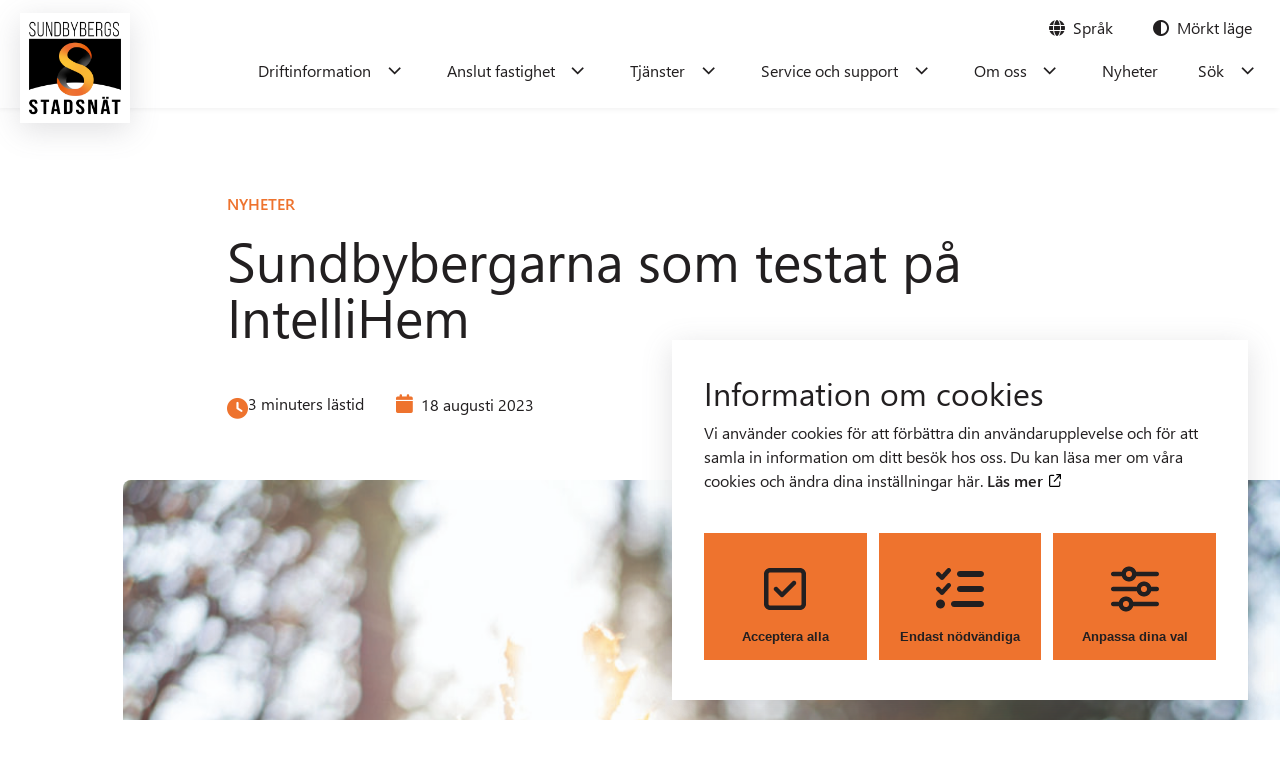

--- FILE ---
content_type: text/html; charset=UTF-8
request_url: https://www.sundbybergsstadsnat.se/sundbybergarna-som-testat-pa-intellihem/
body_size: 29618
content:
<!DOCTYPE html>
<html lang="sv-SE">
<head>
	<meta charset="UTF-8" />
	<meta name="viewport" content="width=device-width" />
	<link rel="pingback" href="https://www.sundbybergsstadsnat.se/xmlrpc.php" />
	<meta name='robots' content='index, follow, max-image-preview:large, max-snippet:-1, max-video-preview:-1' />
	<style>img:is([sizes="auto" i], [sizes^="auto," i]) { contain-intrinsic-size: 3000px 1500px }</style>
	
	<!-- This site is optimized with the Yoast SEO plugin v24.5 - https://yoast.com/wordpress/plugins/seo/ -->
	<title>Sundbybergarna som testat på IntelliHem | Sundbybergs Stadsnät</title>
	<link rel="canonical" href="https://www.sundbybergsstadsnat.se/sundbybergarna-som-testat-pa-intellihem/" />
	<meta property="og:locale" content="sv_SE" />
	<meta property="og:type" content="article" />
	<meta property="og:title" content="Sundbybergarna som testat på IntelliHem | Sundbybergs Stadsnät" />
	<meta property="og:description" content="Intelligenta tjänsterUnder de senaste månaderna har Patricia som är boende i Sundbyberg haft Th1ngs tjänster installerade i sitt hem, vilket är en del av vårt nya koncept IntelliHem. Hemma hos henne är det bland annat dörrsensorer som talar om när ytter- eller balkongdörren öppnas samt styrning av lampor. Detta sker via appen Koll som är [&hellip;]" />
	<meta property="og:url" content="https://www.sundbybergsstadsnat.se/sundbybergarna-som-testat-pa-intellihem/" />
	<meta property="og:site_name" content="Sundbybergs Stadsnät" />
	<meta property="article:published_time" content="2023-08-18T07:50:47+00:00" />
	<meta property="article:modified_time" content="2024-01-22T09:30:01+00:00" />
	<meta property="og:image" content="https://www.sundbybergsstadsnat.se/wp-content/uploads/2023/08/intellihem-kvinna-barn-lov.jpg" />
	<meta property="og:image:width" content="1600" />
	<meta property="og:image:height" content="1067" />
	<meta property="og:image:type" content="image/jpeg" />
	<meta name="author" content="Michael" />
	<meta name="twitter:card" content="summary_large_image" />
	<meta name="twitter:label1" content="Skriven av" />
	<meta name="twitter:data1" content="Michael" />
	<meta name="twitter:label2" content="Beräknad lästid" />
	<meta name="twitter:data2" content="3 minuter" />
	<script type="application/ld+json" class="yoast-schema-graph">{"@context":"https://schema.org","@graph":[{"@type":"Article","@id":"https://www.sundbybergsstadsnat.se/sundbybergarna-som-testat-pa-intellihem/#article","isPartOf":{"@id":"https://www.sundbybergsstadsnat.se/sundbybergarna-som-testat-pa-intellihem/"},"author":{"name":"Michael","@id":"https://www.sundbybergsstadsnat.se/#/schema/person/684213d5d1fcc408b92b93bd41d1896c"},"headline":"Sundbybergarna som testat på IntelliHem","datePublished":"2023-08-18T07:50:47+00:00","dateModified":"2024-01-22T09:30:01+00:00","mainEntityOfPage":{"@id":"https://www.sundbybergsstadsnat.se/sundbybergarna-som-testat-pa-intellihem/"},"wordCount":454,"publisher":{"@id":"https://www.sundbybergsstadsnat.se/#organization"},"image":{"@id":"https://www.sundbybergsstadsnat.se/sundbybergarna-som-testat-pa-intellihem/#primaryimage"},"thumbnailUrl":"https://www.sundbybergsstadsnat.se/wp-content/uploads/2023/08/intellihem-kvinna-barn-lov.jpg","articleSection":["Nyheter"],"inLanguage":"sv-SE"},{"@type":"WebPage","@id":"https://www.sundbybergsstadsnat.se/sundbybergarna-som-testat-pa-intellihem/","url":"https://www.sundbybergsstadsnat.se/sundbybergarna-som-testat-pa-intellihem/","name":"Sundbybergarna som testat på IntelliHem | Sundbybergs Stadsnät","isPartOf":{"@id":"https://www.sundbybergsstadsnat.se/#website"},"primaryImageOfPage":{"@id":"https://www.sundbybergsstadsnat.se/sundbybergarna-som-testat-pa-intellihem/#primaryimage"},"image":{"@id":"https://www.sundbybergsstadsnat.se/sundbybergarna-som-testat-pa-intellihem/#primaryimage"},"thumbnailUrl":"https://www.sundbybergsstadsnat.se/wp-content/uploads/2023/08/intellihem-kvinna-barn-lov.jpg","datePublished":"2023-08-18T07:50:47+00:00","dateModified":"2024-01-22T09:30:01+00:00","breadcrumb":{"@id":"https://www.sundbybergsstadsnat.se/sundbybergarna-som-testat-pa-intellihem/#breadcrumb"},"inLanguage":"sv-SE","potentialAction":[{"@type":"ReadAction","target":["https://www.sundbybergsstadsnat.se/sundbybergarna-som-testat-pa-intellihem/"]}]},{"@type":"ImageObject","inLanguage":"sv-SE","@id":"https://www.sundbybergsstadsnat.se/sundbybergarna-som-testat-pa-intellihem/#primaryimage","url":"https://www.sundbybergsstadsnat.se/wp-content/uploads/2023/08/intellihem-kvinna-barn-lov.jpg","contentUrl":"https://www.sundbybergsstadsnat.se/wp-content/uploads/2023/08/intellihem-kvinna-barn-lov.jpg","width":1600,"height":1067,"caption":"Beautiful mother looking at a leaf her son is holding on a sunny autumn day at the park - Lifestyles"},{"@type":"BreadcrumbList","@id":"https://www.sundbybergsstadsnat.se/sundbybergarna-som-testat-pa-intellihem/#breadcrumb","itemListElement":[{"@type":"ListItem","position":1,"name":"Hem","item":"https://www.sundbybergsstadsnat.se/"},{"@type":"ListItem","position":2,"name":"Sundbybergarna som testat på IntelliHem"}]},{"@type":"WebSite","@id":"https://www.sundbybergsstadsnat.se/#website","url":"https://www.sundbybergsstadsnat.se/","name":"Sundbybergs Stadsnät","description":"Det är vi som leder den digitala utvecklingen i Sundbybergs stad","publisher":{"@id":"https://www.sundbybergsstadsnat.se/#organization"},"potentialAction":[{"@type":"SearchAction","target":{"@type":"EntryPoint","urlTemplate":"https://www.sundbybergsstadsnat.se/?s={search_term_string}"},"query-input":{"@type":"PropertyValueSpecification","valueRequired":true,"valueName":"search_term_string"}}],"inLanguage":"sv-SE"},{"@type":"Organization","@id":"https://www.sundbybergsstadsnat.se/#organization","name":"Sundbybergs Stadsnät","url":"https://www.sundbybergsstadsnat.se/","logo":{"@type":"ImageObject","inLanguage":"sv-SE","@id":"https://www.sundbybergsstadsnat.se/#/schema/logo/image/","url":"https://www.sundbybergsstadsnat.se/wp-content/uploads/2025/04/cropped-SSN-Logo-2025-White-BG.png","contentUrl":"https://www.sundbybergsstadsnat.se/wp-content/uploads/2025/04/cropped-SSN-Logo-2025-White-BG.png","width":1920,"height":1920,"caption":"Sundbybergs Stadsnät"},"image":{"@id":"https://www.sundbybergsstadsnat.se/#/schema/logo/image/"}},{"@type":"Person","@id":"https://www.sundbybergsstadsnat.se/#/schema/person/684213d5d1fcc408b92b93bd41d1896c","name":"Michael","image":{"@type":"ImageObject","inLanguage":"sv-SE","@id":"https://www.sundbybergsstadsnat.se/#/schema/person/image/","url":"https://secure.gravatar.com/avatar/b439e3e080ff17269ed729fe96e64497?s=96&d=mm&r=g","contentUrl":"https://secure.gravatar.com/avatar/b439e3e080ff17269ed729fe96e64497?s=96&d=mm&r=g","caption":"Michael"},"url":"https://www.sundbybergsstadsnat.se/author/michael/"}]}</script>
	<!-- / Yoast SEO plugin. -->


<script type="text/javascript">
/* <![CDATA[ */
window._wpemojiSettings = {"baseUrl":"https:\/\/s.w.org\/images\/core\/emoji\/15.0.3\/72x72\/","ext":".png","svgUrl":"https:\/\/s.w.org\/images\/core\/emoji\/15.0.3\/svg\/","svgExt":".svg","source":{"concatemoji":"https:\/\/www.sundbybergsstadsnat.se\/wp-includes\/js\/wp-emoji-release.min.js?ver=6.7.4"}};
/*! This file is auto-generated */
!function(i,n){var o,s,e;function c(e){try{var t={supportTests:e,timestamp:(new Date).valueOf()};sessionStorage.setItem(o,JSON.stringify(t))}catch(e){}}function p(e,t,n){e.clearRect(0,0,e.canvas.width,e.canvas.height),e.fillText(t,0,0);var t=new Uint32Array(e.getImageData(0,0,e.canvas.width,e.canvas.height).data),r=(e.clearRect(0,0,e.canvas.width,e.canvas.height),e.fillText(n,0,0),new Uint32Array(e.getImageData(0,0,e.canvas.width,e.canvas.height).data));return t.every(function(e,t){return e===r[t]})}function u(e,t,n){switch(t){case"flag":return n(e,"\ud83c\udff3\ufe0f\u200d\u26a7\ufe0f","\ud83c\udff3\ufe0f\u200b\u26a7\ufe0f")?!1:!n(e,"\ud83c\uddfa\ud83c\uddf3","\ud83c\uddfa\u200b\ud83c\uddf3")&&!n(e,"\ud83c\udff4\udb40\udc67\udb40\udc62\udb40\udc65\udb40\udc6e\udb40\udc67\udb40\udc7f","\ud83c\udff4\u200b\udb40\udc67\u200b\udb40\udc62\u200b\udb40\udc65\u200b\udb40\udc6e\u200b\udb40\udc67\u200b\udb40\udc7f");case"emoji":return!n(e,"\ud83d\udc26\u200d\u2b1b","\ud83d\udc26\u200b\u2b1b")}return!1}function f(e,t,n){var r="undefined"!=typeof WorkerGlobalScope&&self instanceof WorkerGlobalScope?new OffscreenCanvas(300,150):i.createElement("canvas"),a=r.getContext("2d",{willReadFrequently:!0}),o=(a.textBaseline="top",a.font="600 32px Arial",{});return e.forEach(function(e){o[e]=t(a,e,n)}),o}function t(e){var t=i.createElement("script");t.src=e,t.defer=!0,i.head.appendChild(t)}"undefined"!=typeof Promise&&(o="wpEmojiSettingsSupports",s=["flag","emoji"],n.supports={everything:!0,everythingExceptFlag:!0},e=new Promise(function(e){i.addEventListener("DOMContentLoaded",e,{once:!0})}),new Promise(function(t){var n=function(){try{var e=JSON.parse(sessionStorage.getItem(o));if("object"==typeof e&&"number"==typeof e.timestamp&&(new Date).valueOf()<e.timestamp+604800&&"object"==typeof e.supportTests)return e.supportTests}catch(e){}return null}();if(!n){if("undefined"!=typeof Worker&&"undefined"!=typeof OffscreenCanvas&&"undefined"!=typeof URL&&URL.createObjectURL&&"undefined"!=typeof Blob)try{var e="postMessage("+f.toString()+"("+[JSON.stringify(s),u.toString(),p.toString()].join(",")+"));",r=new Blob([e],{type:"text/javascript"}),a=new Worker(URL.createObjectURL(r),{name:"wpTestEmojiSupports"});return void(a.onmessage=function(e){c(n=e.data),a.terminate(),t(n)})}catch(e){}c(n=f(s,u,p))}t(n)}).then(function(e){for(var t in e)n.supports[t]=e[t],n.supports.everything=n.supports.everything&&n.supports[t],"flag"!==t&&(n.supports.everythingExceptFlag=n.supports.everythingExceptFlag&&n.supports[t]);n.supports.everythingExceptFlag=n.supports.everythingExceptFlag&&!n.supports.flag,n.DOMReady=!1,n.readyCallback=function(){n.DOMReady=!0}}).then(function(){return e}).then(function(){var e;n.supports.everything||(n.readyCallback(),(e=n.source||{}).concatemoji?t(e.concatemoji):e.wpemoji&&e.twemoji&&(t(e.twemoji),t(e.wpemoji)))}))}((window,document),window._wpemojiSettings);
/* ]]> */
</script>
<style id='wp-emoji-styles-inline-css' type='text/css'>

	img.wp-smiley, img.emoji {
		display: inline !important;
		border: none !important;
		box-shadow: none !important;
		height: 1em !important;
		width: 1em !important;
		margin: 0 0.07em !important;
		vertical-align: -0.1em !important;
		background: none !important;
		padding: 0 !important;
	}
</style>
<link rel='stylesheet' id='wp-block-library-css' href='https://www.sundbybergsstadsnat.se/wp-includes/css/dist/block-library/style.min.css?ver=6.7.4' type='text/css' media='all' />
<style id='classic-theme-styles-inline-css' type='text/css'>
/*! This file is auto-generated */
.wp-block-button__link{color:#fff;background-color:#32373c;border-radius:9999px;box-shadow:none;text-decoration:none;padding:calc(.667em + 2px) calc(1.333em + 2px);font-size:1.125em}.wp-block-file__button{background:#32373c;color:#fff;text-decoration:none}
</style>
<style id='global-styles-inline-css' type='text/css'>
:root{--wp--preset--aspect-ratio--square: 1;--wp--preset--aspect-ratio--4-3: 4/3;--wp--preset--aspect-ratio--3-4: 3/4;--wp--preset--aspect-ratio--3-2: 3/2;--wp--preset--aspect-ratio--2-3: 2/3;--wp--preset--aspect-ratio--16-9: 16/9;--wp--preset--aspect-ratio--9-16: 9/16;--wp--preset--color--black: #000000;--wp--preset--color--cyan-bluish-gray: #abb8c3;--wp--preset--color--white: #ffffff;--wp--preset--color--pale-pink: #f78da7;--wp--preset--color--vivid-red: #cf2e2e;--wp--preset--color--luminous-vivid-orange: #ff6900;--wp--preset--color--luminous-vivid-amber: #fcb900;--wp--preset--color--light-green-cyan: #7bdcb5;--wp--preset--color--vivid-green-cyan: #00d084;--wp--preset--color--pale-cyan-blue: #8ed1fc;--wp--preset--color--vivid-cyan-blue: #0693e3;--wp--preset--color--vivid-purple: #9b51e0;--wp--preset--color--primary: #EE732E;--wp--preset--color--beige: #EFD2B4;--wp--preset--color--blue: #0090AA;--wp--preset--color--l-blue: #B6DDE4;--wp--preset--color--d-orange: #D84E00;--wp--preset--color--s-orange: #FFAE80;--wp--preset--color--yellow: #F8B433;--wp--preset--color--s-yellow: #FFD389;--wp--preset--color--d-yellow: #F29E00;--wp--preset--color--light-grey: #D0D0D0;--wp--preset--color--l-beige: #F7EDE2;--wp--preset--gradient--vivid-cyan-blue-to-vivid-purple: linear-gradient(135deg,rgba(6,147,227,1) 0%,rgb(155,81,224) 100%);--wp--preset--gradient--light-green-cyan-to-vivid-green-cyan: linear-gradient(135deg,rgb(122,220,180) 0%,rgb(0,208,130) 100%);--wp--preset--gradient--luminous-vivid-amber-to-luminous-vivid-orange: linear-gradient(135deg,rgba(252,185,0,1) 0%,rgba(255,105,0,1) 100%);--wp--preset--gradient--luminous-vivid-orange-to-vivid-red: linear-gradient(135deg,rgba(255,105,0,1) 0%,rgb(207,46,46) 100%);--wp--preset--gradient--very-light-gray-to-cyan-bluish-gray: linear-gradient(135deg,rgb(238,238,238) 0%,rgb(169,184,195) 100%);--wp--preset--gradient--cool-to-warm-spectrum: linear-gradient(135deg,rgb(74,234,220) 0%,rgb(151,120,209) 20%,rgb(207,42,186) 40%,rgb(238,44,130) 60%,rgb(251,105,98) 80%,rgb(254,248,76) 100%);--wp--preset--gradient--blush-light-purple: linear-gradient(135deg,rgb(255,206,236) 0%,rgb(152,150,240) 100%);--wp--preset--gradient--blush-bordeaux: linear-gradient(135deg,rgb(254,205,165) 0%,rgb(254,45,45) 50%,rgb(107,0,62) 100%);--wp--preset--gradient--luminous-dusk: linear-gradient(135deg,rgb(255,203,112) 0%,rgb(199,81,192) 50%,rgb(65,88,208) 100%);--wp--preset--gradient--pale-ocean: linear-gradient(135deg,rgb(255,245,203) 0%,rgb(182,227,212) 50%,rgb(51,167,181) 100%);--wp--preset--gradient--electric-grass: linear-gradient(135deg,rgb(202,248,128) 0%,rgb(113,206,126) 100%);--wp--preset--gradient--midnight: linear-gradient(135deg,rgb(2,3,129) 0%,rgb(40,116,252) 100%);--wp--preset--gradient--yellow-to-black: linear-gradient(270deg,rgba(248,180,51,1) 0%,rgb(34,31,32,1) 100%);--wp--preset--gradient--orange-to-yellow: linear-gradient(90deg,rgba(238,115,46,1) 0%,rgba(248,180,51,1) 100%);--wp--preset--font-size--small: 13px;--wp--preset--font-size--medium: 20px;--wp--preset--font-size--large: 36px;--wp--preset--font-size--x-large: 42px;--wp--preset--spacing--20: 0.44rem;--wp--preset--spacing--30: 0.67rem;--wp--preset--spacing--40: 1rem;--wp--preset--spacing--50: 1.5rem;--wp--preset--spacing--60: 2.25rem;--wp--preset--spacing--70: 3.38rem;--wp--preset--spacing--80: 5.06rem;--wp--preset--shadow--natural: 6px 6px 9px rgba(0, 0, 0, 0.2);--wp--preset--shadow--deep: 12px 12px 50px rgba(0, 0, 0, 0.4);--wp--preset--shadow--sharp: 6px 6px 0px rgba(0, 0, 0, 0.2);--wp--preset--shadow--outlined: 6px 6px 0px -3px rgba(255, 255, 255, 1), 6px 6px rgba(0, 0, 0, 1);--wp--preset--shadow--crisp: 6px 6px 0px rgba(0, 0, 0, 1);}:where(.is-layout-flex){gap: 0.5em;}:where(.is-layout-grid){gap: 0.5em;}body .is-layout-flex{display: flex;}.is-layout-flex{flex-wrap: wrap;align-items: center;}.is-layout-flex > :is(*, div){margin: 0;}body .is-layout-grid{display: grid;}.is-layout-grid > :is(*, div){margin: 0;}:where(.wp-block-columns.is-layout-flex){gap: 2em;}:where(.wp-block-columns.is-layout-grid){gap: 2em;}:where(.wp-block-post-template.is-layout-flex){gap: 1.25em;}:where(.wp-block-post-template.is-layout-grid){gap: 1.25em;}.has-black-color{color: var(--wp--preset--color--black) !important;}.has-cyan-bluish-gray-color{color: var(--wp--preset--color--cyan-bluish-gray) !important;}.has-white-color{color: var(--wp--preset--color--white) !important;}.has-pale-pink-color{color: var(--wp--preset--color--pale-pink) !important;}.has-vivid-red-color{color: var(--wp--preset--color--vivid-red) !important;}.has-luminous-vivid-orange-color{color: var(--wp--preset--color--luminous-vivid-orange) !important;}.has-luminous-vivid-amber-color{color: var(--wp--preset--color--luminous-vivid-amber) !important;}.has-light-green-cyan-color{color: var(--wp--preset--color--light-green-cyan) !important;}.has-vivid-green-cyan-color{color: var(--wp--preset--color--vivid-green-cyan) !important;}.has-pale-cyan-blue-color{color: var(--wp--preset--color--pale-cyan-blue) !important;}.has-vivid-cyan-blue-color{color: var(--wp--preset--color--vivid-cyan-blue) !important;}.has-vivid-purple-color{color: var(--wp--preset--color--vivid-purple) !important;}.has-black-background-color{background-color: var(--wp--preset--color--black) !important;}.has-cyan-bluish-gray-background-color{background-color: var(--wp--preset--color--cyan-bluish-gray) !important;}.has-white-background-color{background-color: var(--wp--preset--color--white) !important;}.has-pale-pink-background-color{background-color: var(--wp--preset--color--pale-pink) !important;}.has-vivid-red-background-color{background-color: var(--wp--preset--color--vivid-red) !important;}.has-luminous-vivid-orange-background-color{background-color: var(--wp--preset--color--luminous-vivid-orange) !important;}.has-luminous-vivid-amber-background-color{background-color: var(--wp--preset--color--luminous-vivid-amber) !important;}.has-light-green-cyan-background-color{background-color: var(--wp--preset--color--light-green-cyan) !important;}.has-vivid-green-cyan-background-color{background-color: var(--wp--preset--color--vivid-green-cyan) !important;}.has-pale-cyan-blue-background-color{background-color: var(--wp--preset--color--pale-cyan-blue) !important;}.has-vivid-cyan-blue-background-color{background-color: var(--wp--preset--color--vivid-cyan-blue) !important;}.has-vivid-purple-background-color{background-color: var(--wp--preset--color--vivid-purple) !important;}.has-black-border-color{border-color: var(--wp--preset--color--black) !important;}.has-cyan-bluish-gray-border-color{border-color: var(--wp--preset--color--cyan-bluish-gray) !important;}.has-white-border-color{border-color: var(--wp--preset--color--white) !important;}.has-pale-pink-border-color{border-color: var(--wp--preset--color--pale-pink) !important;}.has-vivid-red-border-color{border-color: var(--wp--preset--color--vivid-red) !important;}.has-luminous-vivid-orange-border-color{border-color: var(--wp--preset--color--luminous-vivid-orange) !important;}.has-luminous-vivid-amber-border-color{border-color: var(--wp--preset--color--luminous-vivid-amber) !important;}.has-light-green-cyan-border-color{border-color: var(--wp--preset--color--light-green-cyan) !important;}.has-vivid-green-cyan-border-color{border-color: var(--wp--preset--color--vivid-green-cyan) !important;}.has-pale-cyan-blue-border-color{border-color: var(--wp--preset--color--pale-cyan-blue) !important;}.has-vivid-cyan-blue-border-color{border-color: var(--wp--preset--color--vivid-cyan-blue) !important;}.has-vivid-purple-border-color{border-color: var(--wp--preset--color--vivid-purple) !important;}.has-vivid-cyan-blue-to-vivid-purple-gradient-background{background: var(--wp--preset--gradient--vivid-cyan-blue-to-vivid-purple) !important;}.has-light-green-cyan-to-vivid-green-cyan-gradient-background{background: var(--wp--preset--gradient--light-green-cyan-to-vivid-green-cyan) !important;}.has-luminous-vivid-amber-to-luminous-vivid-orange-gradient-background{background: var(--wp--preset--gradient--luminous-vivid-amber-to-luminous-vivid-orange) !important;}.has-luminous-vivid-orange-to-vivid-red-gradient-background{background: var(--wp--preset--gradient--luminous-vivid-orange-to-vivid-red) !important;}.has-very-light-gray-to-cyan-bluish-gray-gradient-background{background: var(--wp--preset--gradient--very-light-gray-to-cyan-bluish-gray) !important;}.has-cool-to-warm-spectrum-gradient-background{background: var(--wp--preset--gradient--cool-to-warm-spectrum) !important;}.has-blush-light-purple-gradient-background{background: var(--wp--preset--gradient--blush-light-purple) !important;}.has-blush-bordeaux-gradient-background{background: var(--wp--preset--gradient--blush-bordeaux) !important;}.has-luminous-dusk-gradient-background{background: var(--wp--preset--gradient--luminous-dusk) !important;}.has-pale-ocean-gradient-background{background: var(--wp--preset--gradient--pale-ocean) !important;}.has-electric-grass-gradient-background{background: var(--wp--preset--gradient--electric-grass) !important;}.has-midnight-gradient-background{background: var(--wp--preset--gradient--midnight) !important;}.has-small-font-size{font-size: var(--wp--preset--font-size--small) !important;}.has-medium-font-size{font-size: var(--wp--preset--font-size--medium) !important;}.has-large-font-size{font-size: var(--wp--preset--font-size--large) !important;}.has-x-large-font-size{font-size: var(--wp--preset--font-size--x-large) !important;}
:where(.wp-block-post-template.is-layout-flex){gap: 1.25em;}:where(.wp-block-post-template.is-layout-grid){gap: 1.25em;}
:where(.wp-block-columns.is-layout-flex){gap: 2em;}:where(.wp-block-columns.is-layout-grid){gap: 2em;}
:root :where(.wp-block-pullquote){font-size: 1.5em;line-height: 1.6;}
</style>
<link rel='stylesheet' id='wpa-css-css' href='https://www.sundbybergsstadsnat.se/wp-content/plugins/honeypot/includes/css/wpa.css?ver=2.2.07' type='text/css' media='all' />
<link rel='stylesheet' id='cookie-style-css' href='https://www.sundbybergsstadsnat.se/wp-content/plugins/hw-cookie-drops//style/style.css?ver=6.7.4' type='text/css' media='all' />
<link rel='stylesheet' id='search-filter-plugin-styles-css' href='https://www.sundbybergsstadsnat.se/wp-content/plugins/search-filter-pro/public/assets/css/search-filter.min.css?ver=2.5.19' type='text/css' media='all' />
<link rel='stylesheet' id='dashicons-css' href='https://www.sundbybergsstadsnat.se/wp-includes/css/dashicons.min.css?ver=6.7.4' type='text/css' media='all' />
<link rel='stylesheet' id='acf-global-css' href='https://www.sundbybergsstadsnat.se/wp-content/plugins/advanced-custom-fields-pro/assets/build/css/acf-global.min.css?ver=6.3.12' type='text/css' media='all' />
<link rel='stylesheet' id='acf-input-css' href='https://www.sundbybergsstadsnat.se/wp-content/plugins/advanced-custom-fields-pro/assets/build/css/acf-input.min.css?ver=6.3.12' type='text/css' media='all' />
<link rel='stylesheet' id='acf-pro-input-css' href='https://www.sundbybergsstadsnat.se/wp-content/plugins/advanced-custom-fields-pro/assets/build/css/pro/acf-pro-input.min.css?ver=6.3.12' type='text/css' media='all' />
<link rel='stylesheet' id='select2-css' href='https://www.sundbybergsstadsnat.se/wp-content/plugins/advanced-custom-fields-pro/assets/inc/select2/4/select2.min.css?ver=4.0.13' type='text/css' media='all' />
<link rel='stylesheet' id='acf-datepicker-css' href='https://www.sundbybergsstadsnat.se/wp-content/plugins/advanced-custom-fields-pro/assets/inc/datepicker/jquery-ui.min.css?ver=1.11.4' type='text/css' media='all' />
<link rel='stylesheet' id='acf-timepicker-css' href='https://www.sundbybergsstadsnat.se/wp-content/plugins/advanced-custom-fields-pro/assets/inc/timepicker/jquery-ui-timepicker-addon.min.css?ver=1.6.1' type='text/css' media='all' />
<link rel='stylesheet' id='wp-color-picker-css' href='https://www.sundbybergsstadsnat.se/wp-admin/css/color-picker.min.css?ver=6.7.4' type='text/css' media='all' />
<link rel='stylesheet' id='style-style-css' href='https://www.sundbybergsstadsnat.se/wp-content/themes/HamrenMedia_4_0/style.css?ver=1769537727' type='text/css' media='all' />
<script type="text/javascript" src="https://www.sundbybergsstadsnat.se/wp-includes/js/jquery/jquery.min.js?ver=3.7.1" id="jquery-core-js"></script>
<script type="text/javascript" src="https://www.sundbybergsstadsnat.se/wp-includes/js/jquery/jquery-migrate.min.js?ver=3.4.1" id="jquery-migrate-js"></script>
<script type="text/javascript" id="jquery-js-after">
/* <![CDATA[ */
  jQuery(document).ready(function($) {
      // Remove all empty <p> elements except those within .reading-time
      $('p').not('.reading-time p').each(function() {
          if ($.trim($(this).html()) === '') {
              $(this).remove();
          }
      });

      // Move the reading time span out of the surrounding p tag
      $('p:has(.reading-time)').each(function() {
          var readingTimeSpan = $(this).find('.reading-time').detach();
          $(this).before(readingTimeSpan);
          if ($.trim($(this).html()) === '') {
              $(this).remove();
          }
      });
  });
  
/* ]]> */
</script>
<script type="text/javascript" src="https://www.sundbybergsstadsnat.se/wp-content/themes/HamrenMedia_4_0/owlcarousel/owl.carousel.min.js?ver=6.7.4" id="owlcarousel-js"></script>
<script type="text/javascript" id="search-filter-plugin-build-js-extra">
/* <![CDATA[ */
var SF_LDATA = {"ajax_url":"https:\/\/www.sundbybergsstadsnat.se\/wp-admin\/admin-ajax.php","home_url":"https:\/\/www.sundbybergsstadsnat.se\/","extensions":[]};
/* ]]> */
</script>
<script type="text/javascript" src="https://www.sundbybergsstadsnat.se/wp-content/plugins/search-filter-pro/public/assets/js/search-filter-build.min.js?ver=2.5.19" id="search-filter-plugin-build-js"></script>
<script type="text/javascript" src="https://www.sundbybergsstadsnat.se/wp-content/plugins/search-filter-pro/public/assets/js/chosen.jquery.min.js?ver=2.5.19" id="search-filter-plugin-chosen-js"></script>
<script type="text/javascript" src="https://www.sundbybergsstadsnat.se/wp-includes/js/jquery/ui/core.min.js?ver=1.13.3" id="jquery-ui-core-js"></script>
<script type="text/javascript" src="https://www.sundbybergsstadsnat.se/wp-includes/js/jquery/ui/datepicker.min.js?ver=1.13.3" id="jquery-ui-datepicker-js"></script>
<script type="text/javascript" id="jquery-ui-datepicker-js-after">
/* <![CDATA[ */
jQuery(function(jQuery){jQuery.datepicker.setDefaults({"closeText":"St\u00e4ng","currentText":"Idag","monthNames":["januari","februari","mars","april","maj","juni","juli","augusti","september","oktober","november","december"],"monthNamesShort":["jan","feb","mar","apr","maj","jun","jul","aug","sep","okt","nov","dec"],"nextText":"N\u00e4sta","prevText":"F\u00f6reg\u00e5ende","dayNames":["s\u00f6ndag","m\u00e5ndag","tisdag","onsdag","torsdag","fredag","l\u00f6rdag"],"dayNamesShort":["s\u00f6n","m\u00e5n","tis","ons","tor","fre","l\u00f6r"],"dayNamesMin":["S","M","T","O","T","F","L"],"dateFormat":"d MM yy","firstDay":1,"isRTL":false});});
/* ]]> */
</script>
<script type="text/javascript" src="https://www.sundbybergsstadsnat.se/wp-includes/js/jquery/ui/mouse.min.js?ver=1.13.3" id="jquery-ui-mouse-js"></script>
<script type="text/javascript" src="https://www.sundbybergsstadsnat.se/wp-includes/js/jquery/ui/sortable.min.js?ver=1.13.3" id="jquery-ui-sortable-js"></script>
<script type="text/javascript" src="https://www.sundbybergsstadsnat.se/wp-includes/js/jquery/ui/resizable.min.js?ver=1.13.3" id="jquery-ui-resizable-js"></script>
<script type="text/javascript" id="acf-js-extra">
/* <![CDATA[ */
var acfL10n = {"Are you sure?":"\u00c4r du s\u00e4ker?","Yes":"Ja","No":"Nej","Remove":"Ta bort","Cancel":"Avbryt","The changes you made will be lost if you navigate away from this page":"De \u00e4ndringar du gjort kommer att g\u00e5 f\u00f6rlorade om du navigerar bort fr\u00e5n denna sida","Validation successful":"Validering lyckades","Validation failed":"Validering misslyckades","1 field requires attention":"1 f\u00e4lt kr\u00e4ver din uppm\u00e4rksamhet","%d fields require attention":"%d f\u00e4lt kr\u00e4ver din uppm\u00e4rksamhet","An ACF Block on this page requires attention before you can save.":"Ett ACF-block p\u00e5 denna sida kr\u00e4ver uppm\u00e4rksamhet innan du kan spara.","Edit field group":"Redigera f\u00e4ltgrupp","Select Image":"V\u00e4lj bild","Edit Image":"Redigera bild","Update Image":"Uppdatera bild","All images":"Alla bilder","Select File":"V\u00e4lj fil","Edit File":"Redigera fil","Update File":"Uppdatera fil","Maximum values reached ( {max} values )":"Maximalt antal v\u00e4rden har n\u00e5tts ({max} v\u00e4rden)","Loading":"Laddar in","No matches found":"Inga matchningar hittades","Sorry, this browser does not support geolocation":"Denna webbl\u00e4sare saknar st\u00f6d f\u00f6r platsinformation","Minimum rows not reached ({min} rows)":"Minsta till\u00e5tna antal rader uppn\u00e5tt ({min} rader)","Maximum rows reached ({max} rows)":"H\u00f6gsta till\u00e5tna antal rader uppn\u00e5tt ({max} rader)","Error loading page":"Kunde inte ladda in sida","layouts":"layouter","Fields":"F\u00e4lt","This field requires at least {min} {label} {identifier}":"Detta f\u00e4lt kr\u00e4ver minst {min} {label} {identifier}","This field has a limit of {max} {label} {identifier}":"Detta f\u00e4lt har en gr\u00e4ns p\u00e5 {max} {label} {identifier}","{available} {label} {identifier} available (max {max})":"{available} {label} {identifier} tillg\u00e4nglig (max {max})","{required} {label} {identifier} required (min {min})":"{required} {label} {identifier} kr\u00e4vs (min {min})","Flexible Content requires at least 1 layout":"Flexibelt inneh\u00e5ll kr\u00e4ver minst 1 layout","Add Image to Gallery":"L\u00e4gg till bild i galleriet","Maximum selection reached":"H\u00f6gsta till\u00e5tna antal val uppn\u00e5tt","Select.verb":"V\u00e4lj","Edit.verb":"Redigera","Update.verb":"Uppdatera","Uploaded to this post":"Uppladdat till detta inl\u00e4gg","Expand Details":"Expandera detaljer","Collapse Details":"Minimera detaljer","Restricted":"Begr\u00e4nsad"};
/* ]]> */
</script>
<script type="text/javascript" src="https://www.sundbybergsstadsnat.se/wp-content/plugins/advanced-custom-fields-pro/assets/build/js/acf.min.js?ver=6.3.12" id="acf-js"></script>
<script type="text/javascript" src="https://www.sundbybergsstadsnat.se/wp-includes/js/dist/dom-ready.min.js?ver=f77871ff7694fffea381" id="wp-dom-ready-js"></script>
<script type="text/javascript" src="https://www.sundbybergsstadsnat.se/wp-includes/js/dist/hooks.min.js?ver=4d63a3d491d11ffd8ac6" id="wp-hooks-js"></script>
<script type="text/javascript" src="https://www.sundbybergsstadsnat.se/wp-includes/js/dist/i18n.min.js?ver=5e580eb46a90c2b997e6" id="wp-i18n-js"></script>
<script type="text/javascript" id="wp-i18n-js-after">
/* <![CDATA[ */
wp.i18n.setLocaleData( { 'text direction\u0004ltr': [ 'ltr' ] } );
wp.i18n.setLocaleData( { 'text direction\u0004ltr': [ 'ltr' ] } );
/* ]]> */
</script>
<script type="text/javascript" id="wp-a11y-js-translations">
/* <![CDATA[ */
( function( domain, translations ) {
	var localeData = translations.locale_data[ domain ] || translations.locale_data.messages;
	localeData[""].domain = domain;
	wp.i18n.setLocaleData( localeData, domain );
} )( "default", {"translation-revision-date":"2025-11-19 17:30:56+0000","generator":"GlotPress\/4.0.3","domain":"messages","locale_data":{"messages":{"":{"domain":"messages","plural-forms":"nplurals=2; plural=n != 1;","lang":"sv_SE"},"Notifications":["Aviseringar"]}},"comment":{"reference":"wp-includes\/js\/dist\/a11y.js"}} );
/* ]]> */
</script>
<script type="text/javascript" src="https://www.sundbybergsstadsnat.se/wp-includes/js/dist/a11y.min.js?ver=3156534cc54473497e14" id="wp-a11y-js"></script>
<script type="text/javascript" src="https://www.sundbybergsstadsnat.se/wp-content/plugins/advanced-custom-fields-pro/assets/build/js/acf-input.min.js?ver=6.3.12" id="acf-input-js"></script>
<script type="text/javascript" src="https://www.sundbybergsstadsnat.se/wp-content/plugins/advanced-custom-fields-pro/assets/build/js/pro/acf-pro-input.min.js?ver=6.3.12" id="acf-pro-input-js"></script>
<script type="text/javascript" src="https://www.sundbybergsstadsnat.se/wp-content/plugins/advanced-custom-fields-pro/assets/build/js/pro/acf-pro-ui-options-page.min.js?ver=6.3.12" id="acf-pro-ui-options-page-js"></script>
<script type="text/javascript" src="https://www.sundbybergsstadsnat.se/wp-content/plugins/advanced-custom-fields-pro/assets/inc/select2/4/select2.full.min.js?ver=4.0.13" id="select2-js"></script>
<script type="text/javascript" src="https://www.sundbybergsstadsnat.se/wp-content/plugins/advanced-custom-fields-pro/assets/inc/timepicker/jquery-ui-timepicker-addon.min.js?ver=1.6.1" id="acf-timepicker-js"></script>
<script type="text/javascript" src="https://www.sundbybergsstadsnat.se/wp-includes/js/jquery/ui/draggable.min.js?ver=1.13.3" id="jquery-ui-draggable-js"></script>
<script type="text/javascript" src="https://www.sundbybergsstadsnat.se/wp-includes/js/jquery/ui/slider.min.js?ver=1.13.3" id="jquery-ui-slider-js"></script>
<script type="text/javascript" src="https://www.sundbybergsstadsnat.se/wp-includes/js/jquery/jquery.ui.touch-punch.js?ver=0.2.2" id="jquery-touch-punch-js"></script>
<script type="text/javascript" src="https://www.sundbybergsstadsnat.se/wp-admin/js/iris.min.js?ver=1.0.7" id="iris-js"></script>
<script type="text/javascript" id="wp-color-picker-js-translations">
/* <![CDATA[ */
( function( domain, translations ) {
	var localeData = translations.locale_data[ domain ] || translations.locale_data.messages;
	localeData[""].domain = domain;
	wp.i18n.setLocaleData( localeData, domain );
} )( "default", {"translation-revision-date":"2025-05-27 16:00:27+0000","generator":"GlotPress\/4.0.3","domain":"messages","locale_data":{"messages":{"":{"domain":"messages","plural-forms":"nplurals=2; plural=n != 1;","lang":"sv_SE"},"Clear color":["Rensa f\u00e4rg"],"Select default color":["V\u00e4lj standardf\u00e4rg"],"Select Color":["V\u00e4lj f\u00e4rg"],"Color value":["F\u00e4rgv\u00e4rde"],"Clear":["Rensa"],"Default":["Standard"]}},"comment":{"reference":"wp-admin\/js\/color-picker.js"}} );
/* ]]> */
</script>
<script type="text/javascript" src="https://www.sundbybergsstadsnat.se/wp-admin/js/color-picker.min.js?ver=6.7.4" id="wp-color-picker-js"></script>
<script type="text/javascript" src="https://www.sundbybergsstadsnat.se/wp-content/plugins/advanced-custom-fields-pro/assets/inc/color-picker-alpha/wp-color-picker-alpha.js?ver=3.0.0" id="acf-color-picker-alpha-js"></script>
<link rel="https://api.w.org/" href="https://www.sundbybergsstadsnat.se/wp-json/" /><link rel="alternate" title="JSON" type="application/json" href="https://www.sundbybergsstadsnat.se/wp-json/wp/v2/posts/7577" /><link rel="EditURI" type="application/rsd+xml" title="RSD" href="https://www.sundbybergsstadsnat.se/xmlrpc.php?rsd" />
<meta name="generator" content="WordPress 6.7.4" />
<link rel='shortlink' href='https://www.sundbybergsstadsnat.se/?p=7577' />
<link rel="alternate" title="oEmbed (JSON)" type="application/json+oembed" href="https://www.sundbybergsstadsnat.se/wp-json/oembed/1.0/embed?url=https%3A%2F%2Fwww.sundbybergsstadsnat.se%2Fsundbybergarna-som-testat-pa-intellihem%2F" />
<link rel="alternate" title="oEmbed (XML)" type="text/xml+oembed" href="https://www.sundbybergsstadsnat.se/wp-json/oembed/1.0/embed?url=https%3A%2F%2Fwww.sundbybergsstadsnat.se%2Fsundbybergarna-som-testat-pa-intellihem%2F&#038;format=xml" />
<script src="https://kit.fontawesome.com/da20e1f435.js" crossorigin="anonymous"></script><!-- Current Language:  --><meta name="generator" content="Elementor 3.27.6; settings: css_print_method-external, google_font-enabled, font_display-swap">
			<style>
				.e-con.e-parent:nth-of-type(n+4):not(.e-lazyloaded):not(.e-no-lazyload),
				.e-con.e-parent:nth-of-type(n+4):not(.e-lazyloaded):not(.e-no-lazyload) * {
					background-image: none !important;
				}
				@media screen and (max-height: 1024px) {
					.e-con.e-parent:nth-of-type(n+3):not(.e-lazyloaded):not(.e-no-lazyload),
					.e-con.e-parent:nth-of-type(n+3):not(.e-lazyloaded):not(.e-no-lazyload) * {
						background-image: none !important;
					}
				}
				@media screen and (max-height: 640px) {
					.e-con.e-parent:nth-of-type(n+2):not(.e-lazyloaded):not(.e-no-lazyload),
					.e-con.e-parent:nth-of-type(n+2):not(.e-lazyloaded):not(.e-no-lazyload) * {
						background-image: none !important;
					}
				}
			</style>
			<meta name="redi-version" content="1.2.7" /><link rel="icon" href="https://www.sundbybergsstadsnat.se/wp-content/uploads/2025/04/cropped-SSN-Favicon-2-32x32.png" sizes="32x32" />
<link rel="icon" href="https://www.sundbybergsstadsnat.se/wp-content/uploads/2025/04/cropped-SSN-Favicon-2-192x192.png" sizes="192x192" />
<link rel="apple-touch-icon" href="https://www.sundbybergsstadsnat.se/wp-content/uploads/2025/04/cropped-SSN-Favicon-2-180x180.png" />
<meta name="msapplication-TileImage" content="https://www.sundbybergsstadsnat.se/wp-content/uploads/2025/04/cropped-SSN-Favicon-2-270x270.png" />

<!-- Google Tag Manager -->
<script>(function(w,d,s,l,i){w[l]=w[l]||[];w[l].push({'gtm.start':
new Date().getTime(),event:'gtm.js'});var f=d.getElementsByTagName(s)[0],
j=d.createElement(s),dl=l!='dataLayer'?'&l='+l:'';j.async=true;j.src=
'https://www.googletagmanager.com/gtm.js?id='+i+dl;f.parentNode.insertBefore(j,f);
})(window,document,'script','dataLayer','GTM-567CP4SZ');</script>
<!-- End Google Tag Manager -->
</head>

<body class="post-template-default single single-post postid-7577 single-format-standard wp-custom-logo bubble-image elementor-default elementor-kit-4 elementor-page-642">
<div class="overlay"></div>
<div id="langModal" class="lang-modal">
	<div class="modal-content">
		<div class="modal-header">
			<h3 class="modal-header-title">Translate this site</h3>
			<span class="close">&times;</span>
		</div>
		<div class="modal-body">
			<p>Use Google Translate to read the site in another language of your choice. However, we take no responsibility for the quality of the translation.</p>
			<p>Käytä Google Translate lukeaksesi sivustoa toisella valitsemallasi kielellä. Emme kuitenkaan ota vastuuta käännöksen laadusta.</p>
			<div class="wp-block-buttons">
				<div class="wp-block-button is-style-outline england">
					<a class="wp-block-button__link has-black-color has-text-color wp-element-button" href="https://www-sundbybergsstadsnat-se.translate.goog/?_x_tr_sl=sv&_x_tr_tl=en&_x_tr_hl=sv&_x_tr_pto=wapp">
					English
				</a>
				</div>
				<div class="wp-block-button is-style-outline finland">
					<a class="wp-block-button__link has-black-color has-text-color wp-element-button" href="https://www-sundbybergsstadsnat-se.translate.goog/?_x_tr_sl=sv&_x_tr_tl=fi&_x_tr_hl=sv&_x_tr_pto=wapp">
					Suomalainen
				</a>
				</div>
				<div class="wp-block-button is-style-outline">
					<a class="wp-block-button__link has-black-color has-text-color wp-element-button" href="https://www-sundbybergsstadsnat-se.translate.goog/?_x_tr_sl=sv&_x_tr_tl=en&_x_tr_hl=sv&_x_tr_pto=wapp">
					Other Languages
				</a>
				</div>
			</div>
		</div>
	</div>
</div>
<header class="header">
		<div class="header-container">
		<div class="top-menu">
			<div id="language-btn">
					<i class="fa-solid fa-globe"></i><p class="language-text">Språk</p>
			</div>
			<div id="dark-mode-btn">
				<i class="fa-solid fa-circle-half-stroke"></i><p class="dark-mode-text"></p>
			</div>
		</div>
		<div class="row">
			<a href="https://www.sundbybergsstadsnat.se/" class="custom-logo-link" rel="home"><img width="1920" height="1920" src="https://www.sundbybergsstadsnat.se/wp-content/uploads/2025/04/cropped-SSN-Logo-2025-White-BG.png" class="custom-logo" alt="Sundbybergs Stadsnäts logo" decoding="async" srcset="https://www.sundbybergsstadsnat.se/wp-content/uploads/2025/04/cropped-SSN-Logo-2025-White-BG.png 1920w, https://www.sundbybergsstadsnat.se/wp-content/uploads/2025/04/cropped-SSN-Logo-2025-White-BG-300x300.png 300w, https://www.sundbybergsstadsnat.se/wp-content/uploads/2025/04/cropped-SSN-Logo-2025-White-BG-1024x1024.png 1024w, https://www.sundbybergsstadsnat.se/wp-content/uploads/2025/04/cropped-SSN-Logo-2025-White-BG-150x150.png 150w, https://www.sundbybergsstadsnat.se/wp-content/uploads/2025/04/cropped-SSN-Logo-2025-White-BG-768x768.png 768w, https://www.sundbybergsstadsnat.se/wp-content/uploads/2025/04/cropped-SSN-Logo-2025-White-BG-1536x1536.png 1536w" sizes="(max-width: 1920px) 100vw, 1920px" /></a>			<div class="menu-toggle">
				<span></span>
				<span></span>
				<span></span>
			</div>
			<nav class="menu-huvudmeny-container"><ul id="menu-huvudmeny" class="menu"><li id='menu-item-124'  class="menu-item menu-item-type-post_type menu-item-object-page menu-item-has-children"><a  href="https://www.sundbybergsstadsnat.se/driftinformation/">Driftinformation </a> <button class='expand' aria-expanded='false'><i class='fa-sharp fa-solid fa-chevron-down'></i></button><span style="visibility: hidden;" class="nav_desc"><div class="nav-title">Driftinformation<br></div>Just nu finns inga pågående störningar<br><strong><a class='big-link' href='https://www.sundbybergsstadsnat.se/driftinformation/'>Driftinformation</a></strong></span>
<ul class="sub-menu">
<li id='menu-item-1016'  class="menu-item menu-item-type-post_type menu-item-object-page"><a  href="https://www.sundbybergsstadsnat.se/driftinformation/felanmalan/">Felanmälan </a> </li>
</ul>
</li>
<li id='menu-item-99'  class="menu-item menu-item-type-post_type menu-item-object-page menu-item-has-children"><a  href="https://www.sundbybergsstadsnat.se/anslutningar/">Anslut fastighet </a> <button class='expand' aria-expanded='false'><i class='fa-sharp fa-solid fa-chevron-down'></i></button><span style="visibility: hidden;" class="nav_desc"><div class="nav-title">Anslut fastighet<br></div>Framtidssäker fiberteknik med obegränsade möjligheter.<br><strong><a class='big-link' href='https://www.sundbybergsstadsnat.se/anslutningar/'>Anslut fastighet</a></strong></span>
<ul class="sub-menu">
<li id='menu-item-101'  class="menu-item menu-item-type-post_type menu-item-object-anslutningar"><a  href="https://www.sundbybergsstadsnat.se/anslutningar/villaagare/">Villaägare </a> </li>
<li id='menu-item-100'  class="menu-item menu-item-type-post_type menu-item-object-anslutningar"><a  href="https://www.sundbybergsstadsnat.se/anslutningar/bostadsratt/">Bostadsrätt </a> </li>
<li id='menu-item-106'  class="menu-item menu-item-type-post_type menu-item-object-anslutningar"><a  href="https://www.sundbybergsstadsnat.se/anslutningar/fastighetsagare/">Fastighetsägare </a> </li>
<li id='menu-item-105'  class="menu-item menu-item-type-post_type menu-item-object-anslutningar"><a  href="https://www.sundbybergsstadsnat.se/anslutningar/forvaltaren/">Förvaltaren </a> </li>
<li id='menu-item-104'  class="menu-item menu-item-type-post_type menu-item-object-anslutningar"><a  href="https://www.sundbybergsstadsnat.se/anslutningar/foretag/">Företag </a> </li>
<li id='menu-item-103'  class="menu-item menu-item-type-post_type menu-item-object-anslutningar"><a  href="https://www.sundbybergsstadsnat.se/anslutningar/nyproduktion/">Nyproduktion </a> </li>
<li id='menu-item-102'  class="menu-item menu-item-type-post_type menu-item-object-anslutningar"><a  href="https://www.sundbybergsstadsnat.se/anslutningar/byggherrar/">Byggherrar </a> </li>
</ul>
</li>
<li id='menu-item-98'  class="menu-item menu-item-type-post_type menu-item-object-page menu-item-has-children"><a  href="https://www.sundbybergsstadsnat.se/tjanster/">Tjänster </a> <button class='expand' aria-expanded='false'><i class='fa-sharp fa-solid fa-chevron-down'></i></button><span style="visibility: hidden;" class="nav_desc"><div class="nav-title">Tjänster<br></div>Full valfrihet i vår marknadsplats med över 250 olika tjänster.<br><strong><a class='big-link' href='/bestall-tjanster/'>Till tjänsteguiden</a></strong></span>
<ul class="sub-menu">
<li id='menu-item-11309'  class="menu-item menu-item-type-custom menu-item-object-custom"><a  href="https://www.sundbybergsstadsnat.se/tjanster/internet/#/serviceguide/index/consumers/list?category=1">Internet </a> </li>
<li id='menu-item-11735'  class="menu-item menu-item-type-custom menu-item-object-custom"><a  href="https://www.sundbybergsstadsnat.se/tjanster/tv/#/serviceguide/index/consumers/tv">Tv </a> </li>
<li id='menu-item-11736'  class="menu-item menu-item-type-custom menu-item-object-custom"><a  href="https://www.sundbybergsstadsnat.se/tjanster/telefoni/#/serviceguide/index/consumers/list?category=2">Telefoni </a> </li>
<li id='menu-item-11820'  class="menu-item menu-item-type-custom menu-item-object-custom"><a  href="https://www.sundbybergsstadsnat.se/bestall-tjanster/#/serviceguide/index/consumers/list?category=111">Tilläggstjänster </a> </li>
</ul>
</li>
<li id='menu-item-116'  class="menu-item menu-item-type-post_type menu-item-object-page menu-item-has-children"><a  href="https://www.sundbybergsstadsnat.se/kontakt/">Service och support </a> <button class='expand' aria-expanded='false'><i class='fa-sharp fa-solid fa-chevron-down'></i></button><span style="visibility: hidden;" class="nav_desc"><div class="nav-title">Service och support<br></div>Lokal service och support som finns till för dig.<br>Växel: <a href="tel:08-706 91 35"> 08-706 91 35 </a><br><strong><a class='big-link' href='https://www.sundbybergsstadsnat.se/kontakt/'>Service och support</a></strong></span>
<ul class="sub-menu">
<li id='menu-item-1186'  class="menu-item menu-item-type-post_type menu-item-object-page"><a  href="https://www.sundbybergsstadsnat.se/kontakt/">Kontakta oss </a> </li>
<li id='menu-item-8345'  class="menu-item menu-item-type-post_type menu-item-object-page"><a  href="https://www.sundbybergsstadsnat.se/kontakt/anvandarguider/">Användarguider </a> </li>
<li id='menu-item-11876'  class="menu-item menu-item-type-custom menu-item-object-custom"><a  href="https://www.sundbybergsstadsnat.se/nyheter/?_sft_category=tips">Tips &#038; råd </a> </li>
<li id='menu-item-118'  class="menu-item menu-item-type-post_type menu-item-object-page"><a  href="https://www.sundbybergsstadsnat.se/kontakt/fakturera/">Fakturera oss </a> </li>
<li id='menu-item-1142'  class="menu-item menu-item-type-post_type menu-item-object-page"><a  href="https://www.sundbybergsstadsnat.se/kontakt/boka-tvattstuga/">Boka tvättstuga </a> </li>
<li id='menu-item-5452'  class="menu-item menu-item-type-post_type menu-item-object-page"><a  href="https://www.sundbybergsstadsnat.se/kontakt/boka-tvattstuga/hantera-bricka/">Hantera bricka </a> </li>
</ul>
</li>
<li id='menu-item-112'  class="menu-item menu-item-type-post_type menu-item-object-page menu-item-has-children"><a  href="https://www.sundbybergsstadsnat.se/om-oss/">Om oss </a> <button class='expand' aria-expanded='false'><i class='fa-sharp fa-solid fa-chevron-down'></i></button><span style="visibility: hidden;" class="nav_desc"><div class="nav-title">Om oss<br></div>Vi ägs av, och finns till för, alla i Sundbyberg<br><strong><a class='big-link' href='https://www.sundbybergsstadsnat.se/om-oss/'>Enkelt och tryggt!</a></strong></span>
<ul class="sub-menu">
<li id='menu-item-1187'  class="menu-item menu-item-type-post_type menu-item-object-page"><a  href="https://www.sundbybergsstadsnat.se/om-oss/">Om oss </a> </li>
<li id='menu-item-115'  class="menu-item menu-item-type-post_type menu-item-object-page"><a  href="https://www.sundbybergsstadsnat.se/om-oss/samverkan/">Samverkan </a> </li>
</ul>
</li>
<li id='menu-item-120'  class="menu-item menu-item-type-post_type menu-item-object-page"><a  href="https://www.sundbybergsstadsnat.se/nyheter/">Nyheter </a> </li>
<li id='menu-item-976'  class="menu-item menu-item-type-post_type menu-item-object-page menu-item-has-children"><a  href="https://www.sundbybergsstadsnat.se/sok/">Sök </a> <button class='expand' aria-expanded='false'><i class='fa-sharp fa-solid fa-chevron-down'></i></button><span style="visibility: hidden;" class="nav_desc"><div class="nav-title">Sök<br></div>Sök på på innehåll på vår hemsida för att hitta rätt snabbt.</span>
<ul class="sub-menu">
<li id='menu-item-977'  class="menu-item menu-item-type-custom menu-item-object-custom"><form data-sf-form-id='971' data-is-rtl='0' data-maintain-state='' data-results-url='https://www.sundbybergsstadsnat.se/sok/' data-ajax-form-url='https://www.sundbybergsstadsnat.se/?sfid=971&amp;sf_action=get_data&amp;sf_data=form' data-display-result-method='shortcode' data-use-history-api='1' data-template-loaded='0' data-lang-code='sv' data-ajax='0' data-init-paged='1' data-auto-update='1' action='https://www.sundbybergsstadsnat.se/sok/' method='post' class='searchandfilter' id='search-filter-form-971' autocomplete='off' data-instance-count='1'><ul><li class="sf-field-search" data-sf-field-name="search" data-sf-field-type="search" data-sf-field-input-type="">		<label>
				   <input placeholder="Ditt sökord här..." name="_sf_search[]" class="sf-input-text" type="text" value="" title=""></label>		</li><li class="sf-field-submit" data-sf-field-name="submit" data-sf-field-type="submit" data-sf-field-input-type=""><input type="submit" name="_sf_submit" value="Sök"></li></ul></form></li>
</ul>
</li>
</ul></nav>			
		</div>
	</div>
</header>
	<div id="main" class="wrapper clearfix"><section class="main" role="main">
	
<div class="wp-block-group is-style-narrow"><div class="wp-block-group__inner-container is-layout-constrained wp-block-group-is-layout-constrained">
<p class="breadcrumb"><a href="/nyheter/" data-type="page" data-id="84">Nyheter</a></p>


<h1 class="wp-block-post-title">Sundbybergarna som testat på IntelliHem</h1>


<div class="wp-block-group is-nowrap is-layout-flex wp-container-core-group-is-layout-1 wp-block-group-is-layout-flex"><p>
<span class="reading-time">
    <i aria-hidden="true" class="fas fa-clock"></i>
    <p>3 minuters lästid</p>
</span></p>


<div class="wp-block-post-date"><time datetime="2023-08-18T09:50:47+02:00">18 augusti 2023</time></div></div>
</div></div>


<figure class="wp-block-post-featured-image"><img width="1600" height="1067" src="https://www.sundbybergsstadsnat.se/wp-content/uploads/2023/08/intellihem-kvinna-barn-lov.jpg" class="attachment-post-thumbnail size-post-thumbnail wp-post-image" alt="Kvinna med barn som håller upp ett löv och skrattar" style="object-fit:cover;" decoding="async" srcset="https://www.sundbybergsstadsnat.se/wp-content/uploads/2023/08/intellihem-kvinna-barn-lov.jpg 1600w, https://www.sundbybergsstadsnat.se/wp-content/uploads/2023/08/intellihem-kvinna-barn-lov-300x200.jpg 300w, https://www.sundbybergsstadsnat.se/wp-content/uploads/2023/08/intellihem-kvinna-barn-lov-1024x683.jpg 1024w, https://www.sundbybergsstadsnat.se/wp-content/uploads/2023/08/intellihem-kvinna-barn-lov-768x512.jpg 768w, https://www.sundbybergsstadsnat.se/wp-content/uploads/2023/08/intellihem-kvinna-barn-lov-1536x1024.jpg 1536w" sizes="(max-width: 1600px) 100vw, 1600px" /></figure>

<div class="entry-content wp-block-post-content is-layout-flow wp-block-post-content-is-layout-flow">
<pre class="wp-block-hw-ingress-box">Teknisk utrustning i hemmet som gör din vardag säkrare och tryggare. Oberoende på om du är insatt i sensorteknik eller är helt oteknisk finns det lösningar för dig som sundbybergare. Hemma hos Patricia har det installerats diverse intelligenta tjänster som betryggar familjens vardag. Vi från Sundbybergs Stadsnät svängde förbi för att få höra vad Patricia tycker om tjänsterna.</pre>



<div class="wp-block-columns is-layout-flex wp-container-core-columns-is-layout-1 wp-block-columns-is-layout-flex">
<div class="wp-block-column is-layout-flow wp-block-column-is-layout-flow" style="flex-basis:66.66%">
<p><strong>Intelligenta tjänster<br></strong>Under de senaste månaderna har Patricia som är boende i Sundbyberg haft Th1ngs tjänster installerade i sitt hem, vilket är en del av vårt nya koncept IntelliHem. Hemma hos henne är det bland annat dörrsensorer som talar om när ytter- eller balkongdörren öppnas samt styrning av lampor. Detta sker via appen Koll som är till för att hon enkelt på distans liksom hemma ska kunna använda sig av de olika intelligenta tjänsterna för hemmet.</p>



<p><strong>”Notiser när dörren öppnas&#8221;<br></strong>Köket nås av en behaglig bris från den öppna balkongdörren som kan kännas som en liten räddare i sommarvärmen som har satt fäste i hemmet. Innan jag har hunnit ställa första frågan pekar Patricia på ytterdörren och uttrycker tryggheten dörrsensorn har gett familjen.</p>



<blockquote class="wp-block-quote is-layout-flow wp-block-quote-is-layout-flow">
<p></p>
<cite>Man känner sig trygg och har mer koll på lägenheten trots att man inte är på plats</cite></blockquote>



<p>&#8211; Jag får notiser när dörren öppnas vilket ger mig en trygghet i att familjemedlemmar kommit hem. Man känner sig trygg och har mer koll på lägenheten trots att man inte är på plats, säger Patricia och tittar sig omkring.</p>



<p><strong>En allt-i-ett-lösning<br></strong>Patricia har sedan tidigare inte haft tjänster som IntelliHem och tycker att det är spännande med innovativa lösningar som dessa för att göra sitt hem tryggare och bekvämare. Hon lyfter vikten av att kunna fjärrstyra exempelvis lampor i hemmet, och att det är extra tacksamt under sommaren när man i regel är ute mer. Att glömma släcka lampan är därmed inga problem.</p>



<p><strong>Vi installerar, ni kopplar av<br></strong>Andreas som är en av medarbetarna på Stadsnätet sätter upp en sensor medan jag och Patricia sitter och dricker morgonkaffet. Det är en av de unika sakerna som Stadsnätet erbjuder. Man behöver inte kunna något om teknik för att ha intelligenta tjänster i sitt hem. Stadsnätets medarbetare fixar allt på plats medan du som boende kan koppla av och känna dig trygg.</p>



<blockquote class="wp-block-quote is-layout-flow wp-block-quote-is-layout-flow">
<p></p>
<cite>Det känns bra att ni har installerat tjänsterna så att de är klara att användas</cite></blockquote>



<p>&#8211; Kontakten med Sundbybergs Stadsnät har varit jättebra och det känns bra att ni har installerat tjänsterna så att de är klara att användas, uttrycker Patricia. Med morgonkaffet uppdrucket är Andreas precis klar med installationen av sensorn, och ett steg mot ett ännu tryggare och bekvämare hem har gjorts hos Patricia.</p>



<div class="wp-block-buttons is-layout-flex wp-block-buttons-is-layout-flex">
<div class="wp-block-button"><a class="wp-block-button__link wp-element-button" href="https://www.sundbybergsstadsnat.se/tjanster/intellihem/">Läs mer om IntelliHem här ></a></div>
</div>



<p></p>



<p></p>
</div>



<div class="wp-block-column is-vertically-aligned-top is-layout-flow wp-block-column-is-layout-flow" style="flex-basis:33.33%">
<figure class="wp-block-image size-large is-resized"><a href="https://www.sundbybergsstadsnat.se/tjanster/intellihem/"><img fetchpriority="high" decoding="async" width="791" height="1024" src="https://www.sundbybergsstadsnat.se/wp-content/uploads/2024/01/IntelliHem_RGB-791x1024.jpg" alt="Logotype IntelliHem" class="wp-image-7578" style="width:219px;height:auto" srcset="https://www.sundbybergsstadsnat.se/wp-content/uploads/2024/01/IntelliHem_RGB-791x1024.jpg 791w, https://www.sundbybergsstadsnat.se/wp-content/uploads/2024/01/IntelliHem_RGB-232x300.jpg 232w, https://www.sundbybergsstadsnat.se/wp-content/uploads/2024/01/IntelliHem_RGB-768x995.jpg 768w, https://www.sundbybergsstadsnat.se/wp-content/uploads/2024/01/IntelliHem_RGB.jpg 867w" sizes="(max-width: 791px) 100vw, 791px" /></a></figure>
</div>
</div>
</div>


<hr class="wp-block-separator has-alpha-channel-opacity"/>



<h2 class="wp-block-heading">Läs fler nyheter</h2>


<p><div class='grid-item-wrapper post-type-post col-4 '><div class="grid-item post">
	<div class='post-img'><img width="1600" height="1068" src="https://www.sundbybergsstadsnat.se/wp-content/uploads/2026/01/watching-tv-webb.jpg" class="attachment-post-thumbnail size-post-thumbnail wp-post-image" alt="Kvinna som tittar på tv" decoding="async" srcset="https://www.sundbybergsstadsnat.se/wp-content/uploads/2026/01/watching-tv-webb.jpg 1600w, https://www.sundbybergsstadsnat.se/wp-content/uploads/2026/01/watching-tv-webb-300x200.jpg 300w, https://www.sundbybergsstadsnat.se/wp-content/uploads/2026/01/watching-tv-webb-1024x684.jpg 1024w, https://www.sundbybergsstadsnat.se/wp-content/uploads/2026/01/watching-tv-webb-768x513.jpg 768w, https://www.sundbybergsstadsnat.se/wp-content/uploads/2026/01/watching-tv-webb-1536x1025.jpg 1536w" sizes="(max-width: 1600px) 100vw, 1600px" /></div>   
		<div class="post-content">
		<tag>					<div class="kategorier">
						<span>Nyheter</span>					</div>
					<span class="reading-time">
						<i aria-hidden="true" class="fas fa-clock"></i>
						<p>1 min lästid</p>
					</span>
					</tag>		<h3 class="post-title"><a class='link' href="https://www.sundbybergsstadsnat.se/tv4-utgar-i-kalejdos-baspaket/">TV4 försvinner från Kalejdos baspaket</a></h3>
		
		<p>Från 12 januari ingår inte TV4 längre i Kalejdos baspaket. TV4 ersätts istället med kanalerna Axess-TV...</p>
		<div class='arrow'>
			<svg xmlns="http://www.w3.org/2000/svg" viewBox="0 0 512 512" width="1.5rem" height="1.5rem"><path d="M334.5 414c8.8 3.8 19 2 26-4.6l144-136c4.8-4.5 7.5-10.8 7.5-17.4s-2.7-12.9-7.5-17.4l-144-136c-7-6.6-17.2-8.4-26-4.6s-14.5 12.5-14.5 22l0 72L32 192c-17.7 0-32 14.3-32 32l0 64c0 17.7 14.3 32 32 32l288 0 0 72c0 9.6 5.7 18.2 14.5 22z"/></svg></div>
	</div>
</div><div class="grid-item post">
	<div class='post-img'><img width="1536" height="971" src="https://www.sundbybergsstadsnat.se/wp-content/uploads/2025/11/Kille-vid-dator.jpg" class="attachment-post-thumbnail size-post-thumbnail wp-post-image" alt="Kille vid dator" decoding="async" srcset="https://www.sundbybergsstadsnat.se/wp-content/uploads/2025/11/Kille-vid-dator.jpg 1536w, https://www.sundbybergsstadsnat.se/wp-content/uploads/2025/11/Kille-vid-dator-300x190.jpg 300w, https://www.sundbybergsstadsnat.se/wp-content/uploads/2025/11/Kille-vid-dator-1024x647.jpg 1024w, https://www.sundbybergsstadsnat.se/wp-content/uploads/2025/11/Kille-vid-dator-768x486.jpg 768w" sizes="(max-width: 1536px) 100vw, 1536px" /></div>   
		<div class="post-content">
		<tag>					<div class="kategorier">
						<span>Nyheter</span>					</div>
					<span class="reading-time">
						<i aria-hidden="true" class="fas fa-clock"></i>
						<p>1 min lästid</p>
					</span>
					</tag>		<h3 class="post-title"><a class='link' href="https://www.sundbybergsstadsnat.se/fungerar-inte-internet-efter-stromavbrottet/">Fungerar inte internet efter strömavbrottet?</a></h3>
		
		<p>Under torsdagskvällen har det varit strömavbrott i stora delar av Sundbyberg. Om din internetanslutning inte...</p>
		<div class='arrow'>
			<svg xmlns="http://www.w3.org/2000/svg" viewBox="0 0 512 512" width="1.5rem" height="1.5rem"><path d="M334.5 414c8.8 3.8 19 2 26-4.6l144-136c4.8-4.5 7.5-10.8 7.5-17.4s-2.7-12.9-7.5-17.4l-144-136c-7-6.6-17.2-8.4-26-4.6s-14.5 12.5-14.5 22l0 72L32 192c-17.7 0-32 14.3-32 32l0 64c0 17.7 14.3 32 32 32l288 0 0 72c0 9.6 5.7 18.2 14.5 22z"/></svg></div>
	</div>
</div><div class="grid-item post">
	<div class='post-img'><img width="1920" height="2560" src="https://www.sundbybergsstadsnat.se/wp-content/uploads/2025/10/20251021_SIK-scaled.jpg" class="attachment-post-thumbnail size-post-thumbnail wp-post-image" alt="" decoding="async" srcset="https://www.sundbybergsstadsnat.se/wp-content/uploads/2025/10/20251021_SIK-scaled.jpg 1920w, https://www.sundbybergsstadsnat.se/wp-content/uploads/2025/10/20251021_SIK-225x300.jpg 225w, https://www.sundbybergsstadsnat.se/wp-content/uploads/2025/10/20251021_SIK-768x1024.jpg 768w, https://www.sundbybergsstadsnat.se/wp-content/uploads/2025/10/20251021_SIK-1152x1536.jpg 1152w, https://www.sundbybergsstadsnat.se/wp-content/uploads/2025/10/20251021_SIK-1536x2048.jpg 1536w" sizes="(max-width: 1920px) 100vw, 1920px" /></div>   
		<div class="post-content">
		<tag>					<div class="kategorier">
						<span>Nyheter</span>					</div>
					<span class="reading-time">
						<i aria-hidden="true" class="fas fa-clock"></i>
						<p>1 min lästid</p>
					</span>
					</tag>		<h3 class="post-title"><a class='link' href="https://www.sundbybergsstadsnat.se/sundbybergs-stadsnat-kopplar-upp-tulehallen-for-sundbybergs-ik-ishockey/">Sundbybergs Stadsnät kopplar upp Tulehallen för Sundbybergs IK Ishockey</a></h3>
		
		<p>Sundbybergs Stadsnät stöttar Sundbybergs IK Ishockey genom att koppla upp Tulehallen. Uppkopplingen är bland annat...</p>
		<div class='arrow'>
			<svg xmlns="http://www.w3.org/2000/svg" viewBox="0 0 512 512" width="1.5rem" height="1.5rem"><path d="M334.5 414c8.8 3.8 19 2 26-4.6l144-136c4.8-4.5 7.5-10.8 7.5-17.4s-2.7-12.9-7.5-17.4l-144-136c-7-6.6-17.2-8.4-26-4.6s-14.5 12.5-14.5 22l0 72L32 192c-17.7 0-32 14.3-32 32l0 64c0 17.7 14.3 32 32 32l288 0 0 72c0 9.6 5.7 18.2 14.5 22z"/></svg></div>
	</div>
</div><div class="grid-item post">
	<div class='post-img'><img width="810" height="540" src="https://www.sundbybergsstadsnat.se/wp-content/uploads/2025/10/Senior-dam-vid-dator.jpeg" class="attachment-post-thumbnail size-post-thumbnail wp-post-image" alt="Kvinna vid dator" decoding="async" srcset="https://www.sundbybergsstadsnat.se/wp-content/uploads/2025/10/Senior-dam-vid-dator.jpeg 810w, https://www.sundbybergsstadsnat.se/wp-content/uploads/2025/10/Senior-dam-vid-dator-300x200.jpeg 300w, https://www.sundbybergsstadsnat.se/wp-content/uploads/2025/10/Senior-dam-vid-dator-768x512.jpeg 768w" sizes="(max-width: 810px) 100vw, 810px" /></div>   
		<div class="post-content">
		<tag>					<div class="kategorier">
						<span>Nyheter</span>					</div>
					<span class="reading-time">
						<i aria-hidden="true" class="fas fa-clock"></i>
						<p>3 min lästid</p>
					</span>
					</tag>		<h3 class="post-title"><a class='link' href="https://www.sundbybergsstadsnat.se/ar-seniorerna-i-sundbyberg-mer-digitala-an-riket-i-ovrigt/">Är seniorerna i Sundbyberg mer digitala än riket i övrigt?</a></h3>
		
		<p>För några veckor sedan presenterades Internetstiftelsens årliga rapport ”Svenskarna och internet”. I den framgick bland...</p>
		<div class='arrow'>
			<svg xmlns="http://www.w3.org/2000/svg" viewBox="0 0 512 512" width="1.5rem" height="1.5rem"><path d="M334.5 414c8.8 3.8 19 2 26-4.6l144-136c4.8-4.5 7.5-10.8 7.5-17.4s-2.7-12.9-7.5-17.4l-144-136c-7-6.6-17.2-8.4-26-4.6s-14.5 12.5-14.5 22l0 72L32 192c-17.7 0-32 14.3-32 32l0 64c0 17.7 14.3 32 32 32l288 0 0 72c0 9.6 5.7 18.2 14.5 22z"/></svg></div>
	</div>
</div></div></p>
</section>
</div><!-- #main .wrapper -->
	<footer class="footer">
		<!-- Ny gutenberg template: -->
		<div class="footer-inner">
			
<div class="wp-block-group top-footer is-style-default has-l-beige-background-color has-background"><div class="wp-block-group__inner-container is-layout-constrained wp-block-group-is-layout-constrained">
<div class="wp-block-columns are-vertically-aligned-center is-style-narrow is-layout-flex wp-container-core-columns-is-layout-2 wp-block-columns-is-layout-flex">
<div class="wp-block-column is-vertically-aligned-center is-layout-flow wp-block-column-is-layout-flow">
<p class="has-primary-color has-text-color has-link-color wp-elements-2b6045d7a0638d0988273f54d72f839e" style="text-transform:uppercase">Kundtjänst</p>



<h2 class="wp-block-heading">Har du några funderingar eller problem? </h2>



<p>Ring oss eller fyll i formuläret nedan. Välkommen att kontakta oss, du hittar fler kontaktuppgifter på kontaktsidan.</p>
</div>



<div class="wp-block-column is-vertically-aligned-center flex-column is-layout-flow wp-block-column-is-layout-flow">
<div class="wp-block-group has-orange-to-yellow-gradient-background has-background"><div class="wp-block-group__inner-container is-layout-constrained wp-block-group-is-layout-constrained">
<h3 class="wp-block-heading has-text-align-center">Vi svarar <br>när du ringer</h3>



<p class="has-text-align-center is-style-ingress has-black-color has-text-color has-link-color wp-elements-6d503af66cbf860b6fc7eaf8d2ceca07">Växel:&nbsp;<a href="tel:08-706 91 35">08-706 91 35</a></p>



<div class="wp-block-buttons is-vertical is-content-justification-center is-layout-flex wp-container-core-buttons-is-layout-2 wp-block-buttons-is-layout-flex">
<div class="wp-block-button is-style-outline is-style-outline--1"><a class="wp-block-button__link wp-element-button" href="/kontakt/#faq">Vanliga frågor</a></div>



<div class="wp-block-button is-style-outline is-style-outline--2"><a class="wp-block-button__link wp-element-button" href="/kontakt/#medarbetare">Kontakta oss</a></div>
</div>
</div></div>
</div>
</div>


<p><div class='fluentform ff-default fluentform_wrapper_3 ffs_default_wrap'><form data-form_id="3" id="fluentform_3" class="frm-fluent-form fluent_form_3 ff-el-form-top ff_form_instance_3_1 ff-form-loading ffs_default" data-form_instance="ff_form_instance_3_1" method="POST" ><fieldset  style="border: none!important;margin: 0!important;padding: 0!important;background-color: transparent!important;box-shadow: none!important;outline: none!important; min-inline-size: 100%;">
                    <legend class="ff_screen_reader_title" style="display: block; margin: 0!important;padding: 0!important;height: 0!important;text-indent: -999999px;width: 0!important;overflow:hidden;">Kontakt footer</legend><input type='hidden' name='__fluent_form_embded_post_id' value='14600' /><input type="hidden" id="_fluentform_3_fluentformnonce" name="_fluentform_3_fluentformnonce" value="2b3c94925d" /><input type="hidden" name="_wp_http_referer" value="/sundbybergarna-som-testat-pa-intellihem/" /><div data-name="ff_cn_id_1"  class='ff-t-container ff-column-container ff_columns_total_2  '><div class='ff-t-cell ff-t-column-1' style='flex-basis: 50%;'><div data-type="name-element" data-name="names" class=" ff-field_container ff-name-field-wrapper" ><div class='ff-t-container'><div class='ff-t-cell '><div class='ff-el-group'><div class="ff-el-input--label ff-el-is-required asterisk-right"><label for='ff_3_names_first_name_' >Namn</label></div><div class='ff-el-input--content'><input type="text" name="names[first_name]" id="ff_3_names_first_name_" class="ff-el-form-control" placeholder="Vad heter du?" aria-invalid="false" aria-required=true></div></div></div></div></div></div><div class='ff-t-cell ff-t-column-2' style='flex-basis: 50%;'><div class='ff-el-group'><div class="ff-el-input--label ff-el-is-required asterisk-right"><label for='ff_3_input_text' aria-label="Kontaktuppgifter">Kontaktuppgifter</label></div><div class='ff-el-input--content'><input type="text" name="input_text" class="ff-el-form-control" placeholder="Ange telefon eller e-post" data-name="input_text" id="ff_3_input_text"  aria-invalid="false" aria-required=true></div></div></div></div><div class='ff-el-group'><div class="ff-el-input--label ff-el-is-required asterisk-right"><label for='ff_3_subject' aria-label="Fullständig gatuadress">Fullständig gatuadress</label></div><div class='ff-el-input--content'><input type="text" name="subject" class="ff-el-form-control" placeholder="Vi behöver en fullständig gatuadress för att se om fastigheten är ansluten" data-name="subject" id="ff_3_subject"  aria-invalid="false" aria-required=true></div></div><div class='ff-el-group'><div class="ff-el-input--label asterisk-right"><label for='ff_3_subject_1' aria-label="Lägenhetsnummer, fastighetsbeteckning eller uttags-ID">Lägenhetsnummer, fastighetsbeteckning eller uttags-ID</label></div><div class='ff-el-input--content'><input type="text" name="subject_1" class="ff-el-form-control" placeholder="Vi behöver denna info om du har frågor rörande dina tjänster" data-name="subject_1" id="ff_3_subject_1"  aria-invalid="false" aria-required=false></div></div><div class='ff-el-group'><div class="ff-el-input--label ff-el-is-required asterisk-right"><label for='ff_3_message' aria-label="Meddelande">Meddelande</label></div><div class='ff-el-input--content'><textarea aria-invalid="false" aria-required=true name="message" id="ff_3_message" class="ff-el-form-control" placeholder="Vad undrar du över?" rows="4" cols="2" data-name="message" ></textarea></div></div><div class='ff-el-group'><div class='ff-el-input--content'><div class='ff-el-form-check ff-el-form-check-'><label class='ff-el-form-check-label' for=checkbox_d2506f7f47939024d25512d47b0baf3e><input  type="checkbox" name="checkbox[]" data-name="checkbox" class="ff-el-form-check-input ff-el-form-check-checkbox" value="Jag vill få nyhetsbrev från Sundbybergs Stadsnät."  id='checkbox_d2506f7f47939024d25512d47b0baf3e' aria-label='Jag vill få nyhetsbrev från Sundbybergs Stadsnät.' aria-invalid='false' aria-required=false> <span>Jag vill få nyhetsbrev från Sundbybergs Stadsnät.</span></label></div></div></div><div class='ff-el-group has-conditions'><div class="ff-el-input--label asterisk-right"><label for='ff_3_email' aria-label="Ange e-post för nyhetsbrev">Ange e-post för nyhetsbrev</label></div><div class='ff-el-input--content'><input type="email" name="email" id="ff_3_email" class="ff-el-form-control" placeholder="E-postadress" data-name="email"  aria-invalid="false" aria-required=false></div></div><div class='ff-el-group'><div class='ff-el-input--content'><div class='ff-el-form-check ff-el-form-check-'><label class='ff-el-form-check-label' for=checkbox_1_756ebe8db24f9b391e5db16ceb52f71b><input  type="checkbox" name="checkbox_1[]" data-name="checkbox_1" class="ff-el-form-check-input ff-el-form-check-checkbox" value="Jag accepterar att Sundbybergs Stadsnät sparar de uppgifter jag lämnar enligt &lt;a href=&quot;/personuppgifter/&quot; target=&quot;_blank&quot;&gt;integritetspolicyn.&lt;/a&gt;"  id='checkbox_1_756ebe8db24f9b391e5db16ceb52f71b' aria-label='Jag accepterar att Sundbybergs Stadsnät sparar de uppgifter jag lämnar enligt &lt;a href=&quot;/personuppgifter/&quot; target=&quot;_blank&quot;&gt;integritetspolicyn.&lt;/a&gt;' aria-invalid='false' aria-required=true> <span>Jag accepterar att Sundbybergs Stadsnät sparar de uppgifter jag lämnar enligt <a href="/personuppgifter/" target="_blank">integritetspolicyn.</a></span></label></div></div></div><div class='ff-el-group ff-text-left ff_submit_btn_wrapper'><button type="submit" class="ff-btn ff-btn-submit ff-btn-md ff_btn_style" >Skicka</button></div></fieldset></form><div id='fluentform_3_errors' class='ff-errors-in-stack ff_form_instance_3_1 ff-form-loading_errors ff_form_instance_3_1_errors'></div></div>        <script type="text/javascript">
            window.fluent_form_ff_form_instance_3_1 = {"id":"3","settings":{"layout":{"labelPlacement":"top","helpMessagePlacement":"with_label","errorMessagePlacement":"inline","cssClassName":"","asteriskPlacement":"asterisk-right"},"restrictions":{"denyEmptySubmission":{"enabled":false}}},"form_instance":"ff_form_instance_3_1","form_id_selector":"fluentform_3","rules":{"names[first_name]":{"required":{"value":true,"message":"This field is required","global":false,"global_message":"This field is required"}},"names[middle_name]":{"required":{"value":false,"message":"This field is required","global":false,"global_message":"This field is required"}},"names[last_name]":{"required":{"value":false,"message":"This field is required","global":false,"global_message":"This field is required"}},"input_text":{"required":{"value":true,"message":"This field is required","global_message":"This field is required","global":true}},"subject":{"required":{"value":true,"message":"This field is required","global":false,"global_message":"This field is required"}},"subject_1":{"required":{"value":false,"message":"This field is required","global":false,"global_message":"This field is required"}},"message":{"required":{"value":true,"message":"This field is required","global":false,"global_message":"This field is required"}},"checkbox":{"required":{"value":false,"message":"This field is required","global_message":"This field is required","global":true}},"email":{"required":{"value":false,"message":"This field is required","global_message":"This field is required","global":true},"email":{"value":true,"message":"This field must contain a valid email","global_message":"This field must contain a valid email","global":true}},"checkbox_1":{"required":{"value":true,"message":"This field is required","global_message":"This field is required","global":true}}},"debounce_time":300,"conditionals":{"email":{"type":"any","status":true,"conditions":[{"field":"checkbox","value":"Jag vill f\u00e5 nyhetsbrev fr\u00e5n Sundbybergs Stadsn\u00e4t.","operator":"="}]}}};
                    </script>
        </p>
</div></div>



<div class="wp-block-group bottom-footer has-white-color has-black-background-color has-text-color has-background has-link-color wp-elements-9b86afd626b46c8585b7230c1b33910f"><div class="wp-block-group__inner-container is-layout-constrained wp-block-group-is-layout-constrained">
<div class="wp-block-group is-nowrap is-layout-flex wp-container-core-group-is-layout-5 wp-block-group-is-layout-flex"><div class="is-default-size wp-block-site-logo"><a href="https://www.sundbybergsstadsnat.se/" class="custom-logo-link" rel="home"><img width="1920" height="1920" src="https://www.sundbybergsstadsnat.se/wp-content/uploads/2025/04/cropped-SSN-Logo-2025-White-BG.png" class="custom-logo" alt="Sundbybergs Stadsnäts logo" decoding="async" srcset="https://www.sundbybergsstadsnat.se/wp-content/uploads/2025/04/cropped-SSN-Logo-2025-White-BG.png 1920w, https://www.sundbybergsstadsnat.se/wp-content/uploads/2025/04/cropped-SSN-Logo-2025-White-BG-300x300.png 300w, https://www.sundbybergsstadsnat.se/wp-content/uploads/2025/04/cropped-SSN-Logo-2025-White-BG-1024x1024.png 1024w, https://www.sundbybergsstadsnat.se/wp-content/uploads/2025/04/cropped-SSN-Logo-2025-White-BG-150x150.png 150w, https://www.sundbybergsstadsnat.se/wp-content/uploads/2025/04/cropped-SSN-Logo-2025-White-BG-768x768.png 768w, https://www.sundbybergsstadsnat.se/wp-content/uploads/2025/04/cropped-SSN-Logo-2025-White-BG-1536x1536.png 1536w" sizes="(max-width: 1920px) 100vw, 1920px" /></a></div>


<p class="is-style-ingress">Sundbybergs Stadsnät är ett samlingsnamn för Sundbybergs Stadsnätsbolag AB och Sundbybergs Bredband AB. Det är vi som leder den digitala utvecklingen i Sundbybergs stad, en av Sveriges mest uppkopplade kommuner.</p>
</div>



<div style="height:3rem" aria-hidden="true" class="wp-block-spacer"></div>



<div class="wp-block-columns is-layout-flex wp-container-core-columns-is-layout-3 wp-block-columns-is-layout-flex">
<div class="wp-block-column is-layout-flow wp-block-column-is-layout-flow">
<p><a href="/anslut/">Anslut dig</a></p>



<p><a href="/tjanster/">Tjänster</a></p>



<p><a href="/driftinformation/">Driftinformation</a></p>
</div>



<div class="wp-block-column is-layout-flow wp-block-column-is-layout-flow">
<p><a href="/om-oss/">Om oss</a></p>



<p><a href="/nyheter/">Nyheter</a></p>



<p><a href="/kontakt/">Kontakt</a></p>
</div>



<div class="wp-block-column is-layout-flow wp-block-column-is-layout-flow">
<p><a href="/personuppgifter/">Personuppgifter</a></p>



<p><a href="/cookies/">Cookies</a></p>



<p><a id="lang-btn-footer">Språk</a></p>
</div>
</div>



<div style="height:2rem" aria-hidden="true" class="wp-block-spacer"></div>



<div class="wp-block-columns is-layout-flex wp-container-core-columns-is-layout-4 wp-block-columns-is-layout-flex">
<div class="wp-block-column is-layout-flow wp-block-column-is-layout-flow">
<p>Box 7510 174 07 Sundbyberg<br>Besök: Lötsjövägen 1B<br>Tel: 08-706 91 35</p>
</div>



<div class="wp-block-column is-layout-flow wp-block-column-is-layout-flow"></div>



<div class="wp-block-column is-layout-flow wp-block-column-is-layout-flow">
<ul class="wp-block-social-links has-huge-icon-size has-icon-color is-style-logos-only is-content-justification-left is-layout-flex wp-container-core-social-links-is-layout-1 wp-block-social-links-is-layout-flex"><li style="color: #ffffff; " class="wp-social-link wp-social-link-linkedin has-white-color wp-block-social-link"><a href="https://www.linkedin.com/company/sundbybergstadsnat" class="wp-block-social-link-anchor"><svg width="24" height="24" viewBox="0 0 24 24" version="1.1" xmlns="http://www.w3.org/2000/svg" aria-hidden="true" focusable="false"><path d="M19.7,3H4.3C3.582,3,3,3.582,3,4.3v15.4C3,20.418,3.582,21,4.3,21h15.4c0.718,0,1.3-0.582,1.3-1.3V4.3 C21,3.582,20.418,3,19.7,3z M8.339,18.338H5.667v-8.59h2.672V18.338z M7.004,8.574c-0.857,0-1.549-0.694-1.549-1.548 c0-0.855,0.691-1.548,1.549-1.548c0.854,0,1.547,0.694,1.547,1.548C8.551,7.881,7.858,8.574,7.004,8.574z M18.339,18.338h-2.669 v-4.177c0-0.996-0.017-2.278-1.387-2.278c-1.389,0-1.601,1.086-1.601,2.206v4.249h-2.667v-8.59h2.559v1.174h0.037 c0.356-0.675,1.227-1.387,2.526-1.387c2.703,0,3.203,1.779,3.203,4.092V18.338z"></path></svg><span class="wp-block-social-link-label screen-reader-text">LinkedIn</span></a></li>

<li style="color: #ffffff; " class="wp-social-link wp-social-link-facebook has-white-color wp-block-social-link"><a href="https://www.facebook.com/sundbybergsstadsnat" class="wp-block-social-link-anchor"><svg width="24" height="24" viewBox="0 0 24 24" version="1.1" xmlns="http://www.w3.org/2000/svg" aria-hidden="true" focusable="false"><path d="M12 2C6.5 2 2 6.5 2 12c0 5 3.7 9.1 8.4 9.9v-7H7.9V12h2.5V9.8c0-2.5 1.5-3.9 3.8-3.9 1.1 0 2.2.2 2.2.2v2.5h-1.3c-1.2 0-1.6.8-1.6 1.6V12h2.8l-.4 2.9h-2.3v7C18.3 21.1 22 17 22 12c0-5.5-4.5-10-10-10z"></path></svg><span class="wp-block-social-link-label screen-reader-text">Facebook</span></a></li>

<li style="color: #ffffff; " class="wp-social-link wp-social-link-instagram has-white-color wp-block-social-link"><a href="https://www.instagram.com/sundbybergs_stadsnat/" class="wp-block-social-link-anchor"><svg width="24" height="24" viewBox="0 0 24 24" version="1.1" xmlns="http://www.w3.org/2000/svg" aria-hidden="true" focusable="false"><path d="M12,4.622c2.403,0,2.688,0.009,3.637,0.052c0.877,0.04,1.354,0.187,1.671,0.31c0.42,0.163,0.72,0.358,1.035,0.673 c0.315,0.315,0.51,0.615,0.673,1.035c0.123,0.317,0.27,0.794,0.31,1.671c0.043,0.949,0.052,1.234,0.052,3.637 s-0.009,2.688-0.052,3.637c-0.04,0.877-0.187,1.354-0.31,1.671c-0.163,0.42-0.358,0.72-0.673,1.035 c-0.315,0.315-0.615,0.51-1.035,0.673c-0.317,0.123-0.794,0.27-1.671,0.31c-0.949,0.043-1.233,0.052-3.637,0.052 s-2.688-0.009-3.637-0.052c-0.877-0.04-1.354-0.187-1.671-0.31c-0.42-0.163-0.72-0.358-1.035-0.673 c-0.315-0.315-0.51-0.615-0.673-1.035c-0.123-0.317-0.27-0.794-0.31-1.671C4.631,14.688,4.622,14.403,4.622,12 s0.009-2.688,0.052-3.637c0.04-0.877,0.187-1.354,0.31-1.671c0.163-0.42,0.358-0.72,0.673-1.035 c0.315-0.315,0.615-0.51,1.035-0.673c0.317-0.123,0.794-0.27,1.671-0.31C9.312,4.631,9.597,4.622,12,4.622 M12,3 C9.556,3,9.249,3.01,8.289,3.054C7.331,3.098,6.677,3.25,6.105,3.472C5.513,3.702,5.011,4.01,4.511,4.511 c-0.5,0.5-0.808,1.002-1.038,1.594C3.25,6.677,3.098,7.331,3.054,8.289C3.01,9.249,3,9.556,3,12c0,2.444,0.01,2.751,0.054,3.711 c0.044,0.958,0.196,1.612,0.418,2.185c0.23,0.592,0.538,1.094,1.038,1.594c0.5,0.5,1.002,0.808,1.594,1.038 c0.572,0.222,1.227,0.375,2.185,0.418C9.249,20.99,9.556,21,12,21s2.751-0.01,3.711-0.054c0.958-0.044,1.612-0.196,2.185-0.418 c0.592-0.23,1.094-0.538,1.594-1.038c0.5-0.5,0.808-1.002,1.038-1.594c0.222-0.572,0.375-1.227,0.418-2.185 C20.99,14.751,21,14.444,21,12s-0.01-2.751-0.054-3.711c-0.044-0.958-0.196-1.612-0.418-2.185c-0.23-0.592-0.538-1.094-1.038-1.594 c-0.5-0.5-1.002-0.808-1.594-1.038c-0.572-0.222-1.227-0.375-2.185-0.418C14.751,3.01,14.444,3,12,3L12,3z M12,7.378 c-2.552,0-4.622,2.069-4.622,4.622S9.448,16.622,12,16.622s4.622-2.069,4.622-4.622S14.552,7.378,12,7.378z M12,15 c-1.657,0-3-1.343-3-3s1.343-3,3-3s3,1.343,3,3S13.657,15,12,15z M16.804,6.116c-0.596,0-1.08,0.484-1.08,1.08 s0.484,1.08,1.08,1.08c0.596,0,1.08-0.484,1.08-1.08S17.401,6.116,16.804,6.116z"></path></svg><span class="wp-block-social-link-label screen-reader-text">Instagram</span></a></li></ul>



<p class="has-text-align-right">© Sundbybergs Stadsnät 2025</p>
</div>
</div>
</div></div>
		</div>
	</footer>
	 
	<div class="cookie-wrapper" id="cookies">
		<div class="cookie-content">
			<h2>Information om cookies</h2>
			<p>Vi använder cookies för att förbättra din användarupplevelse och för att samla in information om ditt besök hos oss. Du kan läsa mer om våra cookies och ändra dina inställningar här.				<a class="cookie-page-link" href="https://www.sundbybergsstadsnat.se/cookies/" target="_blank"> Läs mer				<svg xmlns="http://www.w3.org/2000/svg" height="1em" viewBox="0 0 512 512"><!--! Font Awesome Pro 6.4.0 by @fontawesome - https://fontawesome.com License - https://fontawesome.com/license (Commercial License) Copyright 2023 Fonticons, Inc. --><path d="M304 24c0 13.3 10.7 24 24 24H430.1L207 271c-9.4 9.4-9.4 24.6 0 33.9s24.6 9.4 33.9 0l223-223V184c0 13.3 10.7 24 24 24s24-10.7 24-24V24c0-13.3-10.7-24-24-24H328c-13.3 0-24 10.7-24 24zM72 32C32.2 32 0 64.2 0 104V440c0 39.8 32.2 72 72 72H408c39.8 0 72-32.2 72-72V312c0-13.3-10.7-24-24-24s-24 10.7-24 24V440c0 13.3-10.7 24-24 24H72c-13.3 0-24-10.7-24-24V104c0-13.3 10.7-24 24-24H200c13.3 0 24-10.7 24-24s-10.7-24-24-24H72z"/></svg>				</a>
			</p>
		</div>
		<div class="cookie-buttons">
			<button id="cookie-accept-all">
				<svg xmlns="http://www.w3.org/2000/svg" height="1em" viewBox="0 0 448 512"><!--! Font Awesome Free 6.4.0 by @fontawesome - https://fontawesome.com License - https://fontawesome.com/license (Commercial License) Copyright 2023 Fonticons, Inc. --><path d="M64 80c-8.8 0-16 7.2-16 16V416c0 8.8 7.2 16 16 16H384c8.8 0 16-7.2 16-16V96c0-8.8-7.2-16-16-16H64zM0 96C0 60.7 28.7 32 64 32H384c35.3 0 64 28.7 64 64V416c0 35.3-28.7 64-64 64H64c-35.3 0-64-28.7-64-64V96zM337 209L209 337c-9.4 9.4-24.6 9.4-33.9 0l-64-64c-9.4-9.4-9.4-24.6 0-33.9s24.6-9.4 33.9 0l47 47L303 175c9.4-9.4 24.6-9.4 33.9 0s9.4 24.6 0 33.9z"/></svg>Acceptera alla			</button>
			<button id="cookie-deny-all">
				<svg xmlns="http://www.w3.org/2000/svg" height="1em" viewBox="0 0 512 512"><!--! Font Awesome Free 6.4.0 by @fontawesome - https://fontawesome.com License - https://fontawesome.com/license (Commercial License) Copyright 2023 Fonticons, Inc. --><path d="M152.1 38.2c9.9 8.9 10.7 24 1.8 33.9l-72 80c-4.4 4.9-10.6 7.8-17.2 7.9s-12.9-2.4-17.6-7L7 113C-2.3 103.6-2.3 88.4 7 79s24.6-9.4 33.9 0l22.1 22.1 55.1-61.2c8.9-9.9 24-10.7 33.9-1.8zm0 160c9.9 8.9 10.7 24 1.8 33.9l-72 80c-4.4 4.9-10.6 7.8-17.2 7.9s-12.9-2.4-17.6-7L7 273c-9.4-9.4-9.4-24.6 0-33.9s24.6-9.4 33.9 0l22.1 22.1 55.1-61.2c8.9-9.9 24-10.7 33.9-1.8zM224 96c0-17.7 14.3-32 32-32H480c17.7 0 32 14.3 32 32s-14.3 32-32 32H256c-17.7 0-32-14.3-32-32zm0 160c0-17.7 14.3-32 32-32H480c17.7 0 32 14.3 32 32s-14.3 32-32 32H256c-17.7 0-32-14.3-32-32zM160 416c0-17.7 14.3-32 32-32H480c17.7 0 32 14.3 32 32s-14.3 32-32 32H192c-17.7 0-32-14.3-32-32zM48 368a48 48 0 1 1 0 96 48 48 0 1 1 0-96z"/></svg>Endast nödvändiga			</button>
			<button id="cookie-settings">
				<svg xmlns="http://www.w3.org/2000/svg" height="1em" viewBox="0 0 512 512"><!--! Font Awesome Pro 6.4.0 by @fontawesome - https://fontawesome.com License - https://fontawesome.com/license (Commercial License) Copyright 2023 Fonticons, Inc. --><path d="M0 416c0 13.3 10.7 24 24 24l59.7 0c10.2 32.5 40.5 56 76.3 56s66.1-23.5 76.3-56L488 440c13.3 0 24-10.7 24-24s-10.7-24-24-24l-251.7 0c-10.2-32.5-40.5-56-76.3-56s-66.1 23.5-76.3 56L24 392c-13.3 0-24 10.7-24 24zm128 0a32 32 0 1 1 64 0 32 32 0 1 1 -64 0zM320 256a32 32 0 1 1 64 0 32 32 0 1 1 -64 0zm32-80c-35.8 0-66.1 23.5-76.3 56L24 232c-13.3 0-24 10.7-24 24s10.7 24 24 24l251.7 0c10.2 32.5 40.5 56 76.3 56s66.1-23.5 76.3-56l59.7 0c13.3 0 24-10.7 24-24s-10.7-24-24-24l-59.7 0c-10.2-32.5-40.5-56-76.3-56zM192 128a32 32 0 1 1 0-64 32 32 0 1 1 0 64zm76.3-56C258.1 39.5 227.8 16 192 16s-66.1 23.5-76.3 56L24 72C10.7 72 0 82.7 0 96s10.7 24 24 24l91.7 0c10.2 32.5 40.5 56 76.3 56s66.1-23.5 76.3-56L488 120c13.3 0 24-10.7 24-24s-10.7-24-24-24L268.3 72z"/></svg>Anpassa dina val			
			</button>
		</div>
		<!-- Start sida för cookies -->
		<!-- Inställningssida för cookies -->
		<div class="cookie-content cookie-settings">
			<h2>Inställningar för cookies</h2>
			<p>Cookies sparar information om hur du använder webbplatsen, data som kan återanvändas.				<a class="cookie-page-link" href="https://www.sundbybergsstadsnat.se/cookies/" target="_blank">Läs mer				<svg xmlns="http://www.w3.org/2000/svg" height="1em" viewBox="0 0 512 512"><!--! Font Awesome Pro 6.4.0 by @fontawesome - https://fontawesome.com License - https://fontawesome.com/license (Commercial License) Copyright 2023 Fonticons, Inc. --><path d="M304 24c0 13.3 10.7 24 24 24H430.1L207 271c-9.4 9.4-9.4 24.6 0 33.9s24.6 9.4 33.9 0l223-223V184c0 13.3 10.7 24 24 24s24-10.7 24-24V24c0-13.3-10.7-24-24-24H328c-13.3 0-24 10.7-24 24zM72 32C32.2 32 0 64.2 0 104V440c0 39.8 32.2 72 72 72H408c39.8 0 72-32.2 72-72V312c0-13.3-10.7-24-24-24s-24 10.7-24 24V440c0 13.3-10.7 24-24 24H72c-13.3 0-24-10.7-24-24V104c0-13.3 10.7-24 24-24H200c13.3 0 24-10.7 24-24s-10.7-24-24-24H72z"/></svg>				</a>
			</p>
			<div class="cookie-category">
				<div class='category-head'>
					<h3>Nödvändiga cookies</h3>
					<label class="switch">
						<input type="checkbox" id="hwcc_activate_ec" name="hwcc_activate_ec[hwcc_activate_ec]" value="1" checked disabled/>
				    	<!-- <input type="checkbox" checked disabled> -->
				    	<span id="essential" class="slider round"><span class='slide'>
							<svg xmlns="http://www.w3.org/2000/svg" height="1em" viewBox="0 0 448 512"><!--! Font Awesome Free 6.4.0 by @fontawesome - https://fontawesome.com License - https://fontawesome.com/license (Commercial License) Copyright 2023 Fonticons, Inc. --><path d="M144 144v48H304V144c0-44.2-35.8-80-80-80s-80 35.8-80 80zM80 192V144C80 64.5 144.5 0 224 0s144 64.5 144 144v48h16c35.3 0 64 28.7 64 64V448c0 35.3-28.7 64-64 64H64c-35.3 0-64-28.7-64-64V256c0-35.3 28.7-64 64-64H80z"/></svg>						</span></span>
					</label>
				</div>
				<p>Nödvändiga för att hemsidan ska fungera.</p>
				<button class="toggle-button"><p>Läs mer</p></button>
				<div class="cookie-description">
					<p>Dessa cookies är nödvändiga för att vår webbplats ska fungera och kan därför inte stängas av. De används till exempel när du ställer in personliga preferenser, loggar in eller fyller i ett formulär. Du kan ställa in så att din webbläsare blockerar eller varnar dig om dessa cookies, men vissa delar av webbplatsen fungerar inte då.</p><p class='single-cookie'>close-cookie-bar</p><p class='single-cookie'>
wants-ec-cookies</p><p class='single-cookie'>
wants-fc-cookies</p><p class='single-cookie'>
wants-mc-cookies</p><p class='single-cookie'>
wants-ac-cookies</p>				</div>
			</div>
			
							<div class="cookie-category">
					<div class='category-head'>
						<h3>Cookies för analys</h3>
						<label class="switch">
							<input type="checkbox" id="hwcc_activate_ac" name="hwcc_activate_ac[hwcc_activate_ac]" value="1"/>
						  <span class="slider round"><span class='slide'>
							  <svg class="check-on" xmlns="http://www.w3.org/2000/svg" height="1em" viewBox="0 0 448 512"><!--! Font Awesome Free 6.4.0 by @fontawesome - https://fontawesome.com License - https://fontawesome.com/license (Commercial License) Copyright 2023 Fonticons, Inc. --><path d="M438.6 105.4c12.5 12.5 12.5 32.8 0 45.3l-256 256c-12.5 12.5-32.8 12.5-45.3 0l-128-128c-12.5-12.5-12.5-32.8 0-45.3s32.8-12.5 45.3 0L160 338.7 393.4 105.4c12.5-12.5 32.8-12.5 45.3 0z"/></svg><svg class="check-off" xmlns="http://www.w3.org/2000/svg" height="1em" viewBox="0 0 384 512"><!--! Font Awesome Free 6.4.0 by @fontawesome - https://fontawesome.com License - https://fontawesome.com/license (Commercial License) Copyright 2023 Fonticons, Inc. --><path d="M342.6 150.6c12.5-12.5 12.5-32.8 0-45.3s-32.8-12.5-45.3 0L192 210.7 86.6 105.4c-12.5-12.5-32.8-12.5-45.3 0s-12.5 32.8 0 45.3L146.7 256 41.4 361.4c-12.5 12.5-12.5 32.8 0 45.3s32.8 12.5 45.3 0L192 301.3 297.4 406.6c12.5 12.5 32.8 12.5 45.3 0s12.5-32.8 0-45.3L237.3 256 342.6 150.6z"/></svg>						  </span></span>
						</label>
					</div>
					<p>Mäter användarmönster och skapar statistik.</p>
					<button class="toggle-button"><p>Läs mer</p></button>
					<div class="cookie-description">
						<p>Dessa cookies låter oss räkna antal besök och trafikkällor så att vi kan mäta och förbättra vår hemsida. Informationen som dessa cookies samlar in är helt anonym. Om du inte tillåter dessa cookies vet vi inte när du har besökt vår webbplats.</p><p class='single-cookie'>_ga</p><p class='single-cookie'>
_ga_VQHXVY9THE</p>					</div>
				</div>
							<div class="cookie-category">
					<div class='category-head'>
						<h3>Cookies för marknadsföring</h3>
						<label class="switch">
							<input type="checkbox" id="hwcc_activate_mc" name="hwcc_activate_mc[hwcc_activate_mc]" value="1"/>zz
						  <span class="slider round"><span class='slide'>
							  <svg class="check-on" xmlns="http://www.w3.org/2000/svg" height="1em" viewBox="0 0 448 512"><!--! Font Awesome Free 6.4.0 by @fontawesome - https://fontawesome.com License - https://fontawesome.com/license (Commercial License) Copyright 2023 Fonticons, Inc. --><path d="M438.6 105.4c12.5 12.5 12.5 32.8 0 45.3l-256 256c-12.5 12.5-32.8 12.5-45.3 0l-128-128c-12.5-12.5-12.5-32.8 0-45.3s32.8-12.5 45.3 0L160 338.7 393.4 105.4c12.5-12.5 32.8-12.5 45.3 0z"/></svg><svg class="check-off" xmlns="http://www.w3.org/2000/svg" height="1em" viewBox="0 0 384 512"><!--! Font Awesome Free 6.4.0 by @fontawesome - https://fontawesome.com License - https://fontawesome.com/license (Commercial License) Copyright 2023 Fonticons, Inc. --><path d="M342.6 150.6c12.5-12.5 12.5-32.8 0-45.3s-32.8-12.5-45.3 0L192 210.7 86.6 105.4c-12.5-12.5-32.8-12.5-45.3 0s-12.5 32.8 0 45.3L146.7 256 41.4 361.4c-12.5 12.5-12.5 32.8 0 45.3s32.8 12.5 45.3 0L192 301.3 297.4 406.6c12.5 12.5 32.8 12.5 45.3 0s12.5-32.8 0-45.3L237.3 256 342.6 150.6z"/></svg>						  </span></span>
						</label>
					</div>
					<p>Från tredjepart för anpassad marknadsföring.</p>
					<button class="toggle-button"><p>Läs mer</p></button>
					<div class="cookie-description">
						<p>Dessa cookies ställs in på vår webbplats via våra annonseringspartners. De kan användas av dessa företag för att bygga upp en profil över dina intressen och visa relevanta annonser på andra webbplatser. Om du inte tillåter dessa cookies kommer du inte att se våra riktade annonser på andra webbplatser.</p><p class='single-cookie'>_fbp</p>					</div>
				</div>
					</div>
		<div id="cookie-settings-save" class="cookie-buttons">
			<button>Spara dina val<svg class="check-on" xmlns="http://www.w3.org/2000/svg" height="1em" viewBox="0 0 448 512"><!--! Font Awesome Free 6.4.0 by @fontawesome - https://fontawesome.com License - https://fontawesome.com/license (Commercial License) Copyright 2023 Fonticons, Inc. --><path d="M438.6 105.4c12.5 12.5 12.5 32.8 0 45.3l-256 256c-12.5 12.5-32.8 12.5-45.3 0l-128-128c-12.5-12.5-12.5-32.8 0-45.3s32.8-12.5 45.3 0L160 338.7 393.4 105.4c12.5-12.5 32.8-12.5 45.3 0z"/></svg></button>
		</div>
	</div>
<script> (function(){ var s = document.createElement('script'); var h = document.querySelector('head') || document.body; s.src = 'https://acsbapp.com/apps/app/dist/js/app.js'; s.async = true; s.onload = function(){ acsbJS.init(); }; h.appendChild(s); })(); </script>			<script>
				const lazyloadRunObserver = () => {
					const lazyloadBackgrounds = document.querySelectorAll( `.e-con.e-parent:not(.e-lazyloaded)` );
					const lazyloadBackgroundObserver = new IntersectionObserver( ( entries ) => {
						entries.forEach( ( entry ) => {
							if ( entry.isIntersecting ) {
								let lazyloadBackground = entry.target;
								if( lazyloadBackground ) {
									lazyloadBackground.classList.add( 'e-lazyloaded' );
								}
								lazyloadBackgroundObserver.unobserve( entry.target );
							}
						});
					}, { rootMargin: '200px 0px 200px 0px' } );
					lazyloadBackgrounds.forEach( ( lazyloadBackground ) => {
						lazyloadBackgroundObserver.observe( lazyloadBackground );
					} );
				};
				const events = [
					'DOMContentLoaded',
					'elementor/lazyload/observe',
				];
				events.forEach( ( event ) => {
					document.addEventListener( event, lazyloadRunObserver );
				} );
			</script>
			<style>form.fluent_form_3 .ff-btn-submit:not(.ff_btn_no_style) { background-color: var(--fluentform-primary); color: #ffffff; }</style><style id='block-style-variation-styles-inline-css' type='text/css'>
:root :where(.wp-block-button.is-style-outline--1 .wp-block-button__link){background: transparent none;border-color: currentColor;border-width: 2px;border-style: solid;color: currentColor;padding-top: 0.667em;padding-right: 1.33em;padding-bottom: 0.667em;padding-left: 1.33em;}
:root :where(.wp-block-button.is-style-outline--2 .wp-block-button__link){background: transparent none;border-color: currentColor;border-width: 2px;border-style: solid;color: currentColor;padding-top: 0.667em;padding-right: 1.33em;padding-bottom: 0.667em;padding-left: 1.33em;}
</style>
<link rel='stylesheet' id='fluent-form-styles-css' href='https://www.sundbybergsstadsnat.se/wp-content/plugins/fluentform/assets/css/fluent-forms-public.css?ver=5.2.12' type='text/css' media='all' />
<link rel='stylesheet' id='fluentform-public-default-css' href='https://www.sundbybergsstadsnat.se/wp-content/plugins/fluentform/assets/css/fluentform-public-default.css?ver=5.2.12' type='text/css' media='all' />
<style id='core-block-supports-inline-css' type='text/css'>
.wp-container-core-group-is-layout-1{flex-wrap:nowrap;}.wp-container-core-columns-is-layout-1{flex-wrap:nowrap;}.wp-elements-2b6045d7a0638d0988273f54d72f839e a:where(:not(.wp-element-button)){color:var(--wp--preset--color--primary);}.wp-elements-6d503af66cbf860b6fc7eaf8d2ceca07 a:where(:not(.wp-element-button)){color:var(--wp--preset--color--black);}.wp-container-core-buttons-is-layout-2{flex-direction:column;align-items:center;}.wp-container-core-columns-is-layout-2{flex-wrap:nowrap;}.wp-elements-9b86afd626b46c8585b7230c1b33910f a:where(:not(.wp-element-button)){color:var(--wp--preset--color--white);}.wp-container-core-group-is-layout-5{flex-wrap:nowrap;}.wp-container-core-columns-is-layout-3{flex-wrap:nowrap;}.wp-container-core-social-links-is-layout-1{justify-content:flex-start;}.wp-container-core-columns-is-layout-4{flex-wrap:nowrap;}
</style>
<script type="text/javascript" src="https://www.sundbybergsstadsnat.se/wp-content/plugins/honeypot/includes/js/wpa.js?ver=2.2.07" id="wpascript-js"></script>
<script type="text/javascript" id="wpascript-js-after">
/* <![CDATA[ */
wpa_field_info = {"wpa_field_name":"hguhjo5648","wpa_field_value":132364,"wpa_add_test":"no"}
/* ]]> */
</script>
<script type="text/javascript" src="https://www.sundbybergsstadsnat.se/wp-content/plugins/hw-cookie-drops/js/js.cookie.js?ver=0.1" id="main-cookie-js"></script>
<script type="text/javascript" id="custom-cookie-js-extra">
/* <![CDATA[ */
var phpInfo = {"ec_script":"","ec_domain":"","fc_script":"","fc_domain":"","ac_script":"<!-- Google tag (gtag.js) -->\r\n<script async src=\"https:\/\/www.googletagmanager.com\/gtag\/js?id=G-VQHXVY9THE\"><\/script>\r\n<script>\r\n  window.dataLayer = window.dataLayer || [];\r\n  function gtag(){dataLayer.push(arguments);}\r\n  gtag('js', new Date());\r\n\r\n  gtag('config', 'G-VQHXVY9THE');\r\n<\/script>","ac_domain":"_ga,.sundbybergsstadsnat.se;_ga_VQHXVY9THE,.sundbybergsstadsnat.se;","mc_script":"<!-- Meta Pixel Code -->\r\n<script>\r\n!function(f,b,e,v,n,t,s)\r\n{if(f.fbq)return;n=f.fbq=function(){n.callMethod?\r\nn.callMethod.apply(n,arguments):n.queue.push(arguments)};\r\nif(!f._fbq)f._fbq=n;n.push=n;n.loaded=!0;n.version='2.0';\r\nn.queue=[];t=b.createElement(e);t.async=!0;\r\nt.src=v;s=b.getElementsByTagName(e)[0];\r\ns.parentNode.insertBefore(t,s)}(window, document,'script',\r\n'https:\/\/connect.facebook.net\/en_US\/fbevents.js');\r\nfbq('init', '1310046183599191');\r\nfbq('track', 'PageView');\r\n<\/script>\r\n<noscript><img height=\"1\" width=\"1\" style=\"display:none\"\r\nsrc=\"https:\/\/www.facebook.com\/tr?id=1310046183599191&ev=PageView&noscript=1\"\r\n\/><\/noscript>\r\n<!-- End Meta Pixel Code -->","mc_domain":"_fbp,.sundbybergsstadsnat.se;"};
/* ]]> */
</script>
<script type="text/javascript" src="https://www.sundbybergsstadsnat.se/wp-content/plugins/hw-cookie-drops/js/custom-cookie.js?ver=0.1" id="custom-cookie-js"></script>
<script type="text/javascript" src="https://www.sundbybergsstadsnat.se/wp-content/themes/HamrenMedia_4_0/js/main.js?ver=1.0.0" id="main-js"></script>
<script type="text/javascript" src="https://www.sundbybergsstadsnat.se/wp-content/themes/HamrenMedia_4_0/js/header.js?ver=1.0.0" id="header-js"></script>
<script type="text/javascript" src="https://www.sundbybergsstadsnat.se/wp-content/themes/HamrenMedia_4_0/js/multiple.js?ver=1.0.0" id="multiple-js"></script>
<script type="text/javascript" src="https://www.sundbybergsstadsnat.se/wp-content/plugins/fluentform/assets/js/fluentform-advanced.js?ver=5.2.12" id="fluentform-advanced-js"></script>
<script type="text/javascript" id="fluent-form-submission-js-extra">
/* <![CDATA[ */
var fluentFormVars = {"ajaxUrl":"https:\/\/www.sundbybergsstadsnat.se\/wp-admin\/admin-ajax.php","forms":[],"step_text":"Step %activeStep% of %totalStep% - %stepTitle%","is_rtl":"","date_i18n":{"previousMonth":"Previous Month","nextMonth":"Next Month","months":{"shorthand":["Jan","Feb","Mar","Apr","May","Jun","Jul","Aug","Sep","Oct","Nov","Dec"],"longhand":["January","February","March","April","May","June","July","August","September","October","November","December"]},"weekdays":{"longhand":["Sunday","Monday","Tuesday","Wednesday","Thursday","Friday","Saturday"],"shorthand":["Sun","Mon","Tue","Wed","Thu","Fri","Sat"]},"daysInMonth":[31,28,31,30,31,30,31,31,30,31,30,31],"rangeSeparator":" to ","weekAbbreviation":"Wk","scrollTitle":"Scroll to increment","toggleTitle":"Click to toggle","amPM":["AM","PM"],"yearAriaLabel":"Year","firstDayOfWeek":1},"pro_version":"5.2.10","fluentform_version":"5.2.12","force_init":"","stepAnimationDuration":"350","upload_completed_txt":"100% Completed","upload_start_txt":"0% Completed","uploading_txt":"Uploading","choice_js_vars":{"noResultsText":"No results found","loadingText":"Loading...","noChoicesText":"No choices to choose from","itemSelectText":"Press to select","maxItemText":"Only %%maxItemCount%% options can be added"},"input_mask_vars":{"clearIfNotMatch":false},"nonce":"9667137ddb"};
/* ]]> */
</script>
<script type="text/javascript" src="https://www.sundbybergsstadsnat.se/wp-content/plugins/fluentform/assets/js/form-submission.js?ver=5.2.12" id="fluent-form-submission-js"></script>
<script>
acf.data = {"select2L10n":{"matches_1":"Ett resultat \u00e4r tillg\u00e4ngligt, tryck p\u00e5 returtangenten f\u00f6r att v\u00e4lja det.","matches_n":"%d resultat \u00e4r tillg\u00e4ngliga, anv\u00e4nd tangenterna med upp\u00e5t- och ned\u00e5tpil f\u00f6r att navigera.","matches_0":"Inga matchningar hittades","input_too_short_1":"Ange 1 eller fler tecken","input_too_short_n":"Ange %d eller fler tecken","input_too_long_1":"Ta bort 1 tecken","input_too_long_n":"Ta bort %d tecken","selection_too_long_1":"Du kan endast v\u00e4lja 1 objekt","selection_too_long_n":"Du kan endast v\u00e4lja %d objekt","load_more":"Laddar in fler resultat \u2026","searching":"S\u00f6ker&hellip;","load_fail":"Laddning misslyckades"},"google_map_api":"https:\/\/maps.googleapis.com\/maps\/api\/js?libraries=places&ver=3&callback=Function.prototype&language=sv_SE","datePickerL10n":{"closeText":"Klart","currentText":"Idag","nextText":"N\u00e4sta","prevText":"F\u00f6reg.","weekHeader":"V","monthNames":["januari","februari","mars","april","maj","juni","juli","augusti","september","oktober","november","december"],"monthNamesShort":["jan","feb","mar","apr","maj","jun","jul","aug","sep","okt","nov","dec"],"dayNames":["s\u00f6ndag","m\u00e5ndag","tisdag","onsdag","torsdag","fredag","l\u00f6rdag"],"dayNamesMin":["S","M","T","O","T","F","L"],"dayNamesShort":["s\u00f6n","m\u00e5n","tis","ons","tor","fre","l\u00f6r"]},"dateTimePickerL10n":{"timeOnlyTitle":"V\u00e4lj tid","timeText":"Tid","hourText":"Timme","minuteText":"Minut","secondText":"Sekund","millisecText":"Millisekund","microsecText":"Mikrosekund","timezoneText":"Tidszon","currentText":"Nu","closeText":"Klart","selectText":"V\u00e4lj","amNames":["AM","A"],"pmNames":["PM","P"]},"colorPickerL10n":{"hex_string":"HEX-str\u00e4ng","rgba_string":"RGBA-str\u00e4ng"},"iconPickerA11yStrings":{"noResultsForSearchTerm":"Inga resultat hittades f\u00f6r den s\u00f6ktermen","newResultsFoundForSearchTerm":"De tillg\u00e4ngliga ikonerna som matchar din s\u00f6kfr\u00e5ga har uppdaterats i ikonv\u00e4ljaren nedan."},"iconPickeri10n":{"dashicons-admin-appearance":"Utseende-ikon","dashicons-admin-collapse":"Minimera-ikon","dashicons-admin-comments":"Ikon f\u00f6r kommentarer","dashicons-admin-customizer":"Ikon f\u00f6r anpassaren","dashicons-admin-generic":"Generisk ikon","dashicons-admin-home":"Hemikon","dashicons-admin-links":"L\u00e4nkikon","dashicons-admin-media":"Mediaikon","dashicons-admin-multisite":"Multisite-ikon","dashicons-admin-network":"N\u00e4tverksikon","dashicons-admin-page":"Sidikon","dashicons-admin-plugins":"Till\u00e4ggsikon","dashicons-admin-post":"Inl\u00e4ggsikon","dashicons-admin-settings":"Ikon f\u00f6r inst\u00e4llningar","dashicons-admin-site":"Webbplatsikon","dashicons-admin-site-alt":"Alternativ webbplatsikon","dashicons-admin-site-alt2":"Alternativ webbplatsikon 2","dashicons-admin-site-alt3":"Alternativ webbplatsikon 3","dashicons-admin-tools":"Verktygsikon","dashicons-admin-users":"Ikon f\u00f6r anv\u00e4ndare","dashicons-airplane":"Flygplansikon","dashicons-album":"Album-ikon","dashicons-align-center":"Centrera-ikon","dashicons-align-full-width":"Align Full Width Icon","dashicons-align-left":"Justera v\u00e4nster-ikon","dashicons-align-none":"Justera inte-ikon","dashicons-align-pull-left":"Align Pull Left Icon","dashicons-align-pull-right":"Align Pull Right Icon","dashicons-align-right":"Justera h\u00f6ger-ikon","dashicons-align-wide":"Ikon f\u00f6r bred justering","dashicons-amazon":"Amazon-ikon","dashicons-analytics":"Analysikon","dashicons-archive":"Arkiv-ikon","dashicons-arrow-down":"\u201dPil ned\u201d-ikon","dashicons-arrow-down-alt":"Alternativ \u201dpil ned\u201d-ikon","dashicons-arrow-down-alt2":"Alternativ \u201dpil ned\u201d-ikon 2","dashicons-arrow-left":"\u201dPil v\u00e4nster\u201d-ikon","dashicons-arrow-left-alt":"Alternativ \u201dpil v\u00e4nster\u201d-ikon","dashicons-arrow-left-alt2":"Alternativ \u201dpil v\u00e4nster\u201d-ikon 2","dashicons-arrow-right":"\u201dPil h\u00f6ger\u201d-ikon","dashicons-arrow-right-alt":"Alternativ \u201dpil h\u00f6ger\u201d-ikon","dashicons-arrow-right-alt2":"Alternativ \u201dpil h\u00f6ger\u201d-ikon 2","dashicons-arrow-up":"\u201dPil upp\u201d-ikon","dashicons-arrow-up-alt":"Alternativ \u201dpil upp\u201d-ikon","dashicons-arrow-up-alt2":"Alternativ \u201dpil upp\u201d-ikon 2","dashicons-art":"Konst-ikon","dashicons-awards":"Ikon f\u00f6r utm\u00e4rkelser","dashicons-backup":"Ikon f\u00f6r s\u00e4kerhetskopiering","dashicons-bank":"Bankikon","dashicons-beer":"Ikon f\u00f6r \u00f6l","dashicons-bell":"Ikon f\u00f6r klocka","dashicons-block-default":"Standardikon f\u00f6r block","dashicons-book":"Bok-ikon","dashicons-book-alt":"Alternativ bok-ikon","dashicons-buddicons-activity":"Aktivitetsikon","dashicons-buddicons-bbpress-logo":"bbPress-ikon","dashicons-buddicons-buddypress-logo":"BuddyPress-ikon","dashicons-buddicons-community":"Community-ikon","dashicons-buddicons-forums":"Forum-ikon","dashicons-buddicons-friends":"V\u00e4nnerikon","dashicons-buddicons-groups":"Gruppikon","dashicons-buddicons-pm":"PM Icon","dashicons-buddicons-replies":"Ikon f\u00f6r svar","dashicons-buddicons-topics":"\u00c4mnesikon","dashicons-buddicons-tracking":"Sp\u00e5rningsikon","dashicons-building":"Byggnadsikon","dashicons-businessman":"Ikon f\u00f6r aff\u00e4rsman","dashicons-businessperson":"Ikon f\u00f6r aff\u00e4rsperson","dashicons-businesswoman":"Ikon f\u00f6r aff\u00e4rskvinna","dashicons-button":"Knappikon","dashicons-calculator":"Ikon f\u00f6r kalkylator","dashicons-calendar":"Kalender-ikon","dashicons-calendar-alt":"Alternativ kalenderikon","dashicons-camera":"Kamera-ikon","dashicons-camera-alt":"Alternativ kameraikon","dashicons-car":"Bilikon","dashicons-carrot":"Morotsikon","dashicons-cart":"Varukorgsikon","dashicons-category":"Kategoriikon","dashicons-chart-area":"Ikon f\u00f6r diagramomr\u00e5de","dashicons-chart-bar":"Ikon f\u00f6r diagramf\u00e4lt","dashicons-chart-line":"Ikon f\u00f6r diagramlinje","dashicons-chart-pie":"Cirkeldiagram-ikon","dashicons-clipboard":"Ikon f\u00f6r urklipp","dashicons-clock":"Klockikon","dashicons-cloud":"Molnikon","dashicons-cloud-saved":"Ikon f\u00f6r sparat i moln","dashicons-cloud-upload":"Ikon f\u00f6r molnuppladdning","dashicons-code-standards":"Ikon f\u00f6r kodstandarder","dashicons-coffee":"Kaffeikon","dashicons-color-picker":"Ikon f\u00f6r f\u00e4rgv\u00e4ljare","dashicons-columns":"Ikon f\u00f6r kolumner","dashicons-controls-back":"Ikon f\u00f6r tillbaka","dashicons-controls-forward":"Fram\u00e5t-ikon","dashicons-controls-pause":"Paus-ikon","dashicons-controls-play":"Ikon f\u00f6r uppspelning","dashicons-controls-repeat":"Ikon f\u00f6r upprepning","dashicons-controls-skipback":"Ikon f\u00f6r att hoppa tillbaka","dashicons-controls-skipforward":"\u201dHoppa fram\u00e5t\u201d-ikon","dashicons-controls-volumeoff":"Ikon f\u00f6r volymavst\u00e4ngning","dashicons-controls-volumeon":"Ikon f\u00f6r volym p\u00e5","dashicons-cover-image":"Ikon f\u00f6r omslagsbild","dashicons-dashboard":"Adminpanel-ikon","dashicons-database":"Databasikon","dashicons-database-add":"Database Add Icon","dashicons-database-export":"Ikon f\u00f6r databasexport","dashicons-database-import":"Ikon f\u00f6r databasimport","dashicons-database-remove":"Ikon f\u00f6r borttagning av databas","dashicons-database-view":"Ikon f\u00f6r visning av databas","dashicons-desktop":"Skrivbordsikon","dashicons-dismiss":"Avf\u00e4rda-ikon","dashicons-download":"Ladda ner-ikon","dashicons-drumstick":"Ikon f\u00f6r trumstock","dashicons-edit":"Redigera-ikon","dashicons-edit-large":"Redigera stor ikon","dashicons-edit-page":"Ikon f\u00f6r redigera sida","dashicons-editor-aligncenter":"Centrera-ikon","dashicons-editor-alignleft":"Justera v\u00e4nster-ikon","dashicons-editor-alignright":"Justera h\u00f6ger-ikon","dashicons-editor-bold":"Fet-ikon","dashicons-editor-break":"Bryt-ikon","dashicons-editor-code":"Kodikon","dashicons-editor-contract":"Avtalsikon","dashicons-editor-customchar":"Ikon f\u00f6r anpassat tecken","dashicons-editor-expand":"Expandera-ikon","dashicons-editor-help":"Hj\u00e4lpikon","dashicons-editor-indent":"Ikon f\u00f6r indrag","dashicons-editor-insertmore":"\u201dInfoga mer\u201d-ikon","dashicons-editor-italic":"Kursiv-ikon","dashicons-editor-justify":"Justera-ikon","dashicons-editor-kitchensink":"Kitchen Sink Icon","dashicons-editor-ltr":"LTR-ikon","dashicons-editor-ol":"Ordered List Icon","dashicons-editor-ol-rtl":"Ordered List RTL Icon","dashicons-editor-outdent":"Ikon f\u00f6r minskat indrag","dashicons-editor-paragraph":"Ikon f\u00f6r textstycke","dashicons-editor-paste-text":"Ikon f\u00f6r att klistra in text","dashicons-editor-paste-word":"Ikon f\u00f6r att klistra in ord","dashicons-editor-quote":"Citatikon","dashicons-editor-removeformatting":"Ikon f\u00f6r ta bort formatering","dashicons-editor-rtl":"RTL-ikon","dashicons-editor-spellcheck":"Ikon f\u00f6r stavningskontroll","dashicons-editor-strikethrough":"Ikon f\u00f6r genomstrykning","dashicons-editor-table":"Tabellikon","dashicons-editor-textcolor":"Ikon f\u00f6r textf\u00e4rg","dashicons-editor-ul":"Unordered List Icon","dashicons-editor-underline":"Understrykningsikon","dashicons-editor-unlink":"Ta bort l\u00e4nk-ikon","dashicons-editor-video":"Videoikon","dashicons-ellipsis":"Ellipsis Icon","dashicons-email":"E-postikon","dashicons-email-alt":"Alternativ e-post-ikon","dashicons-email-alt2":"Alternativ e-post-ikon 2","dashicons-embed-audio":"Ikon f\u00f6r inb\u00e4ddning av ljud","dashicons-embed-generic":"Genetisk ikon f\u00f6r inb\u00e4ddning","dashicons-embed-photo":"Ikon f\u00f6r inb\u00e4ddning av foto","dashicons-embed-post":"Ikon f\u00f6r inb\u00e4ddning av inl\u00e4gg","dashicons-embed-video":"Ikon f\u00f6r inb\u00e4ddning av videoklipp","dashicons-excerpt-view":"Excerpt View Icon","dashicons-exit":"Avsluta-ikon","dashicons-external":"Extern ikon","dashicons-facebook":"Facebook-ikon","dashicons-facebook-alt":"Alternativ ikon f\u00f6r Facebook","dashicons-feedback":"Ikon f\u00f6r \u00e5terkoppling","dashicons-filter":"Filterikon","dashicons-flag":"Flagg-ikon","dashicons-food":"Matikon","dashicons-format-aside":"Notisikon","dashicons-format-audio":"Ljudikon","dashicons-format-chat":"Chatt-ikon","dashicons-format-gallery":"Ikon f\u00f6r galleri","dashicons-format-image":"Bildikon","dashicons-format-quote":"Citatikon","dashicons-format-status":"Statusikon","dashicons-format-video":"Videoikon","dashicons-forms":"Ikon f\u00f6r formul\u00e4r","dashicons-fullscreen-alt":"Fullscreen (alt) Icon","dashicons-fullscreen-exit-alt":"Fullscreen Exit (alt) Icon","dashicons-games":"Spelikon","dashicons-google":"Google-ikon","dashicons-grid-view":"Ikon f\u00f6r rutn\u00e4tsvy","dashicons-groups":"Gruppikon","dashicons-hammer":"Hammarikon","dashicons-heading":"Ikon f\u00f6r rubrik","dashicons-heart":"Hj\u00e4rt-ikon","dashicons-hidden":"D\u00f6ljikon","dashicons-hourglass":"Timglas-ikon","dashicons-html":"HTML-ikon","dashicons-id":"ID-ikon","dashicons-id-alt":"Alternativ ID-ikon","dashicons-image-crop":"Besk\u00e4rningsikon","dashicons-image-filter":"Filterikon","dashicons-image-flip-horizontal":"\u201dV\u00e4nd v\u00e5gr\u00e4tt\u201d-ikon","dashicons-image-flip-vertical":"\u201dV\u00e4nd vertikalt\u201d-ikon","dashicons-image-rotate":"Ikon f\u00f6r att rotera","dashicons-image-rotate-left":"Ikon f\u00f6r rotera v\u00e4nster","dashicons-image-rotate-right":"Ikon f\u00f6r rotera h\u00f6ger","dashicons-images-alt":"Alternativ inom f\u00f6r bilder","dashicons-images-alt2":"Alternativ bilderikon 2","dashicons-index-card":"Ikon f\u00f6r indexkort","dashicons-info":"Info-ikon","dashicons-info-outline":"Info Outline Icon","dashicons-insert":"Infoga-ikon","dashicons-insert-after":"Ikon f\u00f6r infoga efter","dashicons-insert-before":"Ikon f\u00f6r infoga f\u00f6re","dashicons-instagram":"Instagram-ikon","dashicons-laptop":"Ikon f\u00f6r b\u00e4rbar dator","dashicons-layout":"Layout-ikon","dashicons-leftright":"V\u00e4nster-h\u00f6ger-ikon","dashicons-lightbulb":"Gl\u00f6dlampeikon","dashicons-linkedin":"LinkedIn-ikon","dashicons-list-view":"Ikon f\u00f6r listvy","dashicons-location":"Plats-ikon","dashicons-location-alt":"Alternativ plats-ikon","dashicons-lock":"L\u00e5sikon","dashicons-marker":"Mark\u00f6rikon","dashicons-media-archive":"Arkiv-ikon","dashicons-media-audio":"Ljudikon","dashicons-media-code":"Kodikon","dashicons-media-default":"Standardikon","dashicons-media-document":"Dokumentikon","dashicons-media-interactive":"Interaktiv ikon","dashicons-media-spreadsheet":"Ikon f\u00f6r kalkylark","dashicons-media-text":"Textikon","dashicons-media-video":"Videoikon","dashicons-megaphone":"Megafon-ikon","dashicons-menu":"Menyikon","dashicons-menu-alt":"Alternativ menyikon","dashicons-menu-alt2":"Alternativ menyikon 2","dashicons-menu-alt3":"Alternativ menyikon 3","dashicons-microphone":"Mikrofon-ikon","dashicons-migrate":"Migrera-ikon","dashicons-minus":"Minus-ikon","dashicons-money":"Pengar-ikon","dashicons-money-alt":"Alternativ pengar-ikon","dashicons-move":"Flytta-ikon","dashicons-nametag":"Namnskylt-ikon","dashicons-networking":"N\u00e4tverksikon","dashicons-no":"Ingen ikon","dashicons-no-alt":"Alternativ nej-ikon","dashicons-open-folder":"Ikon f\u00f6r \u00f6ppen mapp","dashicons-palmtree":"Ikon f\u00f6r palmtr\u00e4d","dashicons-paperclip":"Pappersgem-ikon","dashicons-pdf":"PDF-ikon","dashicons-performance":"Ikon f\u00f6r prestanda","dashicons-pets":"Ikon f\u00f6r husdjur","dashicons-phone":"Telefonikon","dashicons-pinterest":"Pinterest-ikon","dashicons-playlist-audio":"Ikon f\u00f6r spellista, f\u00f6r ljud","dashicons-playlist-video":"Ikon f\u00f6r spellista, f\u00f6r videoklipp","dashicons-plugins-checked":"Plugins Checked Icon","dashicons-plus":"Plus-ikon","dashicons-plus-alt":"Alternativ plus-ikon","dashicons-plus-alt2":"Alternativ plusikon 2","dashicons-podio":"Podio-ikon","dashicons-portfolio":"Portf\u00f6lj-ikon","dashicons-post-status":"Ikon f\u00f6r inl\u00e4ggsstatus","dashicons-pressthis":"Pressthis-ikon","dashicons-printer":"Ikon f\u00f6r skrivare","dashicons-privacy":"Integritetsikon","dashicons-products":"Ikon f\u00f6r produkter","dashicons-randomize":"Ikon f\u00f6r slumpm\u00e4ssighet","dashicons-reddit":"Reddit-ikon","dashicons-redo":"\u201dG\u00f6ra om\u201d-ikon","dashicons-remove":"Ikon f\u00f6r att ta bort","dashicons-rest-api":"REST API-ikon","dashicons-rss":"RSS-ikon","dashicons-saved":"Ikon f\u00f6r sparat","dashicons-schedule":"Schema-ikon","dashicons-screenoptions":"Ikon f\u00f6r sk\u00e4rmalternativ","dashicons-search":"S\u00f6kikon","dashicons-share":"Delningsikon","dashicons-share-alt":"Alternativ dela-ikon","dashicons-share-alt2":"Alternativ dela-ikon 2","dashicons-shield":"Sk\u00f6ld-ikon","dashicons-shield-alt":"Alternativ sk\u00f6ld-ikon","dashicons-shortcode":"Ikon f\u00f6r kortkod","dashicons-slides":"Slides Icon","dashicons-smartphone":"Ikon f\u00f6r smarta telefoner","dashicons-smiley":"Smiley-ikon","dashicons-sort":"Sortera-ikon","dashicons-sos":"SOS-ikon","dashicons-spotify":"Spotify-ikon","dashicons-star-empty":"Tom stj\u00e4rnikon","dashicons-star-filled":"Fylld stj\u00e4rnikon","dashicons-star-half":"Halvfylld stj\u00e4rnikon","dashicons-sticky":"Klistra-ikon","dashicons-store":"Butiksikon","dashicons-superhero":"Ikon f\u00f6r superhj\u00e4lte","dashicons-superhero-alt":"Alternativ superhj\u00e4lte-ikon","dashicons-table-col-after":"Ikon f\u00f6r efter tabellkolumn","dashicons-table-col-before":"Ikon f\u00f6r f\u00f6re tabellkolumn","dashicons-table-col-delete":"Ikon f\u00f6r borttagning av tabellkolumn","dashicons-table-row-after":"Ikon f\u00f6r efter tabellrad","dashicons-table-row-before":"Ikon f\u00f6r f\u00f6re tabellrad","dashicons-table-row-delete":"Ikon f\u00f6r borttagning av tabellrad","dashicons-tablet":"Ikon f\u00f6r surfplatta","dashicons-tag":"Etikett-ikon","dashicons-tagcloud":"Ikon f\u00f6r etikettmoln","dashicons-testimonial":"Omd\u00f6mesikon","dashicons-text":"Textikon","dashicons-text-page":"Ikon f\u00f6r textsida","dashicons-thumbs-down":"Tummen ner-ikon","dashicons-thumbs-up":"Tummen upp-ikon","dashicons-tickets":"Biljettikon","dashicons-tickets-alt":"Alternativ biljettikon","dashicons-tide":"Tide Icon","dashicons-translation":"\u00d6vers\u00e4ttningsikon","dashicons-trash":"Papperskorgsikon","dashicons-twitch":"Twitch-ikon","dashicons-twitter":"Twitter-ikon","dashicons-twitter-alt":"Alternativ Twitter-ikon","dashicons-undo":"\u00c5ngra-ikon","dashicons-universal-access":"Ikon f\u00f6r universell \u00e5tkomst","dashicons-universal-access-alt":"Alternativ ikon f\u00f6r universell \u00e5tkomst","dashicons-unlock":"L\u00e5s upp-ikon","dashicons-update":"Uppdatera-ikon","dashicons-update-alt":"Alternativ uppdatera-ikon","dashicons-upload":"Ladda upp-ikon","dashicons-vault":"Ikon f\u00f6r valv","dashicons-video-alt":"Alternativ video-ikon","dashicons-video-alt2":"Alternativ video-ikon 2","dashicons-video-alt3":"Alternativ video-ikon 3","dashicons-visibility":"Ikon f\u00f6r synlighet","dashicons-warning":"Varningsikon","dashicons-welcome-add-page":"Ikon f\u00f6r l\u00e4gg till sida","dashicons-welcome-comments":"Ikon f\u00f6r kommentarer","dashicons-welcome-learn-more":"\u201dL\u00e4r dig mer\u201d-ikon","dashicons-welcome-view-site":"Visa webbplats-ikon","dashicons-welcome-widgets-menus":"Widgets Menus Icon","dashicons-welcome-write-blog":"\u201dSkriv blogg\u201d-ikon","dashicons-whatsapp":"WhatsApp-ikon","dashicons-wordpress":"WordPress-ikon","dashicons-wordpress-alt":"Alternativ WordPress-ikon","dashicons-xing":"Xing-ikon","dashicons-yes":"Ja-ikon","dashicons-yes-alt":"Alternativ ja-ikon","dashicons-youtube":"YouTube-ikon"},"mimeTypeIcon":"https:\/\/www.sundbybergsstadsnat.se\/wp-includes\/images\/media\/default.png","mimeTypes":{"jpg|jpeg|jpe":"image\/jpeg","gif":"image\/gif","png":"image\/png","bmp":"image\/bmp","tiff|tif":"image\/tiff","webp":"image\/webp","avif":"image\/avif","ico":"image\/x-icon","heic":"image\/heic","heif":"image\/heif","heics":"image\/heic-sequence","heifs":"image\/heif-sequence","asf|asx":"video\/x-ms-asf","wmv":"video\/x-ms-wmv","wmx":"video\/x-ms-wmx","wm":"video\/x-ms-wm","avi":"video\/avi","divx":"video\/divx","flv":"video\/x-flv","mov|qt":"video\/quicktime","mpeg|mpg|mpe":"video\/mpeg","mp4|m4v":"video\/mp4","ogv":"video\/ogg","webm":"video\/webm","mkv":"video\/x-matroska","3gp|3gpp":"video\/3gpp","3g2|3gp2":"video\/3gpp2","txt|asc|c|cc|h|srt":"text\/plain","csv":"text\/csv","tsv":"text\/tab-separated-values","ics":"text\/calendar","rtx":"text\/richtext","css":"text\/css","vtt":"text\/vtt","dfxp":"application\/ttaf+xml","mp3|m4a|m4b":"audio\/mpeg","aac":"audio\/aac","ra|ram":"audio\/x-realaudio","wav":"audio\/wav","ogg|oga":"audio\/ogg","flac":"audio\/flac","mid|midi":"audio\/midi","wma":"audio\/x-ms-wma","wax":"audio\/x-ms-wax","mka":"audio\/x-matroska","rtf":"application\/rtf","pdf":"application\/pdf","class":"application\/java","tar":"application\/x-tar","zip":"application\/zip","gz|gzip":"application\/x-gzip","rar":"application\/rar","7z":"application\/x-7z-compressed","psd":"application\/octet-stream","xcf":"application\/octet-stream","doc":"application\/msword","pot|pps|ppt":"application\/vnd.ms-powerpoint","wri":"application\/vnd.ms-write","xla|xls|xlt|xlw":"application\/vnd.ms-excel","mdb":"application\/vnd.ms-access","mpp":"application\/vnd.ms-project","docx":"application\/vnd.openxmlformats-officedocument.wordprocessingml.document","docm":"application\/vnd.ms-word.document.macroEnabled.12","dotx":"application\/vnd.openxmlformats-officedocument.wordprocessingml.template","dotm":"application\/vnd.ms-word.template.macroEnabled.12","xlsx":"application\/vnd.openxmlformats-officedocument.spreadsheetml.sheet","xlsm":"application\/vnd.ms-excel.sheet.macroEnabled.12","xlsb":"application\/vnd.ms-excel.sheet.binary.macroEnabled.12","xltx":"application\/vnd.openxmlformats-officedocument.spreadsheetml.template","xltm":"application\/vnd.ms-excel.template.macroEnabled.12","xlam":"application\/vnd.ms-excel.addin.macroEnabled.12","pptx":"application\/vnd.openxmlformats-officedocument.presentationml.presentation","pptm":"application\/vnd.ms-powerpoint.presentation.macroEnabled.12","ppsx":"application\/vnd.openxmlformats-officedocument.presentationml.slideshow","ppsm":"application\/vnd.ms-powerpoint.slideshow.macroEnabled.12","potx":"application\/vnd.openxmlformats-officedocument.presentationml.template","potm":"application\/vnd.ms-powerpoint.template.macroEnabled.12","ppam":"application\/vnd.ms-powerpoint.addin.macroEnabled.12","sldx":"application\/vnd.openxmlformats-officedocument.presentationml.slide","sldm":"application\/vnd.ms-powerpoint.slide.macroEnabled.12","onetoc|onetoc2|onetmp|onepkg":"application\/onenote","oxps":"application\/oxps","xps":"application\/vnd.ms-xpsdocument","odt":"application\/vnd.oasis.opendocument.text","odp":"application\/vnd.oasis.opendocument.presentation","ods":"application\/vnd.oasis.opendocument.spreadsheet","odg":"application\/vnd.oasis.opendocument.graphics","odc":"application\/vnd.oasis.opendocument.chart","odb":"application\/vnd.oasis.opendocument.database","odf":"application\/vnd.oasis.opendocument.formula","wp|wpd":"application\/wordperfect","key":"application\/vnd.apple.keynote","numbers":"application\/vnd.apple.numbers","pages":"application\/vnd.apple.pages","svg":"image\/svg+xml","svgz":"image\/svg+xml"},"admin_url":"https:\/\/www.sundbybergsstadsnat.se\/wp-admin\/","ajaxurl":"https:\/\/www.sundbybergsstadsnat.se\/wp-admin\/admin-ajax.php","nonce":"11ec244e3d","acf_version":"6.3.12","wp_version":"6.7.4","browser":"chrome","locale":"sv_SE","rtl":false,"screen":null,"post_id":null,"validation":null,"editor":"classic","is_pro":true,"debug":false,"StrictMode":false};
</script>
<script>
acf.doAction( 'prepare' );
</script>
            <script type="text/javascript">
                
                window.addEventListener('elementor/popup/show', function (e) {
                    var ffForms = jQuery('#elementor-popup-modal-' + e.detail.id).find('form.frm-fluent-form');

                    /**
                     * Support conversation form in elementor popup
                     * No regular form found, check for conversational form
                     */
                    if (!ffForms.length) {
                        const elements = document.getElementsByClassName('ffc_conv_form');
                        if (elements.length) {
                            let jsEvent = new CustomEvent('ff-elm-conv-form-event', {
                                detail: elements
                            });
                            document.dispatchEvent(jsEvent);
                        }
                    }
                    if (ffForms.length) {
                        jQuery.each(ffForms, function(index, ffForm) {
                            jQuery(ffForm).trigger('reInitExtras');
                            jQuery(document).trigger('ff_reinit', [ffForm]);
                        });
                    }
                });
                            </script>
            	</body>
</html>

--- FILE ---
content_type: text/css
request_url: https://www.sundbybergsstadsnat.se/wp-content/themes/HamrenMedia_4_0/style.css?ver=1769537727
body_size: 20557
content:
@charset "UTF-8";
/*
 Theme Name: Hamrén Media Theme 
 Description: Hamrén Media Theme
 Author: Hamrén Media
 Version: 4.0
 */
body .main .has-primary-color, body footer .has-primary-color, body .elementor-location-single .has-primary-color {
  color: #EE732E;
}
body .main .has-primary-background-color, body footer .has-primary-background-color, body .elementor-location-single .has-primary-background-color {
  background-color: #EE732E;
}
body .main .has-primary-background-color.has-background, body footer .has-primary-background-color.has-background, body .elementor-location-single .has-primary-background-color.has-background {
  background-color: #EE732E;
}
body .main .has-primary-background-color.has-background.wp-block-column, body footer .has-primary-background-color.has-background.wp-block-column, body .elementor-location-single .has-primary-background-color.has-background.wp-block-column {
  padding: 2rem;
  box-shadow: 0px 7px 30px rgba(100, 100, 111, 0.1);
  -webkit-box-shadow: 0px 7px 30px rgba(100, 100, 111, 0.1);
  -moz-box-shadow: 0px 7px 30px rgba(100, 100, 111, 0.1);
  border-radius: 0.5rem;
}
body .main a.has-primary-background-color:hover, body footer a.has-primary-background-color:hover, body .elementor-location-single a.has-primary-background-color:hover {
  background-color: #f2935d;
}
body .main .wp-block-table .has-background *, body footer .wp-block-table .has-background *, body .elementor-location-single .wp-block-table .has-background * {
  color: #221F20;
}
body .main .wp-block-table .has-primary-background-color, body footer .wp-block-table .has-primary-background-color, body .elementor-location-single .wp-block-table .has-primary-background-color {
  background-color: transparent;
}
body .main .wp-block-table .has-primary-background-color thead, body .main .wp-block-table .has-primary-background-color tfoot, body footer .wp-block-table .has-primary-background-color thead, body footer .wp-block-table .has-primary-background-color tfoot, body .elementor-location-single .wp-block-table .has-primary-background-color thead, body .elementor-location-single .wp-block-table .has-primary-background-color tfoot {
  background-color: #EE732E;
}
body .main .wp-block-table .has-primary-background-color *, body footer .wp-block-table .has-primary-background-color *, body .elementor-location-single .wp-block-table .has-primary-background-color * {
  border-color: #d75912;
}
.dark body .main .wp-block-table .has-primary-background-color tbody *, .dark body footer .wp-block-table .has-primary-background-color tbody *, .dark body .elementor-location-single .wp-block-table .has-primary-background-color tbody * {
  color: white;
}
body .main .wp-block-table .has-black-background-color *, body footer .wp-block-table .has-black-background-color *, body .elementor-location-single .wp-block-table .has-black-background-color * {
  color: white;
  border-color: #292627;
}
body .main .wp-block-table .has-white-background-color tbody *, body footer .wp-block-table .has-white-background-color tbody *, body .elementor-location-single .wp-block-table .has-white-background-color tbody * {
  color: black;
}
.dark body .main .wp-block-table .has-white-background-color tbody *, .dark body footer .wp-block-table .has-white-background-color tbody *, .dark body .elementor-location-single .wp-block-table .has-white-background-color tbody * {
  color: black;
}
body .main .wp-block-table .has-d-orange-background-color thead *, body .main .wp-block-table .has-d-orange-background-color tfoot *, body .main .wp-block-table .has-blue-background-color thead *, body .main .wp-block-table .has-blue-background-color tfoot *, body .main .wp-block-table .has-primary-background-color thead *, body .main .wp-block-table .has-primary-background-color tfoot *, body footer .wp-block-table .has-d-orange-background-color thead *, body footer .wp-block-table .has-d-orange-background-color tfoot *, body footer .wp-block-table .has-blue-background-color thead *, body footer .wp-block-table .has-blue-background-color tfoot *, body footer .wp-block-table .has-primary-background-color thead *, body footer .wp-block-table .has-primary-background-color tfoot *, body .elementor-location-single .wp-block-table .has-d-orange-background-color thead *, body .elementor-location-single .wp-block-table .has-d-orange-background-color tfoot *, body .elementor-location-single .wp-block-table .has-blue-background-color thead *, body .elementor-location-single .wp-block-table .has-blue-background-color tfoot *, body .elementor-location-single .wp-block-table .has-primary-background-color thead *, body .elementor-location-single .wp-block-table .has-primary-background-color tfoot * {
  color: white;
}
body .main .wp-block-table.is-style-stripes .has-primary-background-color tr:nth-child(odd), body footer .wp-block-table.is-style-stripes .has-primary-background-color tr:nth-child(odd), body .elementor-location-single .wp-block-table.is-style-stripes .has-primary-background-color tr:nth-child(odd) {
  background-color: rgba(238, 115, 46, 0.2);
}
body .main .wp-block-table.is-style-stripes .has-white-background-color tr:nth-child(odd), body footer .wp-block-table.is-style-stripes .has-white-background-color tr:nth-child(odd), body .elementor-location-single .wp-block-table.is-style-stripes .has-white-background-color tr:nth-child(odd) {
  background-color: rgba(211, 211, 211, 0.2);
}
body .main .wp-block-table.is-style-stripes .has-white-background-color thead tr, body .main .wp-block-table.is-style-stripes .has-white-background-color tfoot tr, body footer .wp-block-table.is-style-stripes .has-white-background-color thead tr, body footer .wp-block-table.is-style-stripes .has-white-background-color tfoot tr, body .elementor-location-single .wp-block-table.is-style-stripes .has-white-background-color thead tr, body .elementor-location-single .wp-block-table.is-style-stripes .has-white-background-color tfoot tr {
  background-color: #fff !important;
}
body .main .has-beige-color, body footer .has-beige-color, body .elementor-location-single .has-beige-color {
  color: #EFD2B4;
}
body .main .has-beige-background-color, body footer .has-beige-background-color, body .elementor-location-single .has-beige-background-color {
  background-color: #EFD2B4;
}
body .main .has-beige-background-color.has-background, body footer .has-beige-background-color.has-background, body .elementor-location-single .has-beige-background-color.has-background {
  background-color: #EFD2B4;
}
body .main .has-beige-background-color.has-background.wp-block-column, body footer .has-beige-background-color.has-background.wp-block-column, body .elementor-location-single .has-beige-background-color.has-background.wp-block-column {
  padding: 2rem;
  box-shadow: 0px 7px 30px rgba(100, 100, 111, 0.1);
  -webkit-box-shadow: 0px 7px 30px rgba(100, 100, 111, 0.1);
  -moz-box-shadow: 0px 7px 30px rgba(100, 100, 111, 0.1);
  border-radius: 0.5rem;
}
body .main a.has-beige-background-color:hover, body footer a.has-beige-background-color:hover, body .elementor-location-single a.has-beige-background-color:hover {
  background-color: #f8ebde;
}
body .main .wp-block-table .has-background *, body footer .wp-block-table .has-background *, body .elementor-location-single .wp-block-table .has-background * {
  color: #221F20;
}
body .main .wp-block-table .has-beige-background-color, body footer .wp-block-table .has-beige-background-color, body .elementor-location-single .wp-block-table .has-beige-background-color {
  background-color: transparent;
}
body .main .wp-block-table .has-beige-background-color thead, body .main .wp-block-table .has-beige-background-color tfoot, body footer .wp-block-table .has-beige-background-color thead, body footer .wp-block-table .has-beige-background-color tfoot, body .elementor-location-single .wp-block-table .has-beige-background-color thead, body .elementor-location-single .wp-block-table .has-beige-background-color tfoot {
  background-color: #EFD2B4;
}
body .main .wp-block-table .has-beige-background-color *, body footer .wp-block-table .has-beige-background-color *, body .elementor-location-single .wp-block-table .has-beige-background-color * {
  border-color: #e6b98a;
}
.dark body .main .wp-block-table .has-beige-background-color tbody *, .dark body footer .wp-block-table .has-beige-background-color tbody *, .dark body .elementor-location-single .wp-block-table .has-beige-background-color tbody * {
  color: white;
}
body .main .wp-block-table .has-black-background-color *, body footer .wp-block-table .has-black-background-color *, body .elementor-location-single .wp-block-table .has-black-background-color * {
  color: white;
  border-color: #292627;
}
body .main .wp-block-table .has-white-background-color tbody *, body footer .wp-block-table .has-white-background-color tbody *, body .elementor-location-single .wp-block-table .has-white-background-color tbody * {
  color: black;
}
.dark body .main .wp-block-table .has-white-background-color tbody *, .dark body footer .wp-block-table .has-white-background-color tbody *, .dark body .elementor-location-single .wp-block-table .has-white-background-color tbody * {
  color: black;
}
body .main .wp-block-table .has-d-orange-background-color thead *, body .main .wp-block-table .has-d-orange-background-color tfoot *, body .main .wp-block-table .has-blue-background-color thead *, body .main .wp-block-table .has-blue-background-color tfoot *, body .main .wp-block-table .has-primary-background-color thead *, body .main .wp-block-table .has-primary-background-color tfoot *, body footer .wp-block-table .has-d-orange-background-color thead *, body footer .wp-block-table .has-d-orange-background-color tfoot *, body footer .wp-block-table .has-blue-background-color thead *, body footer .wp-block-table .has-blue-background-color tfoot *, body footer .wp-block-table .has-primary-background-color thead *, body footer .wp-block-table .has-primary-background-color tfoot *, body .elementor-location-single .wp-block-table .has-d-orange-background-color thead *, body .elementor-location-single .wp-block-table .has-d-orange-background-color tfoot *, body .elementor-location-single .wp-block-table .has-blue-background-color thead *, body .elementor-location-single .wp-block-table .has-blue-background-color tfoot *, body .elementor-location-single .wp-block-table .has-primary-background-color thead *, body .elementor-location-single .wp-block-table .has-primary-background-color tfoot * {
  color: white;
}
body .main .wp-block-table.is-style-stripes .has-beige-background-color tr:nth-child(odd), body footer .wp-block-table.is-style-stripes .has-beige-background-color tr:nth-child(odd), body .elementor-location-single .wp-block-table.is-style-stripes .has-beige-background-color tr:nth-child(odd) {
  background-color: rgba(239, 210, 180, 0.2);
}
body .main .wp-block-table.is-style-stripes .has-white-background-color tr:nth-child(odd), body footer .wp-block-table.is-style-stripes .has-white-background-color tr:nth-child(odd), body .elementor-location-single .wp-block-table.is-style-stripes .has-white-background-color tr:nth-child(odd) {
  background-color: rgba(211, 211, 211, 0.2);
}
body .main .wp-block-table.is-style-stripes .has-white-background-color thead tr, body .main .wp-block-table.is-style-stripes .has-white-background-color tfoot tr, body footer .wp-block-table.is-style-stripes .has-white-background-color thead tr, body footer .wp-block-table.is-style-stripes .has-white-background-color tfoot tr, body .elementor-location-single .wp-block-table.is-style-stripes .has-white-background-color thead tr, body .elementor-location-single .wp-block-table.is-style-stripes .has-white-background-color tfoot tr {
  background-color: #fff !important;
}
body .main .has-l-beige-color, body footer .has-l-beige-color, body .elementor-location-single .has-l-beige-color {
  color: #F7EDE2;
}
body .main .has-l-beige-background-color, body footer .has-l-beige-background-color, body .elementor-location-single .has-l-beige-background-color {
  background-color: #F7EDE2;
}
body .main .has-l-beige-background-color.has-background, body footer .has-l-beige-background-color.has-background, body .elementor-location-single .has-l-beige-background-color.has-background {
  background-color: #F7EDE2;
}
body .main .has-l-beige-background-color.has-background.wp-block-column, body footer .has-l-beige-background-color.has-background.wp-block-column, body .elementor-location-single .has-l-beige-background-color.has-background.wp-block-column {
  padding: 2rem;
  box-shadow: 0px 7px 30px rgba(100, 100, 111, 0.1);
  -webkit-box-shadow: 0px 7px 30px rgba(100, 100, 111, 0.1);
  -moz-box-shadow: 0px 7px 30px rgba(100, 100, 111, 0.1);
  border-radius: 0.5rem;
}
body .main a.has-l-beige-background-color:hover, body footer a.has-l-beige-background-color:hover, body .elementor-location-single a.has-l-beige-background-color:hover {
  background-color: white;
}
body .main .wp-block-table .has-background *, body footer .wp-block-table .has-background *, body .elementor-location-single .wp-block-table .has-background * {
  color: #221F20;
}
body .main .wp-block-table .has-l-beige-background-color, body footer .wp-block-table .has-l-beige-background-color, body .elementor-location-single .wp-block-table .has-l-beige-background-color {
  background-color: transparent;
}
body .main .wp-block-table .has-l-beige-background-color thead, body .main .wp-block-table .has-l-beige-background-color tfoot, body footer .wp-block-table .has-l-beige-background-color thead, body footer .wp-block-table .has-l-beige-background-color tfoot, body .elementor-location-single .wp-block-table .has-l-beige-background-color thead, body .elementor-location-single .wp-block-table .has-l-beige-background-color tfoot {
  background-color: #F7EDE2;
}
body .main .wp-block-table .has-l-beige-background-color *, body footer .wp-block-table .has-l-beige-background-color *, body .elementor-location-single .wp-block-table .has-l-beige-background-color * {
  border-color: #ecd4ba;
}
.dark body .main .wp-block-table .has-l-beige-background-color tbody *, .dark body footer .wp-block-table .has-l-beige-background-color tbody *, .dark body .elementor-location-single .wp-block-table .has-l-beige-background-color tbody * {
  color: white;
}
body .main .wp-block-table .has-black-background-color *, body footer .wp-block-table .has-black-background-color *, body .elementor-location-single .wp-block-table .has-black-background-color * {
  color: white;
  border-color: #292627;
}
body .main .wp-block-table .has-white-background-color tbody *, body footer .wp-block-table .has-white-background-color tbody *, body .elementor-location-single .wp-block-table .has-white-background-color tbody * {
  color: black;
}
.dark body .main .wp-block-table .has-white-background-color tbody *, .dark body footer .wp-block-table .has-white-background-color tbody *, .dark body .elementor-location-single .wp-block-table .has-white-background-color tbody * {
  color: black;
}
body .main .wp-block-table .has-d-orange-background-color thead *, body .main .wp-block-table .has-d-orange-background-color tfoot *, body .main .wp-block-table .has-blue-background-color thead *, body .main .wp-block-table .has-blue-background-color tfoot *, body .main .wp-block-table .has-primary-background-color thead *, body .main .wp-block-table .has-primary-background-color tfoot *, body footer .wp-block-table .has-d-orange-background-color thead *, body footer .wp-block-table .has-d-orange-background-color tfoot *, body footer .wp-block-table .has-blue-background-color thead *, body footer .wp-block-table .has-blue-background-color tfoot *, body footer .wp-block-table .has-primary-background-color thead *, body footer .wp-block-table .has-primary-background-color tfoot *, body .elementor-location-single .wp-block-table .has-d-orange-background-color thead *, body .elementor-location-single .wp-block-table .has-d-orange-background-color tfoot *, body .elementor-location-single .wp-block-table .has-blue-background-color thead *, body .elementor-location-single .wp-block-table .has-blue-background-color tfoot *, body .elementor-location-single .wp-block-table .has-primary-background-color thead *, body .elementor-location-single .wp-block-table .has-primary-background-color tfoot * {
  color: white;
}
body .main .wp-block-table.is-style-stripes .has-l-beige-background-color tr:nth-child(odd), body footer .wp-block-table.is-style-stripes .has-l-beige-background-color tr:nth-child(odd), body .elementor-location-single .wp-block-table.is-style-stripes .has-l-beige-background-color tr:nth-child(odd) {
  background-color: rgba(247, 237, 226, 0.2);
}
body .main .wp-block-table.is-style-stripes .has-white-background-color tr:nth-child(odd), body footer .wp-block-table.is-style-stripes .has-white-background-color tr:nth-child(odd), body .elementor-location-single .wp-block-table.is-style-stripes .has-white-background-color tr:nth-child(odd) {
  background-color: rgba(211, 211, 211, 0.2);
}
body .main .wp-block-table.is-style-stripes .has-white-background-color thead tr, body .main .wp-block-table.is-style-stripes .has-white-background-color tfoot tr, body footer .wp-block-table.is-style-stripes .has-white-background-color thead tr, body footer .wp-block-table.is-style-stripes .has-white-background-color tfoot tr, body .elementor-location-single .wp-block-table.is-style-stripes .has-white-background-color thead tr, body .elementor-location-single .wp-block-table.is-style-stripes .has-white-background-color tfoot tr {
  background-color: #fff !important;
}
body .main .has-blue-color, body footer .has-blue-color, body .elementor-location-single .has-blue-color {
  color: #0090AA;
}
body .main .has-blue-background-color, body footer .has-blue-background-color, body .elementor-location-single .has-blue-background-color {
  background-color: #0090AA;
}
body .main .has-blue-background-color.has-background, body footer .has-blue-background-color.has-background, body .elementor-location-single .has-blue-background-color.has-background {
  background-color: #0090AA;
}
body .main .has-blue-background-color.has-background.wp-block-column, body footer .has-blue-background-color.has-background.wp-block-column, body .elementor-location-single .has-blue-background-color.has-background.wp-block-column {
  padding: 2rem;
  box-shadow: 0px 7px 30px rgba(100, 100, 111, 0.1);
  -webkit-box-shadow: 0px 7px 30px rgba(100, 100, 111, 0.1);
  -moz-box-shadow: 0px 7px 30px rgba(100, 100, 111, 0.1);
  border-radius: 0.5rem;
}
body .main a.has-blue-background-color:hover, body footer a.has-blue-background-color:hover, body .elementor-location-single a.has-blue-background-color:hover {
  background-color: #0bd;
}
body .main .wp-block-table .has-background *, body footer .wp-block-table .has-background *, body .elementor-location-single .wp-block-table .has-background * {
  color: #221F20;
}
body .main .wp-block-table .has-blue-background-color, body footer .wp-block-table .has-blue-background-color, body .elementor-location-single .wp-block-table .has-blue-background-color {
  background-color: transparent;
}
body .main .wp-block-table .has-blue-background-color thead, body .main .wp-block-table .has-blue-background-color tfoot, body footer .wp-block-table .has-blue-background-color thead, body footer .wp-block-table .has-blue-background-color tfoot, body .elementor-location-single .wp-block-table .has-blue-background-color thead, body .elementor-location-single .wp-block-table .has-blue-background-color tfoot {
  background-color: #0090AA;
}
body .main .wp-block-table .has-blue-background-color *, body footer .wp-block-table .has-blue-background-color *, body .elementor-location-single .wp-block-table .has-blue-background-color * {
  border-color: #006577;
}
.dark body .main .wp-block-table .has-blue-background-color tbody *, .dark body footer .wp-block-table .has-blue-background-color tbody *, .dark body .elementor-location-single .wp-block-table .has-blue-background-color tbody * {
  color: white;
}
body .main .wp-block-table .has-black-background-color *, body footer .wp-block-table .has-black-background-color *, body .elementor-location-single .wp-block-table .has-black-background-color * {
  color: white;
  border-color: #292627;
}
body .main .wp-block-table .has-white-background-color tbody *, body footer .wp-block-table .has-white-background-color tbody *, body .elementor-location-single .wp-block-table .has-white-background-color tbody * {
  color: black;
}
.dark body .main .wp-block-table .has-white-background-color tbody *, .dark body footer .wp-block-table .has-white-background-color tbody *, .dark body .elementor-location-single .wp-block-table .has-white-background-color tbody * {
  color: black;
}
body .main .wp-block-table .has-d-orange-background-color thead *, body .main .wp-block-table .has-d-orange-background-color tfoot *, body .main .wp-block-table .has-blue-background-color thead *, body .main .wp-block-table .has-blue-background-color tfoot *, body .main .wp-block-table .has-primary-background-color thead *, body .main .wp-block-table .has-primary-background-color tfoot *, body footer .wp-block-table .has-d-orange-background-color thead *, body footer .wp-block-table .has-d-orange-background-color tfoot *, body footer .wp-block-table .has-blue-background-color thead *, body footer .wp-block-table .has-blue-background-color tfoot *, body footer .wp-block-table .has-primary-background-color thead *, body footer .wp-block-table .has-primary-background-color tfoot *, body .elementor-location-single .wp-block-table .has-d-orange-background-color thead *, body .elementor-location-single .wp-block-table .has-d-orange-background-color tfoot *, body .elementor-location-single .wp-block-table .has-blue-background-color thead *, body .elementor-location-single .wp-block-table .has-blue-background-color tfoot *, body .elementor-location-single .wp-block-table .has-primary-background-color thead *, body .elementor-location-single .wp-block-table .has-primary-background-color tfoot * {
  color: white;
}
body .main .wp-block-table.is-style-stripes .has-blue-background-color tr:nth-child(odd), body footer .wp-block-table.is-style-stripes .has-blue-background-color tr:nth-child(odd), body .elementor-location-single .wp-block-table.is-style-stripes .has-blue-background-color tr:nth-child(odd) {
  background-color: rgba(0, 144, 170, 0.2);
}
body .main .wp-block-table.is-style-stripes .has-white-background-color tr:nth-child(odd), body footer .wp-block-table.is-style-stripes .has-white-background-color tr:nth-child(odd), body .elementor-location-single .wp-block-table.is-style-stripes .has-white-background-color tr:nth-child(odd) {
  background-color: rgba(211, 211, 211, 0.2);
}
body .main .wp-block-table.is-style-stripes .has-white-background-color thead tr, body .main .wp-block-table.is-style-stripes .has-white-background-color tfoot tr, body footer .wp-block-table.is-style-stripes .has-white-background-color thead tr, body footer .wp-block-table.is-style-stripes .has-white-background-color tfoot tr, body .elementor-location-single .wp-block-table.is-style-stripes .has-white-background-color thead tr, body .elementor-location-single .wp-block-table.is-style-stripes .has-white-background-color tfoot tr {
  background-color: #fff !important;
}
body .main .has-l-blue-color, body footer .has-l-blue-color, body .elementor-location-single .has-l-blue-color {
  color: #B6DDE4;
}
body .main .has-l-blue-background-color, body footer .has-l-blue-background-color, body .elementor-location-single .has-l-blue-background-color {
  background-color: #B6DDE4;
}
body .main .has-l-blue-background-color.has-background, body footer .has-l-blue-background-color.has-background, body .elementor-location-single .has-l-blue-background-color.has-background {
  background-color: #B6DDE4;
}
body .main .has-l-blue-background-color.has-background.wp-block-column, body footer .has-l-blue-background-color.has-background.wp-block-column, body .elementor-location-single .has-l-blue-background-color.has-background.wp-block-column {
  padding: 2rem;
  box-shadow: 0px 7px 30px rgba(100, 100, 111, 0.1);
  -webkit-box-shadow: 0px 7px 30px rgba(100, 100, 111, 0.1);
  -moz-box-shadow: 0px 7px 30px rgba(100, 100, 111, 0.1);
  border-radius: 0.5rem;
}
body .main a.has-l-blue-background-color:hover, body footer a.has-l-blue-background-color:hover, body .elementor-location-single a.has-l-blue-background-color:hover {
  background-color: #dbeef2;
}
body .main .wp-block-table .has-background *, body footer .wp-block-table .has-background *, body .elementor-location-single .wp-block-table .has-background * {
  color: #221F20;
}
body .main .wp-block-table .has-l-blue-background-color, body footer .wp-block-table .has-l-blue-background-color, body .elementor-location-single .wp-block-table .has-l-blue-background-color {
  background-color: transparent;
}
body .main .wp-block-table .has-l-blue-background-color thead, body .main .wp-block-table .has-l-blue-background-color tfoot, body footer .wp-block-table .has-l-blue-background-color thead, body footer .wp-block-table .has-l-blue-background-color tfoot, body .elementor-location-single .wp-block-table .has-l-blue-background-color thead, body .elementor-location-single .wp-block-table .has-l-blue-background-color tfoot {
  background-color: #B6DDE4;
}
body .main .wp-block-table .has-l-blue-background-color *, body footer .wp-block-table .has-l-blue-background-color *, body .elementor-location-single .wp-block-table .has-l-blue-background-color * {
  border-color: #91ccd6;
}
.dark body .main .wp-block-table .has-l-blue-background-color tbody *, .dark body footer .wp-block-table .has-l-blue-background-color tbody *, .dark body .elementor-location-single .wp-block-table .has-l-blue-background-color tbody * {
  color: white;
}
body .main .wp-block-table .has-black-background-color *, body footer .wp-block-table .has-black-background-color *, body .elementor-location-single .wp-block-table .has-black-background-color * {
  color: white;
  border-color: #292627;
}
body .main .wp-block-table .has-white-background-color tbody *, body footer .wp-block-table .has-white-background-color tbody *, body .elementor-location-single .wp-block-table .has-white-background-color tbody * {
  color: black;
}
.dark body .main .wp-block-table .has-white-background-color tbody *, .dark body footer .wp-block-table .has-white-background-color tbody *, .dark body .elementor-location-single .wp-block-table .has-white-background-color tbody * {
  color: black;
}
body .main .wp-block-table .has-d-orange-background-color thead *, body .main .wp-block-table .has-d-orange-background-color tfoot *, body .main .wp-block-table .has-blue-background-color thead *, body .main .wp-block-table .has-blue-background-color tfoot *, body .main .wp-block-table .has-primary-background-color thead *, body .main .wp-block-table .has-primary-background-color tfoot *, body footer .wp-block-table .has-d-orange-background-color thead *, body footer .wp-block-table .has-d-orange-background-color tfoot *, body footer .wp-block-table .has-blue-background-color thead *, body footer .wp-block-table .has-blue-background-color tfoot *, body footer .wp-block-table .has-primary-background-color thead *, body footer .wp-block-table .has-primary-background-color tfoot *, body .elementor-location-single .wp-block-table .has-d-orange-background-color thead *, body .elementor-location-single .wp-block-table .has-d-orange-background-color tfoot *, body .elementor-location-single .wp-block-table .has-blue-background-color thead *, body .elementor-location-single .wp-block-table .has-blue-background-color tfoot *, body .elementor-location-single .wp-block-table .has-primary-background-color thead *, body .elementor-location-single .wp-block-table .has-primary-background-color tfoot * {
  color: white;
}
body .main .wp-block-table.is-style-stripes .has-l-blue-background-color tr:nth-child(odd), body footer .wp-block-table.is-style-stripes .has-l-blue-background-color tr:nth-child(odd), body .elementor-location-single .wp-block-table.is-style-stripes .has-l-blue-background-color tr:nth-child(odd) {
  background-color: rgba(182, 221, 228, 0.2);
}
body .main .wp-block-table.is-style-stripes .has-white-background-color tr:nth-child(odd), body footer .wp-block-table.is-style-stripes .has-white-background-color tr:nth-child(odd), body .elementor-location-single .wp-block-table.is-style-stripes .has-white-background-color tr:nth-child(odd) {
  background-color: rgba(211, 211, 211, 0.2);
}
body .main .wp-block-table.is-style-stripes .has-white-background-color thead tr, body .main .wp-block-table.is-style-stripes .has-white-background-color tfoot tr, body footer .wp-block-table.is-style-stripes .has-white-background-color thead tr, body footer .wp-block-table.is-style-stripes .has-white-background-color tfoot tr, body .elementor-location-single .wp-block-table.is-style-stripes .has-white-background-color thead tr, body .elementor-location-single .wp-block-table.is-style-stripes .has-white-background-color tfoot tr {
  background-color: #fff !important;
}
body .main .has-s-orange-color, body footer .has-s-orange-color, body .elementor-location-single .has-s-orange-color {
  color: #FFAE80;
}
body .main .has-s-orange-background-color, body footer .has-s-orange-background-color, body .elementor-location-single .has-s-orange-background-color {
  background-color: #FFAE80;
}
body .main .has-s-orange-background-color.has-background, body footer .has-s-orange-background-color.has-background, body .elementor-location-single .has-s-orange-background-color.has-background {
  background-color: #FFAE80;
}
body .main .has-s-orange-background-color.has-background.wp-block-column, body footer .has-s-orange-background-color.has-background.wp-block-column, body .elementor-location-single .has-s-orange-background-color.has-background.wp-block-column {
  padding: 2rem;
  box-shadow: 0px 7px 30px rgba(100, 100, 111, 0.1);
  -webkit-box-shadow: 0px 7px 30px rgba(100, 100, 111, 0.1);
  -moz-box-shadow: 0px 7px 30px rgba(100, 100, 111, 0.1);
  border-radius: 0.5rem;
}
body .main a.has-s-orange-background-color:hover, body footer a.has-s-orange-background-color:hover, body .elementor-location-single a.has-s-orange-background-color:hover {
  background-color: #ffcfb3;
}
body .main .wp-block-table .has-background *, body footer .wp-block-table .has-background *, body .elementor-location-single .wp-block-table .has-background * {
  color: #221F20;
}
body .main .wp-block-table .has-s-orange-background-color, body footer .wp-block-table .has-s-orange-background-color, body .elementor-location-single .wp-block-table .has-s-orange-background-color {
  background-color: transparent;
}
body .main .wp-block-table .has-s-orange-background-color thead, body .main .wp-block-table .has-s-orange-background-color tfoot, body footer .wp-block-table .has-s-orange-background-color thead, body footer .wp-block-table .has-s-orange-background-color tfoot, body .elementor-location-single .wp-block-table .has-s-orange-background-color thead, body .elementor-location-single .wp-block-table .has-s-orange-background-color tfoot {
  background-color: #FFAE80;
}
body .main .wp-block-table .has-s-orange-background-color *, body footer .wp-block-table .has-s-orange-background-color *, body .elementor-location-single .wp-block-table .has-s-orange-background-color * {
  border-color: #ff8d4d;
}
.dark body .main .wp-block-table .has-s-orange-background-color tbody *, .dark body footer .wp-block-table .has-s-orange-background-color tbody *, .dark body .elementor-location-single .wp-block-table .has-s-orange-background-color tbody * {
  color: white;
}
body .main .wp-block-table .has-black-background-color *, body footer .wp-block-table .has-black-background-color *, body .elementor-location-single .wp-block-table .has-black-background-color * {
  color: white;
  border-color: #292627;
}
body .main .wp-block-table .has-white-background-color tbody *, body footer .wp-block-table .has-white-background-color tbody *, body .elementor-location-single .wp-block-table .has-white-background-color tbody * {
  color: black;
}
.dark body .main .wp-block-table .has-white-background-color tbody *, .dark body footer .wp-block-table .has-white-background-color tbody *, .dark body .elementor-location-single .wp-block-table .has-white-background-color tbody * {
  color: black;
}
body .main .wp-block-table .has-d-orange-background-color thead *, body .main .wp-block-table .has-d-orange-background-color tfoot *, body .main .wp-block-table .has-blue-background-color thead *, body .main .wp-block-table .has-blue-background-color tfoot *, body .main .wp-block-table .has-primary-background-color thead *, body .main .wp-block-table .has-primary-background-color tfoot *, body footer .wp-block-table .has-d-orange-background-color thead *, body footer .wp-block-table .has-d-orange-background-color tfoot *, body footer .wp-block-table .has-blue-background-color thead *, body footer .wp-block-table .has-blue-background-color tfoot *, body footer .wp-block-table .has-primary-background-color thead *, body footer .wp-block-table .has-primary-background-color tfoot *, body .elementor-location-single .wp-block-table .has-d-orange-background-color thead *, body .elementor-location-single .wp-block-table .has-d-orange-background-color tfoot *, body .elementor-location-single .wp-block-table .has-blue-background-color thead *, body .elementor-location-single .wp-block-table .has-blue-background-color tfoot *, body .elementor-location-single .wp-block-table .has-primary-background-color thead *, body .elementor-location-single .wp-block-table .has-primary-background-color tfoot * {
  color: white;
}
body .main .wp-block-table.is-style-stripes .has-s-orange-background-color tr:nth-child(odd), body footer .wp-block-table.is-style-stripes .has-s-orange-background-color tr:nth-child(odd), body .elementor-location-single .wp-block-table.is-style-stripes .has-s-orange-background-color tr:nth-child(odd) {
  background-color: rgba(255, 174, 128, 0.2);
}
body .main .wp-block-table.is-style-stripes .has-white-background-color tr:nth-child(odd), body footer .wp-block-table.is-style-stripes .has-white-background-color tr:nth-child(odd), body .elementor-location-single .wp-block-table.is-style-stripes .has-white-background-color tr:nth-child(odd) {
  background-color: rgba(211, 211, 211, 0.2);
}
body .main .wp-block-table.is-style-stripes .has-white-background-color thead tr, body .main .wp-block-table.is-style-stripes .has-white-background-color tfoot tr, body footer .wp-block-table.is-style-stripes .has-white-background-color thead tr, body footer .wp-block-table.is-style-stripes .has-white-background-color tfoot tr, body .elementor-location-single .wp-block-table.is-style-stripes .has-white-background-color thead tr, body .elementor-location-single .wp-block-table.is-style-stripes .has-white-background-color tfoot tr {
  background-color: #fff !important;
}
body .main .has-d-orange-color, body footer .has-d-orange-color, body .elementor-location-single .has-d-orange-color {
  color: #D84E00;
}
body .main .has-d-orange-background-color, body footer .has-d-orange-background-color, body .elementor-location-single .has-d-orange-background-color {
  background-color: #D84E00;
}
body .main .has-d-orange-background-color.has-background, body footer .has-d-orange-background-color.has-background, body .elementor-location-single .has-d-orange-background-color.has-background {
  background-color: #D84E00;
}
body .main .has-d-orange-background-color.has-background.wp-block-column, body footer .has-d-orange-background-color.has-background.wp-block-column, body .elementor-location-single .has-d-orange-background-color.has-background.wp-block-column {
  padding: 2rem;
  box-shadow: 0px 7px 30px rgba(100, 100, 111, 0.1);
  -webkit-box-shadow: 0px 7px 30px rgba(100, 100, 111, 0.1);
  -moz-box-shadow: 0px 7px 30px rgba(100, 100, 111, 0.1);
  border-radius: 0.5rem;
}
body .main a.has-d-orange-background-color:hover, body footer a.has-d-orange-background-color:hover, body .elementor-location-single a.has-d-orange-background-color:hover {
  background-color: #ff640c;
}
body .main .wp-block-table .has-background *, body footer .wp-block-table .has-background *, body .elementor-location-single .wp-block-table .has-background * {
  color: #221F20;
}
body .main .wp-block-table .has-d-orange-background-color, body footer .wp-block-table .has-d-orange-background-color, body .elementor-location-single .wp-block-table .has-d-orange-background-color {
  background-color: transparent;
}
body .main .wp-block-table .has-d-orange-background-color thead, body .main .wp-block-table .has-d-orange-background-color tfoot, body footer .wp-block-table .has-d-orange-background-color thead, body footer .wp-block-table .has-d-orange-background-color tfoot, body .elementor-location-single .wp-block-table .has-d-orange-background-color thead, body .elementor-location-single .wp-block-table .has-d-orange-background-color tfoot {
  background-color: #D84E00;
}
body .main .wp-block-table .has-d-orange-background-color *, body footer .wp-block-table .has-d-orange-background-color *, body .elementor-location-single .wp-block-table .has-d-orange-background-color * {
  border-color: #a53c00;
}
.dark body .main .wp-block-table .has-d-orange-background-color tbody *, .dark body footer .wp-block-table .has-d-orange-background-color tbody *, .dark body .elementor-location-single .wp-block-table .has-d-orange-background-color tbody * {
  color: white;
}
body .main .wp-block-table .has-black-background-color *, body footer .wp-block-table .has-black-background-color *, body .elementor-location-single .wp-block-table .has-black-background-color * {
  color: white;
  border-color: #292627;
}
body .main .wp-block-table .has-white-background-color tbody *, body footer .wp-block-table .has-white-background-color tbody *, body .elementor-location-single .wp-block-table .has-white-background-color tbody * {
  color: black;
}
.dark body .main .wp-block-table .has-white-background-color tbody *, .dark body footer .wp-block-table .has-white-background-color tbody *, .dark body .elementor-location-single .wp-block-table .has-white-background-color tbody * {
  color: black;
}
body .main .wp-block-table .has-d-orange-background-color thead *, body .main .wp-block-table .has-d-orange-background-color tfoot *, body .main .wp-block-table .has-blue-background-color thead *, body .main .wp-block-table .has-blue-background-color tfoot *, body .main .wp-block-table .has-primary-background-color thead *, body .main .wp-block-table .has-primary-background-color tfoot *, body footer .wp-block-table .has-d-orange-background-color thead *, body footer .wp-block-table .has-d-orange-background-color tfoot *, body footer .wp-block-table .has-blue-background-color thead *, body footer .wp-block-table .has-blue-background-color tfoot *, body footer .wp-block-table .has-primary-background-color thead *, body footer .wp-block-table .has-primary-background-color tfoot *, body .elementor-location-single .wp-block-table .has-d-orange-background-color thead *, body .elementor-location-single .wp-block-table .has-d-orange-background-color tfoot *, body .elementor-location-single .wp-block-table .has-blue-background-color thead *, body .elementor-location-single .wp-block-table .has-blue-background-color tfoot *, body .elementor-location-single .wp-block-table .has-primary-background-color thead *, body .elementor-location-single .wp-block-table .has-primary-background-color tfoot * {
  color: white;
}
body .main .wp-block-table.is-style-stripes .has-d-orange-background-color tr:nth-child(odd), body footer .wp-block-table.is-style-stripes .has-d-orange-background-color tr:nth-child(odd), body .elementor-location-single .wp-block-table.is-style-stripes .has-d-orange-background-color tr:nth-child(odd) {
  background-color: rgba(216, 78, 0, 0.2);
}
body .main .wp-block-table.is-style-stripes .has-white-background-color tr:nth-child(odd), body footer .wp-block-table.is-style-stripes .has-white-background-color tr:nth-child(odd), body .elementor-location-single .wp-block-table.is-style-stripes .has-white-background-color tr:nth-child(odd) {
  background-color: rgba(211, 211, 211, 0.2);
}
body .main .wp-block-table.is-style-stripes .has-white-background-color thead tr, body .main .wp-block-table.is-style-stripes .has-white-background-color tfoot tr, body footer .wp-block-table.is-style-stripes .has-white-background-color thead tr, body footer .wp-block-table.is-style-stripes .has-white-background-color tfoot tr, body .elementor-location-single .wp-block-table.is-style-stripes .has-white-background-color thead tr, body .elementor-location-single .wp-block-table.is-style-stripes .has-white-background-color tfoot tr {
  background-color: #fff !important;
}
body .main .has-yellow-color, body footer .has-yellow-color, body .elementor-location-single .has-yellow-color {
  color: #F8B433;
}
body .main .has-yellow-background-color, body footer .has-yellow-background-color, body .elementor-location-single .has-yellow-background-color {
  background-color: #F8B433;
}
body .main .has-yellow-background-color.has-background, body footer .has-yellow-background-color.has-background, body .elementor-location-single .has-yellow-background-color.has-background {
  background-color: #F8B433;
}
body .main .has-yellow-background-color.has-background.wp-block-column, body footer .has-yellow-background-color.has-background.wp-block-column, body .elementor-location-single .has-yellow-background-color.has-background.wp-block-column {
  padding: 2rem;
  box-shadow: 0px 7px 30px rgba(100, 100, 111, 0.1);
  -webkit-box-shadow: 0px 7px 30px rgba(100, 100, 111, 0.1);
  -moz-box-shadow: 0px 7px 30px rgba(100, 100, 111, 0.1);
  border-radius: 0.5rem;
}
body .main a.has-yellow-background-color:hover, body footer a.has-yellow-background-color:hover, body .elementor-location-single a.has-yellow-background-color:hover {
  background-color: #fac664;
}
body .main .wp-block-table .has-background *, body footer .wp-block-table .has-background *, body .elementor-location-single .wp-block-table .has-background * {
  color: #221F20;
}
body .main .wp-block-table .has-yellow-background-color, body footer .wp-block-table .has-yellow-background-color, body .elementor-location-single .wp-block-table .has-yellow-background-color {
  background-color: transparent;
}
body .main .wp-block-table .has-yellow-background-color thead, body .main .wp-block-table .has-yellow-background-color tfoot, body footer .wp-block-table .has-yellow-background-color thead, body footer .wp-block-table .has-yellow-background-color tfoot, body .elementor-location-single .wp-block-table .has-yellow-background-color thead, body .elementor-location-single .wp-block-table .has-yellow-background-color tfoot {
  background-color: #F8B433;
}
body .main .wp-block-table .has-yellow-background-color *, body footer .wp-block-table .has-yellow-background-color *, body .elementor-location-single .wp-block-table .has-yellow-background-color * {
  border-color: #f0a008;
}
.dark body .main .wp-block-table .has-yellow-background-color tbody *, .dark body footer .wp-block-table .has-yellow-background-color tbody *, .dark body .elementor-location-single .wp-block-table .has-yellow-background-color tbody * {
  color: white;
}
body .main .wp-block-table .has-black-background-color *, body footer .wp-block-table .has-black-background-color *, body .elementor-location-single .wp-block-table .has-black-background-color * {
  color: white;
  border-color: #292627;
}
body .main .wp-block-table .has-white-background-color tbody *, body footer .wp-block-table .has-white-background-color tbody *, body .elementor-location-single .wp-block-table .has-white-background-color tbody * {
  color: black;
}
.dark body .main .wp-block-table .has-white-background-color tbody *, .dark body footer .wp-block-table .has-white-background-color tbody *, .dark body .elementor-location-single .wp-block-table .has-white-background-color tbody * {
  color: black;
}
body .main .wp-block-table .has-d-orange-background-color thead *, body .main .wp-block-table .has-d-orange-background-color tfoot *, body .main .wp-block-table .has-blue-background-color thead *, body .main .wp-block-table .has-blue-background-color tfoot *, body .main .wp-block-table .has-primary-background-color thead *, body .main .wp-block-table .has-primary-background-color tfoot *, body footer .wp-block-table .has-d-orange-background-color thead *, body footer .wp-block-table .has-d-orange-background-color tfoot *, body footer .wp-block-table .has-blue-background-color thead *, body footer .wp-block-table .has-blue-background-color tfoot *, body footer .wp-block-table .has-primary-background-color thead *, body footer .wp-block-table .has-primary-background-color tfoot *, body .elementor-location-single .wp-block-table .has-d-orange-background-color thead *, body .elementor-location-single .wp-block-table .has-d-orange-background-color tfoot *, body .elementor-location-single .wp-block-table .has-blue-background-color thead *, body .elementor-location-single .wp-block-table .has-blue-background-color tfoot *, body .elementor-location-single .wp-block-table .has-primary-background-color thead *, body .elementor-location-single .wp-block-table .has-primary-background-color tfoot * {
  color: white;
}
body .main .wp-block-table.is-style-stripes .has-yellow-background-color tr:nth-child(odd), body footer .wp-block-table.is-style-stripes .has-yellow-background-color tr:nth-child(odd), body .elementor-location-single .wp-block-table.is-style-stripes .has-yellow-background-color tr:nth-child(odd) {
  background-color: rgba(248, 180, 51, 0.2);
}
body .main .wp-block-table.is-style-stripes .has-white-background-color tr:nth-child(odd), body footer .wp-block-table.is-style-stripes .has-white-background-color tr:nth-child(odd), body .elementor-location-single .wp-block-table.is-style-stripes .has-white-background-color tr:nth-child(odd) {
  background-color: rgba(211, 211, 211, 0.2);
}
body .main .wp-block-table.is-style-stripes .has-white-background-color thead tr, body .main .wp-block-table.is-style-stripes .has-white-background-color tfoot tr, body footer .wp-block-table.is-style-stripes .has-white-background-color thead tr, body footer .wp-block-table.is-style-stripes .has-white-background-color tfoot tr, body .elementor-location-single .wp-block-table.is-style-stripes .has-white-background-color thead tr, body .elementor-location-single .wp-block-table.is-style-stripes .has-white-background-color tfoot tr {
  background-color: #fff !important;
}
body .main .has-s-yellow-color, body footer .has-s-yellow-color, body .elementor-location-single .has-s-yellow-color {
  color: #FFD389;
}
body .main .has-s-yellow-background-color, body footer .has-s-yellow-background-color, body .elementor-location-single .has-s-yellow-background-color {
  background-color: #FFD389;
}
body .main .has-s-yellow-background-color.has-background, body footer .has-s-yellow-background-color.has-background, body .elementor-location-single .has-s-yellow-background-color.has-background {
  background-color: #FFD389;
}
body .main .has-s-yellow-background-color.has-background.wp-block-column, body footer .has-s-yellow-background-color.has-background.wp-block-column, body .elementor-location-single .has-s-yellow-background-color.has-background.wp-block-column {
  padding: 2rem;
  box-shadow: 0px 7px 30px rgba(100, 100, 111, 0.1);
  -webkit-box-shadow: 0px 7px 30px rgba(100, 100, 111, 0.1);
  -moz-box-shadow: 0px 7px 30px rgba(100, 100, 111, 0.1);
  border-radius: 0.5rem;
}
body .main a.has-s-yellow-background-color:hover, body footer a.has-s-yellow-background-color:hover, body .elementor-location-single a.has-s-yellow-background-color:hover {
  background-color: #ffe6bc;
}
body .main .wp-block-table .has-background *, body footer .wp-block-table .has-background *, body .elementor-location-single .wp-block-table .has-background * {
  color: #221F20;
}
body .main .wp-block-table .has-s-yellow-background-color, body footer .wp-block-table .has-s-yellow-background-color, body .elementor-location-single .wp-block-table .has-s-yellow-background-color {
  background-color: transparent;
}
body .main .wp-block-table .has-s-yellow-background-color thead, body .main .wp-block-table .has-s-yellow-background-color tfoot, body footer .wp-block-table .has-s-yellow-background-color thead, body footer .wp-block-table .has-s-yellow-background-color tfoot, body .elementor-location-single .wp-block-table .has-s-yellow-background-color thead, body .elementor-location-single .wp-block-table .has-s-yellow-background-color tfoot {
  background-color: #FFD389;
}
body .main .wp-block-table .has-s-yellow-background-color *, body footer .wp-block-table .has-s-yellow-background-color *, body .elementor-location-single .wp-block-table .has-s-yellow-background-color * {
  border-color: #ffc056;
}
.dark body .main .wp-block-table .has-s-yellow-background-color tbody *, .dark body footer .wp-block-table .has-s-yellow-background-color tbody *, .dark body .elementor-location-single .wp-block-table .has-s-yellow-background-color tbody * {
  color: white;
}
body .main .wp-block-table .has-black-background-color *, body footer .wp-block-table .has-black-background-color *, body .elementor-location-single .wp-block-table .has-black-background-color * {
  color: white;
  border-color: #292627;
}
body .main .wp-block-table .has-white-background-color tbody *, body footer .wp-block-table .has-white-background-color tbody *, body .elementor-location-single .wp-block-table .has-white-background-color tbody * {
  color: black;
}
.dark body .main .wp-block-table .has-white-background-color tbody *, .dark body footer .wp-block-table .has-white-background-color tbody *, .dark body .elementor-location-single .wp-block-table .has-white-background-color tbody * {
  color: black;
}
body .main .wp-block-table .has-d-orange-background-color thead *, body .main .wp-block-table .has-d-orange-background-color tfoot *, body .main .wp-block-table .has-blue-background-color thead *, body .main .wp-block-table .has-blue-background-color tfoot *, body .main .wp-block-table .has-primary-background-color thead *, body .main .wp-block-table .has-primary-background-color tfoot *, body footer .wp-block-table .has-d-orange-background-color thead *, body footer .wp-block-table .has-d-orange-background-color tfoot *, body footer .wp-block-table .has-blue-background-color thead *, body footer .wp-block-table .has-blue-background-color tfoot *, body footer .wp-block-table .has-primary-background-color thead *, body footer .wp-block-table .has-primary-background-color tfoot *, body .elementor-location-single .wp-block-table .has-d-orange-background-color thead *, body .elementor-location-single .wp-block-table .has-d-orange-background-color tfoot *, body .elementor-location-single .wp-block-table .has-blue-background-color thead *, body .elementor-location-single .wp-block-table .has-blue-background-color tfoot *, body .elementor-location-single .wp-block-table .has-primary-background-color thead *, body .elementor-location-single .wp-block-table .has-primary-background-color tfoot * {
  color: white;
}
body .main .wp-block-table.is-style-stripes .has-s-yellow-background-color tr:nth-child(odd), body footer .wp-block-table.is-style-stripes .has-s-yellow-background-color tr:nth-child(odd), body .elementor-location-single .wp-block-table.is-style-stripes .has-s-yellow-background-color tr:nth-child(odd) {
  background-color: rgba(255, 211, 137, 0.2);
}
body .main .wp-block-table.is-style-stripes .has-white-background-color tr:nth-child(odd), body footer .wp-block-table.is-style-stripes .has-white-background-color tr:nth-child(odd), body .elementor-location-single .wp-block-table.is-style-stripes .has-white-background-color tr:nth-child(odd) {
  background-color: rgba(211, 211, 211, 0.2);
}
body .main .wp-block-table.is-style-stripes .has-white-background-color thead tr, body .main .wp-block-table.is-style-stripes .has-white-background-color tfoot tr, body footer .wp-block-table.is-style-stripes .has-white-background-color thead tr, body footer .wp-block-table.is-style-stripes .has-white-background-color tfoot tr, body .elementor-location-single .wp-block-table.is-style-stripes .has-white-background-color thead tr, body .elementor-location-single .wp-block-table.is-style-stripes .has-white-background-color tfoot tr {
  background-color: #fff !important;
}
body .main .has-d-yellow-color, body footer .has-d-yellow-color, body .elementor-location-single .has-d-yellow-color {
  color: #F29E00;
}
body .main .has-d-yellow-background-color, body footer .has-d-yellow-background-color, body .elementor-location-single .has-d-yellow-background-color {
  background-color: #F29E00;
}
body .main .has-d-yellow-background-color.has-background, body footer .has-d-yellow-background-color.has-background, body .elementor-location-single .has-d-yellow-background-color.has-background {
  background-color: #F29E00;
}
body .main .has-d-yellow-background-color.has-background.wp-block-column, body footer .has-d-yellow-background-color.has-background.wp-block-column, body .elementor-location-single .has-d-yellow-background-color.has-background.wp-block-column {
  padding: 2rem;
  box-shadow: 0px 7px 30px rgba(100, 100, 111, 0.1);
  -webkit-box-shadow: 0px 7px 30px rgba(100, 100, 111, 0.1);
  -moz-box-shadow: 0px 7px 30px rgba(100, 100, 111, 0.1);
  border-radius: 0.5rem;
}
body .main a.has-d-yellow-background-color:hover, body footer a.has-d-yellow-background-color:hover, body .elementor-location-single a.has-d-yellow-background-color:hover {
  background-color: #ffb426;
}
body .main .wp-block-table .has-background *, body footer .wp-block-table .has-background *, body .elementor-location-single .wp-block-table .has-background * {
  color: #221F20;
}
body .main .wp-block-table .has-d-yellow-background-color, body footer .wp-block-table .has-d-yellow-background-color, body .elementor-location-single .wp-block-table .has-d-yellow-background-color {
  background-color: transparent;
}
body .main .wp-block-table .has-d-yellow-background-color thead, body .main .wp-block-table .has-d-yellow-background-color tfoot, body footer .wp-block-table .has-d-yellow-background-color thead, body footer .wp-block-table .has-d-yellow-background-color tfoot, body .elementor-location-single .wp-block-table .has-d-yellow-background-color thead, body .elementor-location-single .wp-block-table .has-d-yellow-background-color tfoot {
  background-color: #F29E00;
}
body .main .wp-block-table .has-d-yellow-background-color *, body footer .wp-block-table .has-d-yellow-background-color *, body .elementor-location-single .wp-block-table .has-d-yellow-background-color * {
  border-color: #bf7d00;
}
.dark body .main .wp-block-table .has-d-yellow-background-color tbody *, .dark body footer .wp-block-table .has-d-yellow-background-color tbody *, .dark body .elementor-location-single .wp-block-table .has-d-yellow-background-color tbody * {
  color: white;
}
body .main .wp-block-table .has-black-background-color *, body footer .wp-block-table .has-black-background-color *, body .elementor-location-single .wp-block-table .has-black-background-color * {
  color: white;
  border-color: #292627;
}
body .main .wp-block-table .has-white-background-color tbody *, body footer .wp-block-table .has-white-background-color tbody *, body .elementor-location-single .wp-block-table .has-white-background-color tbody * {
  color: black;
}
.dark body .main .wp-block-table .has-white-background-color tbody *, .dark body footer .wp-block-table .has-white-background-color tbody *, .dark body .elementor-location-single .wp-block-table .has-white-background-color tbody * {
  color: black;
}
body .main .wp-block-table .has-d-orange-background-color thead *, body .main .wp-block-table .has-d-orange-background-color tfoot *, body .main .wp-block-table .has-blue-background-color thead *, body .main .wp-block-table .has-blue-background-color tfoot *, body .main .wp-block-table .has-primary-background-color thead *, body .main .wp-block-table .has-primary-background-color tfoot *, body footer .wp-block-table .has-d-orange-background-color thead *, body footer .wp-block-table .has-d-orange-background-color tfoot *, body footer .wp-block-table .has-blue-background-color thead *, body footer .wp-block-table .has-blue-background-color tfoot *, body footer .wp-block-table .has-primary-background-color thead *, body footer .wp-block-table .has-primary-background-color tfoot *, body .elementor-location-single .wp-block-table .has-d-orange-background-color thead *, body .elementor-location-single .wp-block-table .has-d-orange-background-color tfoot *, body .elementor-location-single .wp-block-table .has-blue-background-color thead *, body .elementor-location-single .wp-block-table .has-blue-background-color tfoot *, body .elementor-location-single .wp-block-table .has-primary-background-color thead *, body .elementor-location-single .wp-block-table .has-primary-background-color tfoot * {
  color: white;
}
body .main .wp-block-table.is-style-stripes .has-d-yellow-background-color tr:nth-child(odd), body footer .wp-block-table.is-style-stripes .has-d-yellow-background-color tr:nth-child(odd), body .elementor-location-single .wp-block-table.is-style-stripes .has-d-yellow-background-color tr:nth-child(odd) {
  background-color: rgba(242, 158, 0, 0.2);
}
body .main .wp-block-table.is-style-stripes .has-white-background-color tr:nth-child(odd), body footer .wp-block-table.is-style-stripes .has-white-background-color tr:nth-child(odd), body .elementor-location-single .wp-block-table.is-style-stripes .has-white-background-color tr:nth-child(odd) {
  background-color: rgba(211, 211, 211, 0.2);
}
body .main .wp-block-table.is-style-stripes .has-white-background-color thead tr, body .main .wp-block-table.is-style-stripes .has-white-background-color tfoot tr, body footer .wp-block-table.is-style-stripes .has-white-background-color thead tr, body footer .wp-block-table.is-style-stripes .has-white-background-color tfoot tr, body .elementor-location-single .wp-block-table.is-style-stripes .has-white-background-color thead tr, body .elementor-location-single .wp-block-table.is-style-stripes .has-white-background-color tfoot tr {
  background-color: #fff !important;
}
body .main .has-light-grey-color, body footer .has-light-grey-color, body .elementor-location-single .has-light-grey-color {
  color: #D0D0D0;
}
body .main .has-light-grey-background-color, body footer .has-light-grey-background-color, body .elementor-location-single .has-light-grey-background-color {
  background-color: #D0D0D0;
}
body .main .has-light-grey-background-color.has-background, body footer .has-light-grey-background-color.has-background, body .elementor-location-single .has-light-grey-background-color.has-background {
  background-color: #D0D0D0;
}
body .main .has-light-grey-background-color.has-background.wp-block-column, body footer .has-light-grey-background-color.has-background.wp-block-column, body .elementor-location-single .has-light-grey-background-color.has-background.wp-block-column {
  padding: 2rem;
  box-shadow: 0px 7px 30px rgba(100, 100, 111, 0.1);
  -webkit-box-shadow: 0px 7px 30px rgba(100, 100, 111, 0.1);
  -moz-box-shadow: 0px 7px 30px rgba(100, 100, 111, 0.1);
  border-radius: 0.5rem;
}
body .main a.has-light-grey-background-color:hover, body footer a.has-light-grey-background-color:hover, body .elementor-location-single a.has-light-grey-background-color:hover {
  background-color: #eaeaea;
}
body .main .wp-block-table .has-background *, body footer .wp-block-table .has-background *, body .elementor-location-single .wp-block-table .has-background * {
  color: #221F20;
}
body .main .wp-block-table .has-light-grey-background-color, body footer .wp-block-table .has-light-grey-background-color, body .elementor-location-single .wp-block-table .has-light-grey-background-color {
  background-color: transparent;
}
body .main .wp-block-table .has-light-grey-background-color thead, body .main .wp-block-table .has-light-grey-background-color tfoot, body footer .wp-block-table .has-light-grey-background-color thead, body footer .wp-block-table .has-light-grey-background-color tfoot, body .elementor-location-single .wp-block-table .has-light-grey-background-color thead, body .elementor-location-single .wp-block-table .has-light-grey-background-color tfoot {
  background-color: #D0D0D0;
}
body .main .wp-block-table .has-light-grey-background-color *, body footer .wp-block-table .has-light-grey-background-color *, body .elementor-location-single .wp-block-table .has-light-grey-background-color * {
  border-color: #b7b7b7;
}
.dark body .main .wp-block-table .has-light-grey-background-color tbody *, .dark body footer .wp-block-table .has-light-grey-background-color tbody *, .dark body .elementor-location-single .wp-block-table .has-light-grey-background-color tbody * {
  color: white;
}
body .main .wp-block-table .has-black-background-color *, body footer .wp-block-table .has-black-background-color *, body .elementor-location-single .wp-block-table .has-black-background-color * {
  color: white;
  border-color: #292627;
}
body .main .wp-block-table .has-white-background-color tbody *, body footer .wp-block-table .has-white-background-color tbody *, body .elementor-location-single .wp-block-table .has-white-background-color tbody * {
  color: black;
}
.dark body .main .wp-block-table .has-white-background-color tbody *, .dark body footer .wp-block-table .has-white-background-color tbody *, .dark body .elementor-location-single .wp-block-table .has-white-background-color tbody * {
  color: black;
}
body .main .wp-block-table .has-d-orange-background-color thead *, body .main .wp-block-table .has-d-orange-background-color tfoot *, body .main .wp-block-table .has-blue-background-color thead *, body .main .wp-block-table .has-blue-background-color tfoot *, body .main .wp-block-table .has-primary-background-color thead *, body .main .wp-block-table .has-primary-background-color tfoot *, body footer .wp-block-table .has-d-orange-background-color thead *, body footer .wp-block-table .has-d-orange-background-color tfoot *, body footer .wp-block-table .has-blue-background-color thead *, body footer .wp-block-table .has-blue-background-color tfoot *, body footer .wp-block-table .has-primary-background-color thead *, body footer .wp-block-table .has-primary-background-color tfoot *, body .elementor-location-single .wp-block-table .has-d-orange-background-color thead *, body .elementor-location-single .wp-block-table .has-d-orange-background-color tfoot *, body .elementor-location-single .wp-block-table .has-blue-background-color thead *, body .elementor-location-single .wp-block-table .has-blue-background-color tfoot *, body .elementor-location-single .wp-block-table .has-primary-background-color thead *, body .elementor-location-single .wp-block-table .has-primary-background-color tfoot * {
  color: white;
}
body .main .wp-block-table.is-style-stripes .has-light-grey-background-color tr:nth-child(odd), body footer .wp-block-table.is-style-stripes .has-light-grey-background-color tr:nth-child(odd), body .elementor-location-single .wp-block-table.is-style-stripes .has-light-grey-background-color tr:nth-child(odd) {
  background-color: rgba(208, 208, 208, 0.2);
}
body .main .wp-block-table.is-style-stripes .has-white-background-color tr:nth-child(odd), body footer .wp-block-table.is-style-stripes .has-white-background-color tr:nth-child(odd), body .elementor-location-single .wp-block-table.is-style-stripes .has-white-background-color tr:nth-child(odd) {
  background-color: rgba(211, 211, 211, 0.2);
}
body .main .wp-block-table.is-style-stripes .has-white-background-color thead tr, body .main .wp-block-table.is-style-stripes .has-white-background-color tfoot tr, body footer .wp-block-table.is-style-stripes .has-white-background-color thead tr, body footer .wp-block-table.is-style-stripes .has-white-background-color tfoot tr, body .elementor-location-single .wp-block-table.is-style-stripes .has-white-background-color thead tr, body .elementor-location-single .wp-block-table.is-style-stripes .has-white-background-color tfoot tr {
  background-color: #fff !important;
}
body .main .has-black-color, body footer .has-black-color, body .elementor-location-single .has-black-color {
  color: #221F20;
}
body .main .has-black-background-color, body footer .has-black-background-color, body .elementor-location-single .has-black-background-color {
  background-color: #221F20;
}
body .main .has-black-background-color.has-background, body footer .has-black-background-color.has-background, body .elementor-location-single .has-black-background-color.has-background {
  background-color: #221F20;
}
body .main .has-black-background-color.has-background.wp-block-column, body footer .has-black-background-color.has-background.wp-block-column, body .elementor-location-single .has-black-background-color.has-background.wp-block-column {
  padding: 2rem;
  box-shadow: 0px 7px 30px rgba(100, 100, 111, 0.1);
  -webkit-box-shadow: 0px 7px 30px rgba(100, 100, 111, 0.1);
  -moz-box-shadow: 0px 7px 30px rgba(100, 100, 111, 0.1);
  border-radius: 0.5rem;
}
body .main a.has-black-background-color:hover, body footer a.has-black-background-color:hover, body .elementor-location-single a.has-black-background-color:hover {
  background-color: #3d3739;
}
body .main .wp-block-table .has-background *, body footer .wp-block-table .has-background *, body .elementor-location-single .wp-block-table .has-background * {
  color: #221F20;
}
body .main .wp-block-table .has-black-background-color, body footer .wp-block-table .has-black-background-color, body .elementor-location-single .wp-block-table .has-black-background-color {
  background-color: transparent;
}
body .main .wp-block-table .has-black-background-color thead, body .main .wp-block-table .has-black-background-color tfoot, body footer .wp-block-table .has-black-background-color thead, body footer .wp-block-table .has-black-background-color tfoot, body .elementor-location-single .wp-block-table .has-black-background-color thead, body .elementor-location-single .wp-block-table .has-black-background-color tfoot {
  background-color: #221F20;
}
body .main .wp-block-table .has-black-background-color *, body footer .wp-block-table .has-black-background-color *, body .elementor-location-single .wp-block-table .has-black-background-color * {
  border-color: #070707;
}
.dark body .main .wp-block-table .has-black-background-color tbody *, .dark body footer .wp-block-table .has-black-background-color tbody *, .dark body .elementor-location-single .wp-block-table .has-black-background-color tbody * {
  color: white;
}
body .main .wp-block-table .has-black-background-color *, body footer .wp-block-table .has-black-background-color *, body .elementor-location-single .wp-block-table .has-black-background-color * {
  color: white;
  border-color: #292627;
}
body .main .wp-block-table .has-white-background-color tbody *, body footer .wp-block-table .has-white-background-color tbody *, body .elementor-location-single .wp-block-table .has-white-background-color tbody * {
  color: black;
}
.dark body .main .wp-block-table .has-white-background-color tbody *, .dark body footer .wp-block-table .has-white-background-color tbody *, .dark body .elementor-location-single .wp-block-table .has-white-background-color tbody * {
  color: black;
}
body .main .wp-block-table .has-d-orange-background-color thead *, body .main .wp-block-table .has-d-orange-background-color tfoot *, body .main .wp-block-table .has-blue-background-color thead *, body .main .wp-block-table .has-blue-background-color tfoot *, body .main .wp-block-table .has-primary-background-color thead *, body .main .wp-block-table .has-primary-background-color tfoot *, body footer .wp-block-table .has-d-orange-background-color thead *, body footer .wp-block-table .has-d-orange-background-color tfoot *, body footer .wp-block-table .has-blue-background-color thead *, body footer .wp-block-table .has-blue-background-color tfoot *, body footer .wp-block-table .has-primary-background-color thead *, body footer .wp-block-table .has-primary-background-color tfoot *, body .elementor-location-single .wp-block-table .has-d-orange-background-color thead *, body .elementor-location-single .wp-block-table .has-d-orange-background-color tfoot *, body .elementor-location-single .wp-block-table .has-blue-background-color thead *, body .elementor-location-single .wp-block-table .has-blue-background-color tfoot *, body .elementor-location-single .wp-block-table .has-primary-background-color thead *, body .elementor-location-single .wp-block-table .has-primary-background-color tfoot * {
  color: white;
}
body .main .wp-block-table.is-style-stripes .has-black-background-color tr:nth-child(odd), body footer .wp-block-table.is-style-stripes .has-black-background-color tr:nth-child(odd), body .elementor-location-single .wp-block-table.is-style-stripes .has-black-background-color tr:nth-child(odd) {
  background-color: rgba(34, 31, 32, 0.2);
}
body .main .wp-block-table.is-style-stripes .has-white-background-color tr:nth-child(odd), body footer .wp-block-table.is-style-stripes .has-white-background-color tr:nth-child(odd), body .elementor-location-single .wp-block-table.is-style-stripes .has-white-background-color tr:nth-child(odd) {
  background-color: rgba(211, 211, 211, 0.2);
}
body .main .wp-block-table.is-style-stripes .has-white-background-color thead tr, body .main .wp-block-table.is-style-stripes .has-white-background-color tfoot tr, body footer .wp-block-table.is-style-stripes .has-white-background-color thead tr, body footer .wp-block-table.is-style-stripes .has-white-background-color tfoot tr, body .elementor-location-single .wp-block-table.is-style-stripes .has-white-background-color thead tr, body .elementor-location-single .wp-block-table.is-style-stripes .has-white-background-color tfoot tr {
  background-color: #fff !important;
}
body .main .has-white-color, body footer .has-white-color, body .elementor-location-single .has-white-color {
  color: #fff;
}
body .main .has-white-background-color, body footer .has-white-background-color, body .elementor-location-single .has-white-background-color {
  background-color: #fff;
}
body .main .has-white-background-color.has-background, body footer .has-white-background-color.has-background, body .elementor-location-single .has-white-background-color.has-background {
  background-color: #fff;
}
body .main .has-white-background-color.has-background.wp-block-column, body footer .has-white-background-color.has-background.wp-block-column, body .elementor-location-single .has-white-background-color.has-background.wp-block-column {
  padding: 2rem;
  box-shadow: 0px 7px 30px rgba(100, 100, 111, 0.1);
  -webkit-box-shadow: 0px 7px 30px rgba(100, 100, 111, 0.1);
  -moz-box-shadow: 0px 7px 30px rgba(100, 100, 111, 0.1);
  border-radius: 0.5rem;
}
body .main a.has-white-background-color:hover, body footer a.has-white-background-color:hover, body .elementor-location-single a.has-white-background-color:hover {
  background-color: white;
}
body .main .wp-block-table .has-background *, body footer .wp-block-table .has-background *, body .elementor-location-single .wp-block-table .has-background * {
  color: #221F20;
}
body .main .wp-block-table .has-white-background-color, body footer .wp-block-table .has-white-background-color, body .elementor-location-single .wp-block-table .has-white-background-color {
  background-color: transparent;
}
body .main .wp-block-table .has-white-background-color thead, body .main .wp-block-table .has-white-background-color tfoot, body footer .wp-block-table .has-white-background-color thead, body footer .wp-block-table .has-white-background-color tfoot, body .elementor-location-single .wp-block-table .has-white-background-color thead, body .elementor-location-single .wp-block-table .has-white-background-color tfoot {
  background-color: #fff;
}
body .main .wp-block-table .has-white-background-color *, body footer .wp-block-table .has-white-background-color *, body .elementor-location-single .wp-block-table .has-white-background-color * {
  border-color: #e6e6e6;
}
.dark body .main .wp-block-table .has-white-background-color tbody *, .dark body footer .wp-block-table .has-white-background-color tbody *, .dark body .elementor-location-single .wp-block-table .has-white-background-color tbody * {
  color: white;
}
body .main .wp-block-table .has-black-background-color *, body footer .wp-block-table .has-black-background-color *, body .elementor-location-single .wp-block-table .has-black-background-color * {
  color: white;
  border-color: #292627;
}
body .main .wp-block-table .has-white-background-color tbody *, body footer .wp-block-table .has-white-background-color tbody *, body .elementor-location-single .wp-block-table .has-white-background-color tbody * {
  color: black;
}
.dark body .main .wp-block-table .has-white-background-color tbody *, .dark body footer .wp-block-table .has-white-background-color tbody *, .dark body .elementor-location-single .wp-block-table .has-white-background-color tbody * {
  color: black;
}
body .main .wp-block-table .has-d-orange-background-color thead *, body .main .wp-block-table .has-d-orange-background-color tfoot *, body .main .wp-block-table .has-blue-background-color thead *, body .main .wp-block-table .has-blue-background-color tfoot *, body .main .wp-block-table .has-primary-background-color thead *, body .main .wp-block-table .has-primary-background-color tfoot *, body footer .wp-block-table .has-d-orange-background-color thead *, body footer .wp-block-table .has-d-orange-background-color tfoot *, body footer .wp-block-table .has-blue-background-color thead *, body footer .wp-block-table .has-blue-background-color tfoot *, body footer .wp-block-table .has-primary-background-color thead *, body footer .wp-block-table .has-primary-background-color tfoot *, body .elementor-location-single .wp-block-table .has-d-orange-background-color thead *, body .elementor-location-single .wp-block-table .has-d-orange-background-color tfoot *, body .elementor-location-single .wp-block-table .has-blue-background-color thead *, body .elementor-location-single .wp-block-table .has-blue-background-color tfoot *, body .elementor-location-single .wp-block-table .has-primary-background-color thead *, body .elementor-location-single .wp-block-table .has-primary-background-color tfoot * {
  color: white;
}
body .main .wp-block-table.is-style-stripes .has-white-background-color tr:nth-child(odd), body footer .wp-block-table.is-style-stripes .has-white-background-color tr:nth-child(odd), body .elementor-location-single .wp-block-table.is-style-stripes .has-white-background-color tr:nth-child(odd) {
  background-color: rgba(255, 255, 255, 0.2);
}
body .main .wp-block-table.is-style-stripes .has-white-background-color tr:nth-child(odd), body footer .wp-block-table.is-style-stripes .has-white-background-color tr:nth-child(odd), body .elementor-location-single .wp-block-table.is-style-stripes .has-white-background-color tr:nth-child(odd) {
  background-color: rgba(211, 211, 211, 0.2);
}
body .main .wp-block-table.is-style-stripes .has-white-background-color thead tr, body .main .wp-block-table.is-style-stripes .has-white-background-color tfoot tr, body footer .wp-block-table.is-style-stripes .has-white-background-color thead tr, body footer .wp-block-table.is-style-stripes .has-white-background-color tfoot tr, body .elementor-location-single .wp-block-table.is-style-stripes .has-white-background-color thead tr, body .elementor-location-single .wp-block-table.is-style-stripes .has-white-background-color tfoot tr {
  background-color: #fff !important;
}
.dark body .main .has-l-beige-background-color, .dark body footer .has-l-beige-background-color, .dark body .elementor-location-single .has-l-beige-background-color {
  background-color: #292627;
}
body .main .has-primary-background-color h1, body .main .has-primary-background-color h2, body .main .has-primary-background-color .grid-item-wrapper .grid-item.anslutningar .post-content .post-title, .grid-item-wrapper .grid-item.anslutningar .post-content body .main .has-primary-background-color .post-title, body .main .has-primary-background-color .grid-item-wrapper .grid-item.tjanster .post-content .post-title, .grid-item-wrapper .grid-item.tjanster .post-content body .main .has-primary-background-color .post-title, body .main .has-primary-background-color h3, body .main .has-primary-background-color .wp-block-details summary, .wp-block-details body .main .has-primary-background-color summary, body .main .has-primary-background-color h4, body .main .has-primary-background-color p, body .main .has-primary-background-color a, body .main .has-primary-background-color i, body .main .has-primary-background-color .wp-block-button__link:after, body footer .has-primary-background-color h1, body footer .has-primary-background-color h2, body footer .has-primary-background-color .grid-item-wrapper .grid-item.anslutningar .post-content .post-title, .grid-item-wrapper .grid-item.anslutningar .post-content body footer .has-primary-background-color .post-title, body footer .has-primary-background-color .grid-item-wrapper .grid-item.tjanster .post-content .post-title, .grid-item-wrapper .grid-item.tjanster .post-content body footer .has-primary-background-color .post-title, body footer .has-primary-background-color h3, body footer .has-primary-background-color .wp-block-details summary, .wp-block-details body footer .has-primary-background-color summary, body footer .has-primary-background-color h4, body footer .has-primary-background-color p, body footer .has-primary-background-color a, body footer .has-primary-background-color i, body footer .has-primary-background-color .wp-block-button__link:after, body .elementor-location-single .has-primary-background-color h1, body .elementor-location-single .has-primary-background-color h2, body .elementor-location-single .has-primary-background-color .grid-item-wrapper .grid-item.anslutningar .post-content .post-title, .grid-item-wrapper .grid-item.anslutningar .post-content body .elementor-location-single .has-primary-background-color .post-title, body .elementor-location-single .has-primary-background-color .grid-item-wrapper .grid-item.tjanster .post-content .post-title, .grid-item-wrapper .grid-item.tjanster .post-content body .elementor-location-single .has-primary-background-color .post-title, body .elementor-location-single .has-primary-background-color h3, body .elementor-location-single .has-primary-background-color .wp-block-details summary, .wp-block-details body .elementor-location-single .has-primary-background-color summary, body .elementor-location-single .has-primary-background-color h4, body .elementor-location-single .has-primary-background-color p, body .elementor-location-single .has-primary-background-color a, body .elementor-location-single .has-primary-background-color i, body .elementor-location-single .has-primary-background-color .wp-block-button__link:after {
  color: #fff;
}
body .main .has-light-blue-background-color h1, body .main .has-light-blue-background-color h2, body .main .has-light-blue-background-color .grid-item-wrapper .grid-item.anslutningar .post-content .post-title, .grid-item-wrapper .grid-item.anslutningar .post-content body .main .has-light-blue-background-color .post-title, body .main .has-light-blue-background-color .grid-item-wrapper .grid-item.tjanster .post-content .post-title, .grid-item-wrapper .grid-item.tjanster .post-content body .main .has-light-blue-background-color .post-title, body .main .has-light-blue-background-color h3, body .main .has-light-blue-background-color .wp-block-details summary, .wp-block-details body .main .has-light-blue-background-color summary, body .main .has-light-blue-background-color h4, body .main .has-light-blue-background-color p, body .main .has-light-blue-background-color a, body .main .has-light-blue-background-color i, body .main .has-light-blue-background-color .wp-block-button__link:after, body .main .has-light-blue-background-color .schema-faq-section, body footer .has-light-blue-background-color h1, body footer .has-light-blue-background-color h2, body footer .has-light-blue-background-color .grid-item-wrapper .grid-item.anslutningar .post-content .post-title, .grid-item-wrapper .grid-item.anslutningar .post-content body footer .has-light-blue-background-color .post-title, body footer .has-light-blue-background-color .grid-item-wrapper .grid-item.tjanster .post-content .post-title, .grid-item-wrapper .grid-item.tjanster .post-content body footer .has-light-blue-background-color .post-title, body footer .has-light-blue-background-color h3, body footer .has-light-blue-background-color .wp-block-details summary, .wp-block-details body footer .has-light-blue-background-color summary, body footer .has-light-blue-background-color h4, body footer .has-light-blue-background-color p, body footer .has-light-blue-background-color a, body footer .has-light-blue-background-color i, body footer .has-light-blue-background-color .wp-block-button__link:after, body footer .has-light-blue-background-color .schema-faq-section, body .elementor-location-single .has-light-blue-background-color h1, body .elementor-location-single .has-light-blue-background-color h2, body .elementor-location-single .has-light-blue-background-color .grid-item-wrapper .grid-item.anslutningar .post-content .post-title, .grid-item-wrapper .grid-item.anslutningar .post-content body .elementor-location-single .has-light-blue-background-color .post-title, body .elementor-location-single .has-light-blue-background-color .grid-item-wrapper .grid-item.tjanster .post-content .post-title, .grid-item-wrapper .grid-item.tjanster .post-content body .elementor-location-single .has-light-blue-background-color .post-title, body .elementor-location-single .has-light-blue-background-color h3, body .elementor-location-single .has-light-blue-background-color .wp-block-details summary, .wp-block-details body .elementor-location-single .has-light-blue-background-color summary, body .elementor-location-single .has-light-blue-background-color h4, body .elementor-location-single .has-light-blue-background-color p, body .elementor-location-single .has-light-blue-background-color a, body .elementor-location-single .has-light-blue-background-color i, body .elementor-location-single .has-light-blue-background-color .wp-block-button__link:after, body .elementor-location-single .has-light-blue-background-color .schema-faq-section {
  color: #221F20;
}
body .main .wp-block-columns.has-white-background-color, body .main .wp-block-group.has-white-background-color, body footer .wp-block-columns.has-white-background-color, body footer .wp-block-group.has-white-background-color, body .elementor-location-single .wp-block-columns.has-white-background-color, body .elementor-location-single .wp-block-group.has-white-background-color {
  box-shadow: 0px 7px 30px rgba(100, 100, 111, 0.1);
  -webkit-box-shadow: 0px 7px 30px rgba(100, 100, 111, 0.1);
  -moz-box-shadow: 0px 7px 30px rgba(100, 100, 111, 0.1);
  margin: 3rem 0;
}
.dark body .main.has-white-background-color, .dark body footer.has-white-background-color, .dark body .elementor-location-single.has-white-background-color {
  background-color: #221F20;
}
.dark body .main.has-white-background-color *, .dark body footer.has-white-background-color *, .dark body .elementor-location-single.has-white-background-color * {
  color: #fff;
}
body .main .has-background.wp-block-group, body .main .has-background.wp-block-columns, body footer .has-background.wp-block-group, body footer .has-background.wp-block-columns, body .elementor-location-single .has-background.wp-block-group, body .elementor-location-single .has-background.wp-block-columns {
  padding-top: 2rem;
  padding-bottom: 2rem;
  margin-top: 5rem;
  margin-bottom: 5rem;
}
@media (min-width: 576px) {
  body .main .has-background.wp-block-group, body .main .has-background.wp-block-columns, body footer .has-background.wp-block-group, body footer .has-background.wp-block-columns, body .elementor-location-single .has-background.wp-block-group, body .elementor-location-single .has-background.wp-block-columns {
    padding-top: 5rem;
    padding-bottom: 5rem;
    margin-top: 2rem;
    margin-bottom: 2rem;
  }
}
@font-face {
  font-family: "segoeUI";
  src: url("assets/fonts/segoeui.ttf");
  font-weight: 400;
  font-style: normal;
}
@font-face {
  font-family: "segoeUI";
  src: url("assets/fonts/segoeuil.ttf");
  font-weight: 300;
  font-style: normal;
}
@font-face {
  font-family: "segoeUI";
  src: url("assets/fonts/seguisb.ttf");
  font-weight: 600;
  font-style: normal;
}
.size0 {
  font-size: 1rem;
}
.size1 {
  font-size: 3.375rem;
}
.size2 {
  font-size: 2.3rem;
}
.size3 {
  font-size: 1.75rem;
}
.size4 {
  font-size: 1.5rem;
}
.size5 {
  font-size: 1.25rem;
}
.size6 {
  font-size: 1.125rem;
}
.size8 {
  font-size: 4.5rem;
}
html {
  font-size: 1rem;
  line-height: normal;
  letter-spacing: normal;
}
body {
  -webkit-font-smoothing: antialiased;
  font-family: "segoeUI", "arial", sans-serif;
  color: #221F20;
}
body a {
  text-decoration: none;
}
.dark body {
  color: #fff;
}
p, pre {
  font-size: 1rem;
  line-height: 1.5rem;
  letter-spacing: normal;
  font-family: "segoeUI", "arial", sans-serif;
}
p.wp-block-hw-ingress-box, pre.wp-block-hw-ingress-box {
  font-size: 1.125rem;
  line-height: 1.4rem;
  letter-spacing: normal;
  white-space: initial;
  font-size: 1.2rem;
  line-height: 1.5;
}
p a, pre a {
  font-weight: 700;
  color: #EE732E;
}
p.big-text, p .big-text, pre.big-text, pre .big-text {
  font-size: 1.6rem;
}
p.is-style-ingress, pre.is-style-ingress {
  font-size: 1.2rem;
}
.elementor .elementor-element form a, .acf-form a {
  color: #221F20;
  text-decoration: underline;
  transition: 0.5s ease all;
  -webkit-transition: 0.5s ease all;
  -moz-transition: 0.5s ease all;
  -o-transition: 0.5s ease all;
}
.elementor .elementor-element form a:hover, .acf-form a:hover {
  color: #EE732E;
}
.wp-block-hw-ingress-box {
  font-size: 1.125rem;
  line-height: 1.4rem;
  letter-spacing: normal;
  white-space: initial;
  font-family: "segoeUI", "arial", sans-serif;
}
h1, h2, .grid-item-wrapper .grid-item.anslutningar .post-content .post-title, .grid-item-wrapper .grid-item.tjanster .post-content .post-title, h3, .wp-block-details summary, h4, h5, h6, .headline-header {
  font-weight: normal;
  font-family: "segoeUI", "arial", sans-serif;
}
h1 em, h1 strong, h2 em, .grid-item-wrapper .grid-item.anslutningar .post-content .post-title em, .grid-item-wrapper .grid-item.tjanster .post-content .post-title em, h2 strong, .grid-item-wrapper .grid-item.anslutningar .post-content .post-title strong, .grid-item-wrapper .grid-item.tjanster .post-content .post-title strong, h3 em, .wp-block-details summary em, h3 strong, .wp-block-details summary strong, h4 em, h4 strong, h5 em, h5 strong, h6 em, h6 strong, .headline-header em, .headline-header strong {
  font-weight: normal;
  position: relative;
  font-style: normal;
}
h1 a, h2 a, .grid-item-wrapper .grid-item.anslutningar .post-content .post-title a, .grid-item-wrapper .grid-item.tjanster .post-content .post-title a, h3 a, .wp-block-details summary a, h4 a, h5 a, h6 a, .headline-header a {
  color: #221F20;
  text-decoration: underline;
  text-underline-offset: 5px;
  transition: 0.5s ease all;
  -webkit-transition: 0.5s ease all;
  -moz-transition: 0.5s ease all;
  -o-transition: 0.5s ease all;
}
h1 a:hover, h2 a:hover, .grid-item-wrapper .grid-item.anslutningar .post-content .post-title a:hover, .grid-item-wrapper .grid-item.tjanster .post-content .post-title a:hover, h3 a:hover, .wp-block-details summary a:hover, h4 a:hover, h5 a:hover, h6 a:hover, .headline-header a:hover {
  color: #EE732E;
}
.yoast-breadcrumbs + h1 {
  margin-top: 1rem;
}
h1 {
  font-size: 3.375rem;
  line-height: 3.5rem;
  letter-spacing: normal;
  margin-bottom: 1rem;
}
@media (max-width: 576px) {
  h1 {
    font-size: 2.3rem;
    line-height: 2.6rem;
    letter-spacing: normal;
  }
}
.wp-block-post-content h1 {
  margin-top: 1rem;
}
h2, .grid-item-wrapper .grid-item.anslutningar .post-content .post-title, .grid-item-wrapper .grid-item.tjanster .post-content .post-title {
  font-size: 2.3rem;
  line-height: 2.6rem;
  letter-spacing: normal;
  margin-bottom: 0.5rem;
}
@media (max-width: 576px) {
  h2, .grid-item-wrapper .grid-item.anslutningar .post-content .post-title, .grid-item-wrapper .grid-item.tjanster .post-content .post-title {
    font-size: 1.75rem;
    line-height: 2.5rem;
    letter-spacing: normal;
  }
}
h2.call, .grid-item-wrapper .grid-item.anslutningar .post-content .call.post-title, .grid-item-wrapper .grid-item.tjanster .post-content .call.post-title {
  margin-bottom: 2rem;
}
h2.call:before, .grid-item-wrapper .grid-item.anslutningar .post-content .call.post-title:before, .grid-item-wrapper .grid-item.tjanster .post-content .call.post-title:before {
  content: "";
  font: var(--fa-font-solid);
  color: #EE732E;
  font-size: 1.8rem;
  margin-right: 0.5rem;
}
@media (max-width: 576px) {
  h2.call:before, .grid-item-wrapper .grid-item.anslutningar .post-content .call.post-title:before, .grid-item-wrapper .grid-item.tjanster .post-content .call.post-title:before {
    font-size: 1.5rem;
  }
}
h3, .wp-block-details summary {
  font-size: 1.75rem;
  line-height: 2.625rem;
  letter-spacing: normal;
  margin-bottom: 0;
}
@media (max-width: 576px) {
  h3, .wp-block-details summary {
    font-size: 1.5rem;
    line-height: 2rem;
    letter-spacing: normal;
  }
}
h4 {
  font-size: 1.25rem;
  line-height: 2rem;
  letter-spacing: normal;
  font-weight: bold;
  color: #EE732E;
  text-transform: uppercase;
  margin: 0;
}
h5, tag, .headline-header {
  font-size: 0.8rem;
  color: #EE732E;
  text-transform: uppercase;
  font-weight: 600;
  margin-bottom: 0.5rem;
}
@media (min-width: 825px) {
  h5, tag, .headline-header {
    font-size: 1rem;
    line-height: 1.25rem;
    letter-spacing: normal;
  }
}
.dark h5.has-black-color, .dark tag.has-black-color, .dark .headline-header.has-black-color {
  color: white !important;
}
h5 + h1, h5 + h2, .grid-item-wrapper .grid-item.anslutningar .post-content h5 + .post-title, .grid-item-wrapper .grid-item.tjanster .post-content h5 + .post-title, h5 + h3, .wp-block-details h5 + summary, .headline-header + h1, .headline-header + h2, .grid-item-wrapper .grid-item.anslutningar .post-content .headline-header + .post-title, .grid-item-wrapper .grid-item.tjanster .post-content .headline-header + .post-title {
  margin-top: 0;
}
h6 {
  font-size: 1rem;
  line-height: 1.25rem;
  letter-spacing: normal;
}
figcaption {
  font-size: 1rem;
}
ul, ol {
  padding-left: 1rem;
}
ul li, ol li {
  margin-bottom: 0.5rem;
}
ul li::marker, ol li::marker {
  color: #EE732E;
}
blockquote, .wp-block-quote, .wp-block-quote.is-style-large {
  margin: 4rem 0;
  padding: 0;
  max-width: 1240px !important;
}
blockquote p, .wp-block-quote p, .wp-block-quote.is-style-large p {
  font-size: 1.75rem;
  line-height: 2.625rem;
  letter-spacing: normal;
  font-family: "segoeUI", "arial", sans-serif;
  font-style: normal;
}
blockquote p em, blockquote p strong, .wp-block-quote p em, .wp-block-quote p strong, .wp-block-quote.is-style-large p em, .wp-block-quote.is-style-large p strong {
  font-weight: bold;
  font-style: normal;
}
blockquote cite, .wp-block-quote cite, .wp-block-quote.is-style-large cite {
  font-style: normal;
}
.wp-block-quote {
  margin: 4rem 0;
}
.wp-block-quote.is-style-large p {
  font-size: 2.3rem;
  line-height: 3.375rem;
  letter-spacing: normal;
}
.schema-faq-question.has-answer {
  font-size: 1.25rem;
  line-height: 1.5rem;
  letter-spacing: normal;
  text-transform: none;
  font-weight: 400;
}
.faq-section h3, .faq-section .wp-block-details summary, .wp-block-details .faq-section summary {
  font-size: 1.5rem;
  line-height: 2rem;
  letter-spacing: normal;
  margin-top: 0;
  font-weight: 700;
}
.faq-section .wp-block-columns {
  gap: 0;
}
.wp-block-table table {
  margin: 2rem 0;
}
.wp-block-table table thead th {
  text-align: left;
  font-weight: bold;
}
.wp-block-table table thead th, .wp-block-table table thead td, .wp-block-table table tbody th, .wp-block-table table tbody td, .wp-block-table table tfoot th, .wp-block-table table tfoot td {
  border: none;
  padding: 1rem;
}
@media (max-width: 576px) {
  .wp-block-table table thead th, .wp-block-table table thead td, .wp-block-table table tbody th, .wp-block-table table tbody td, .wp-block-table table tfoot th, .wp-block-table table tfoot td {
    padding: 0.5rem;
  }
}
.wp-block-table table tbody td {
  border-bottom: 1px solid;
}
.wp-block-table table a {
  color: #221F20;
  text-decoration: underline !important;
  transition: 0.5s ease all;
  -webkit-transition: 0.5s ease all;
  -moz-transition: 0.5s ease all;
  -o-transition: 0.5s ease all;
}
.wp-block-table table a:hover {
  color: #EE732E;
}
.dark .wp-block-table table a {
  color: #fff;
}
.dark .wp-block-table table a:hover {
  color: #EE732E;
}
.wp-block-table.is-style-stripes {
  border-bottom: 0;
}
.wp-block-table.is-style-stripes tbody tr:nth-child(odd) {
  background-color: white;
}
.wp-block-button:not(.is-style-outline).white-button .wp-block-button__link, .search-button.white-button .wp-block-button__link {
  background: white !important;
}
.dark .wp-block-button:not(.is-style-outline).white-button .wp-block-button__link, .dark .search-button.white-button .wp-block-button__link {
  background-color: #221F20 !important;
  color: #fff !important;
}
@media (max-width: 576px) {
  .wp-block-button:not(.is-style-outline), .search-button {
    width: 100%;
  }
}
.wp-block-button:not(.is-style-outline).down .wp-block-button__link:after, .search-button.down .wp-block-button__link:after {
  content: url("/wp-content/themes/HamrenMedia_4_0/assets/icons/down-long.svg");
}
.wp-block-button:not(.is-style-outline) .wp-block-button__link, .search-button .wp-block-button__link {
  display: flex;
  align-items: center;
  background: linear-gradient(to right, #EE732E, #EE732E, #EE732E, #F8B433);
  background-size: 300% 100%;
  background-position: right;
  color: #221F20 !important;
  font-weight: normal;
  display: flex;
  justify-content: space-between;
  align-items: center;
  font-size: 1rem;
  border: none;
  border-radius: 0.3rem;
  font-weight: bold;
  text-transform: uppercase;
  padding: 0.5rem 1rem;
  transition: 0.5s ease all;
  -webkit-transition: 0.5s ease all;
  -moz-transition: 0.5s ease all;
  -o-transition: 0.5s ease all;
  justify-content: space-between;
}
.wp-block-button:not(.is-style-outline) .wp-block-button__link:after, .search-button .wp-block-button__link:after {
  transition: 0.5s ease all;
  -webkit-transition: 0.5s ease all;
  -moz-transition: 0.5s ease all;
  -o-transition: 0.5s ease all;
  position: relative;
  content: "";
  font: var(--fa-font-solid);
  margin-left: 1rem;
  font-size: 1.3rem;
  margin-top: 0.2rem;
  text-decoration: none;
}
.wp-block-button:not(.is-style-outline) .wp-block-button__link:hover, .search-button .wp-block-button__link:hover {
  background-position: left;
  opacity: 1 !important;
}
.wp-block-button:not(.is-style-outline).is-style-outline .wp-block-button__link, .search-button.is-style-outline .wp-block-button__link {
  display: flex;
  align-items: center;
  background: linear-gradient(to right, #EE732E, #EE732E, #EE732E, #F8B433);
  background-size: 300% 100%;
  background-position: right;
  color: #221F20 !important;
  font-weight: normal;
  display: flex;
  justify-content: space-between;
  align-items: center;
  font-size: 1rem;
  border: none;
  border-radius: 0.3rem;
  font-weight: bold;
  text-transform: uppercase;
  padding: 0.5rem 1rem;
  transition: 0.5s ease all;
  -webkit-transition: 0.5s ease all;
  -moz-transition: 0.5s ease all;
  -o-transition: 0.5s ease all;
}
.wp-block-button:not(.is-style-outline).is-style-outline .wp-block-button__link:after, .search-button.is-style-outline .wp-block-button__link:after {
  transition: 0.5s ease all;
  -webkit-transition: 0.5s ease all;
  -moz-transition: 0.5s ease all;
  -o-transition: 0.5s ease all;
  position: relative;
  content: "";
  font: var(--fa-font-solid);
  margin-left: 1rem;
  font-size: 1.3rem;
  margin-top: 0.2rem;
  text-decoration: none;
}
.wp-block-button:not(.is-style-outline).is-style-outline .wp-block-button__link:hover, .search-button.is-style-outline .wp-block-button__link:hover {
  background-position: left;
  opacity: 1 !important;
}
.wp-block-button.is-style-outline a.wp-block-button__link {
  font-weight: bold;
  border: none;
  transition: 0.5s ease all;
  -webkit-transition: 0.5s ease all;
  -moz-transition: 0.5s ease all;
  -o-transition: 0.5s ease all;
}
.wp-block-button.is-style-outline a.wp-block-button__link:after {
  transition: 0.5s ease all;
  -webkit-transition: 0.5s ease all;
  -moz-transition: 0.5s ease all;
  -o-transition: 0.5s ease all;
  position: relative;
  content: "";
  font: var(--fa-font-solid);
  margin-left: 1rem;
  font-size: 1.3rem;
  right: 0;
  text-decoration: none;
}
.wp-block-button.is-style-outline a.wp-block-button__link:hover {
  opacity: 0.7;
}
.wp-block-button.is-style-outline a.wp-block-button__link:hover:after {
  right: -10px;
}
.wp-block-media-text__content .wp-block-buttons .is-style-outline {
  width: 100%;
}
.wp-block-media-text__content .wp-block-buttons .is-style-outline a.wp-block-button__link {
  display: flex;
  justify-content: space-between;
  background: transparent;
}
.button-align .wp-block-buttons {
  flex-direction: column;
  align-items: flex-start;
}
.post-type-drift .wp-block-button__link {
  background-color: transparent !important;
}
.cookie-wrapper {
  background-color: #fff;
}
.dark .cookie-wrapper {
  background-color: #221F20;
}
.dark .cookie-wrapper a {
  color: #fff;
}
.dark .cookie-wrapper a svg {
  fill: white;
}
@media (min-width: 576px) {
  .cookie-wrapper:not(.setting-page) {
    max-height: 576px;
  }
}
.cookie-wrapper.settings-page {
  background-color: #fff;
}
.cookie-wrapper a:hover {
  color: #221F20;
}
.cookie-wrapper .cookie-buttons button, .cookie-wrapper .cookie-buttons #cookie-settings {
  background-color: #EE732E;
  color: #221F20;
}
.cookie-wrapper .cookie-buttons button:hover, .cookie-wrapper .cookie-buttons #cookie-settings:hover {
  background-color: #FFAE80;
}
.cookie-wrapper .cookie-buttons button svg, .cookie-wrapper .cookie-buttons #cookie-settings svg {
  fill: #221F20;
}
.cookie-wrapper .cookie-page-link {
  color: #221F20;
}
.cookie-wrapper .cookie-page-link:hover {
  color: #221F20;
}
.cookie-wrapper .cookie-page-link:hover:after {
  color: #221F20;
}
.cookie-wrapper .cookie-category a {
  color: #221F20;
}
.dark .cookie-wrapper .cookie-category a {
  color: #fff;
}
.cookie-wrapper .cookie-category a:hover, .cookie-wrapper .cookie-category a.active, .cookie-wrapper .cookie-category a.active:after, .cookie-wrapper .cookie-category a:hover:after {
  text-decoration: underline;
}
.cookie-wrapper .cookie-description .single-cookie {
  border-color: #EE732E;
}
.dark .cookie-wrapper .cookie-description .single-cookie {
  border-color: #fff;
}
.cookie-wrapper .slider {
  border-color: #EE732E;
  background-color: white;
}
.cookie-wrapper .slider .slide {
  background-color: #EE732E;
}
.cookie-wrapper .slider:before {
  background-color: #EE732E;
  color: white;
}
.cookie-wrapper input:checked + .slider {
  background-color: #EE732E;
  border-color: #EE732E;
}
.cookie-wrapper input:checked + .slider:before {
  background-color: white;
  color: #EE732E;
}
.cookie-settings-button {
  background: linear-gradient(to right, #EE732E, #F8B433);
  color: #221F20 !important;
  font-weight: normal;
  height: 3.8rem;
  display: flex;
  justify-content: center;
  align-items: center;
  font-size: 1rem;
  border: none;
  border-radius: 0;
}
.cookie-settings-button:after {
  transition: 0.5s ease all;
  -webkit-transition: 0.5s ease all;
  -moz-transition: 0.5s ease all;
  -o-transition: 0.5s ease all;
  position: relative;
  content: "";
  font: var(--fa-font-solid);
  margin-left: 1rem;
  font-size: 1.3rem;
  margin-top: 0.2rem;
  text-decoration: none;
}
.cookie-settings-button:hover {
  cursor: pointer;
}
.fluentform form .ff-el-input--label label {
  font-family: "segoeUI", "arial", sans-serif;
  text-transform: uppercase;
  font-weight: 700;
}
.fluentform form input.ff-el-form-control, .fluentform form textarea.ff-el-form-control, .fluentform form select {
  border-radius: 5px;
  border: 1px solid #EE732E;
  font-family: "segoeUI", "arial", sans-serif;
}
.dark .fluentform form input.ff-el-form-control, .dark .fluentform form textarea.ff-el-form-control, .dark .fluentform form select {
  background-color: transparent;
  color: #fff;
}
.wp-block-details .fluentform form input.ff-el-form-control, .wp-block-details .fluentform form textarea.ff-el-form-control, .wp-block-details .fluentform form select {
  border-color: #0090AA;
  background-color: #fff;
  color: #221F20;
}
.fluentform form .ff_submit_btn_wrapper button.ff-btn-submit {
  display: flex;
  align-items: center;
  background: linear-gradient(to right, #EE732E, #EE732E, #EE732E, #F8B433);
  background-size: 300% 100%;
  background-position: right;
  color: #221F20 !important;
  font-weight: normal;
  display: flex;
  justify-content: space-between;
  align-items: center;
  font-size: 1rem;
  border: none;
  border-radius: 0.3rem;
  font-weight: bold;
  text-transform: uppercase;
  padding: 0.5rem 1rem;
  transition: 0.5s ease all;
  -webkit-transition: 0.5s ease all;
  -moz-transition: 0.5s ease all;
  -o-transition: 0.5s ease all;
}
.fluentform form .ff_submit_btn_wrapper button.ff-btn-submit:after {
  transition: 0.5s ease all;
  -webkit-transition: 0.5s ease all;
  -moz-transition: 0.5s ease all;
  -o-transition: 0.5s ease all;
  position: relative;
  content: "";
  font: var(--fa-font-solid);
  margin-left: 1rem;
  font-size: 1.3rem;
  margin-top: 0.2rem;
  text-decoration: none;
}
.fluentform form .ff_submit_btn_wrapper button.ff-btn-submit:hover {
  background-position: left;
  opacity: 1 !important;
}
.fluentform form .ff-el-form-check label {
  display: flex !important;
  align-items: center;
  gap: 1rem;
}
.fluentform form .ff-el-form-check label:before {
  content: "";
  font: var(--fa-font-solid);
  height: 1.5rem;
  width: 1.5rem;
  flex-shrink: 0;
  border: 1px solid #EE732E;
  background-color: #fff;
  border-radius: 5px;
  display: flex;
  align-items: center;
  justify-content: center;
}
.dark .fluentform form .ff-el-form-check label:before {
  background-color: transparent;
  color: #fff;
}
.wp-block-details .fluentform form .ff-el-form-check label:before {
  border-color: #0090AA;
  background-color: #fff;
  color: #221F20;
}
.fluentform form .ff-el-form-check input, .fluentform form .ff-el-form-check .ff_tc_checkbox {
  display: none !important;
}
.fluentform form .ff-el-form-check.ff_item_selected label:before {
  content: "";
}
.fluentform form .ff-el-form-check:has(.ff-el-form-check-radio) label:before {
  border-radius: 100px;
}
.fluentform form .ff-el-form-check:has(.ff-el-form-check-radio).ff_item_selected label:before {
  content: "";
  font-size: 0.5rem;
}
.fluentform form .ff-custom_html {
  margin-bottom: 0.5rem;
  margin-top: 1.5rem;
}
.fluentform form h2, .fluentform form .grid-item-wrapper .grid-item.anslutningar .post-content .post-title, .grid-item-wrapper .grid-item.anslutningar .post-content .fluentform form .post-title, .fluentform form .grid-item-wrapper .grid-item.tjanster .post-content .post-title, .grid-item-wrapper .grid-item.tjanster .post-content .fluentform form .post-title, .fluentform form h3, .fluentform form .wp-block-details summary, .wp-block-details .fluentform form summary, .fluentform form h4 {
  color: #221F20;
  margin-bottom: 0;
}
.fluentform form span a {
  color: inherit;
  text-decoration: underline;
}
.wp-block-media-text {
  margin-top: 5rem;
  margin-bottom: 5rem;
  height: 100%;
  box-shadow: rgba(100, 100, 111, 0.2) 0px 7px 29px 0px;
}
.home .wp-block-media-text {
  margin-top: 1rem;
  margin-bottom: 1rem;
}
.wp-block-media-text.wave .wp-block-buttons {
  margin-top: 3rem;
}
.wp-block-media-text.wave .wp-block-media-text__content {
  position: relative;
}
.wp-block-media-text.wave .wp-block-media-text__content:before {
  content: "";
  background: url("/wp-content/themes/HamrenMedia_4_0/assets/wave-mediatext.svg");
  background-size: contain;
  background-position: right center;
  background-repeat: no-repeat;
  position: absolute;
  left: -4.2rem;
  top: 0;
  height: 100%;
  width: 5rem;
}
@media (max-width: 576px) {
  .wp-block-media-text.wave .wp-block-media-text__content:before {
    display: none;
  }
}
.dark .wp-block-media-text.wave .wp-block-media-text__content:before {
  background-image: url("/wp-content/themes/HamrenMedia_4_0/assets/wave-mediatext-dark.svg");
}
.wp-block-media-text.wave.has-media-on-the-right .wp-block-media-text__content:before {
  right: -4.5rem;
  left: unset;
  transform: rotate(180deg);
}
@media (max-width: 576px) {
  .wp-block-media-text > *.wp-block-media-text__media {
    border-top-right-radius: 0.5rem;
    border-top-left-radius: 0.5rem;
  }
}
@media (max-width: 576px) {
  .wp-block-media-text > *.wp-block-media-text__content {
    border-bottom-right-radius: 0.5rem;
    border-bottom-left-radius: 0.5rem;
  }
}
@media (min-width: 576px) {
  .wp-block-media-text > *:first-child.wp-block-media-text__content, .wp-block-media-text > *:first-child.wp-block-media-text__media {
    border-top-left-radius: 0.5rem;
    border-bottom-left-radius: 0.5rem;
  }
}
@media (min-width: 576px) {
  .wp-block-media-text > *:last-child.wp-block-media-text__content, .wp-block-media-text > *:last-child.wp-block-media-text__media {
    border-top-right-radius: 0.5rem;
    border-bottom-right-radius: 0.5rem;
  }
}
.wp-block-media-text .wp-block-media-text__content {
  padding: 2rem;
  height: 100%;
  display: flex;
  flex-direction: column;
  min-height: 25rem;
  justify-content: center;
}
.wp-block-media-text .wp-block-media-text__content .icon {
  margin-bottom: 2rem;
}
.home .wp-block-media-text .wp-block-media-text__content {
  min-height: auto;
}
.wp-block-media-text .wp-block-media-text__content h2, .wp-block-media-text .wp-block-media-text__content .grid-item-wrapper .grid-item.anslutningar .post-content .post-title, .grid-item-wrapper .grid-item.anslutningar .post-content .wp-block-media-text .wp-block-media-text__content .post-title, .wp-block-media-text .wp-block-media-text__content .grid-item-wrapper .grid-item.tjanster .post-content .post-title, .grid-item-wrapper .grid-item.tjanster .post-content .wp-block-media-text .wp-block-media-text__content .post-title, .wp-block-media-text .wp-block-media-text__content h3, .wp-block-media-text .wp-block-media-text__content .wp-block-details summary, .wp-block-details .wp-block-media-text .wp-block-media-text__content summary {
  margin-top: 0;
}
.wp-block-media-text .wp-block-media-text__content .wp-block-buttons {
  flex-grow: 1;
  display: flex;
  align-items: flex-end;
}
.wp-block-media-text .wp-block-media-text__content .wp-block-buttons .wp-block-button__link {
  display: flex;
  align-items: center;
  background: linear-gradient(to right, #EE732E, #EE732E, #EE732E, #F8B433);
  background-size: 300% 100%;
  background-position: right;
  color: #221F20 !important;
  font-weight: normal;
  display: flex;
  justify-content: space-between;
  align-items: center;
  font-size: 1rem;
  border: none;
  border-radius: 0.3rem;
  font-weight: bold;
  text-transform: uppercase;
  padding: 0.5rem 1rem;
  transition: 0.5s ease all;
  -webkit-transition: 0.5s ease all;
  -moz-transition: 0.5s ease all;
  -o-transition: 0.5s ease all;
}
.wp-block-media-text .wp-block-media-text__content .wp-block-buttons .wp-block-button__link:after {
  transition: 0.5s ease all;
  -webkit-transition: 0.5s ease all;
  -moz-transition: 0.5s ease all;
  -o-transition: 0.5s ease all;
  position: relative;
  content: "";
  font: var(--fa-font-solid);
  margin-left: 1rem;
  font-size: 1.3rem;
  margin-top: 0.2rem;
  text-decoration: none;
}
.wp-block-media-text .wp-block-media-text__content .wp-block-buttons .wp-block-button__link:hover {
  background-position: left;
  opacity: 1 !important;
}
.wp-block-media-text .wp-block-media-text__content .wp-block-buttons .is-style-outline .wp-block-button__link {
  padding: 0;
}
@media (min-width: 825px) {
  #menu-item-433 .sub-menu {
    right: -40%;
  }
}
#menu-item-977 {
  width: 100% !important;
}
#menu-item-977:after {
  content: "" !important;
}
form .sf-field-search {
  width: 100%;
}
form .sf-field-search input {
  color: #221F20;
  font-family: "segoeUI", "arial", sans-serif;
  border: 1px solid #F29E00;
  background-color: transparent;
  width: 100%;
  height: 3rem;
  margin: 1.5rem 0;
  padding: 0.5rem;
  font-size: 1.2rem;
}
.dark form .sf-field-search input {
  background-color: #221F20;
  color: #fff;
}
form .sf-field-search:focus {
  border: 1px solid #0090AA;
  background-color: #fff;
}
form .sf-field-search button {
  display: flex;
  align-items: center;
  background: linear-gradient(to right, #EE732E, #EE732E, #EE732E, #F8B433);
  background-size: 300% 100%;
  background-position: right;
  color: #221F20 !important;
  font-weight: normal;
  display: flex;
  justify-content: space-between;
  align-items: center;
  font-size: 1rem;
  border: none;
  border-radius: 0.3rem;
  font-weight: bold;
  text-transform: uppercase;
  padding: 0.5rem 1rem;
  transition: 0.5s ease all;
  -webkit-transition: 0.5s ease all;
  -moz-transition: 0.5s ease all;
  -o-transition: 0.5s ease all;
}
form .sf-field-search button:after {
  transition: 0.5s ease all;
  -webkit-transition: 0.5s ease all;
  -moz-transition: 0.5s ease all;
  -o-transition: 0.5s ease all;
  position: relative;
  content: "";
  font: var(--fa-font-solid);
  margin-left: 1rem;
  font-size: 1.3rem;
  margin-top: 0.2rem;
  text-decoration: none;
}
form .sf-field-search button:hover {
  background-position: left;
  opacity: 1 !important;
}
.searchandfilter#search-filter-form-538 > ul {
  margin: 0;
  padding: 0;
  text-align: center;
  border-bottom: 1px solid #221F20;
  border-top: 1px solid #221F20;
  max-width: 100% !important;
}
.searchandfilter#search-filter-form-538 > ul .sf-field-category {
  display: flex;
  justify-content: space-between;
  align-items: center;
}
.searchandfilter#search-filter-form-538 > ul ul {
  padding: 0;
}
@media (min-width: 825px) {
  .searchandfilter#search-filter-form-538 > ul ul {
    display: flex;
    width: 100%;
    justify-content: flex-end;
    gap: 2rem;
  }
  .searchandfilter#search-filter-form-538 > ul ul li {
    width: auto;
    white-space: nowrap;
    text-transform: uppercase;
    font-weight: bold;
    font-size: 1rem;
  }
}
.searchandfilter#search-filter-form-538 > ul ul label {
  padding: 0;
}
.searchandfilter#search-filter-form-538 > ul .sf-input-radio {
  appearance: none;
  margin-left: -5px;
}
.searchandfilter#search-filter-form-538 > ul li label {
  text-decoration: none;
  transition: 0.5s ease all;
  -webkit-transition: 0.5s ease all;
  -moz-transition: 0.5s ease all;
  -o-transition: 0.5s ease all;
}
.searchandfilter#search-filter-form-538 > ul li label:hover {
  cursor: pointer;
  color: #EE732E;
}
.searchandfilter#search-filter-form-538 > ul li.sf-option-active label {
  text-decoration: underline;
  text-underline-offset: 3px;
}
#search-filter-form-971 {
  width: 100%;
}
#search-filter-form-971 ul {
  display: flex;
  align-items: center;
  width: 100%;
  padding: 0;
}
#search-filter-form-971 ul .sf-field-search {
  flex-grow: 1;
}
#search-filter-form-971 ul .sf-field-search label {
  width: 100%;
}
#search-filter-form-971 ul .sf-field-search input {
  margin: 0;
}
#search-filter-form-971 ul .sf-field-submit {
  display: flex !important;
  cursor: pointer;
}
#search-filter-form-971 ul .sf-field-submit input {
  height: 3rem;
  padding: 0 3rem;
}
.home .wp-block-cover .wp-block-cover__background:after {
  content: "";
  border: 2px solid #F29E00;
  height: calc(100% - 180px);
  border-radius: 1.5rem;
  width: calc(100% - 2rem);
  position: absolute;
  top: 120px;
  left: 1rem;
  margin: auto;
}
@media (min-width: 825px) {
  .home .wp-block-cover .wp-block-cover__background:after {
    width: calc(100% - 4rem);
    left: 2rem;
    height: calc(100% - 220px);
    top: 160px;
  }
}
@media (max-width: 825px) {
  .home .wp-block-cover .wp-block-cover__inner-container {
    padding: 4rem 1rem 1rem;
  }
}
.home .wp-block-cover .wp-block-cover__inner-container h1, .home .wp-block-cover .wp-block-cover__inner-container h2, .home .wp-block-cover .wp-block-cover__inner-container .grid-item-wrapper .grid-item.anslutningar .post-content .post-title, .grid-item-wrapper .grid-item.anslutningar .post-content .home .wp-block-cover .wp-block-cover__inner-container .post-title, .home .wp-block-cover .wp-block-cover__inner-container .grid-item-wrapper .grid-item.tjanster .post-content .post-title, .grid-item-wrapper .grid-item.tjanster .post-content .home .wp-block-cover .wp-block-cover__inner-container .post-title, .home .wp-block-cover .wp-block-cover__inner-container h3, .home .wp-block-cover .wp-block-cover__inner-container .wp-block-details summary, .wp-block-details .home .wp-block-cover .wp-block-cover__inner-container summary, .home .wp-block-cover .wp-block-cover__inner-container h4, .home .wp-block-cover .wp-block-cover__inner-container p {
  max-width: calc((1240px / 12) * 7);
}
.content .wp-block-columns .wp-block-image {
  margin-top: 0;
}
.content .wp-block-image {
  margin-top: 180px;
  max-width: calc((1240px / 12) * 7);
}
.content .wp-block-image.is-style-rounded {
  border-radius: 0;
  mask-image: url("/wp-content/themes/HamrenMedia_4_0/assets/blob.svg");
  -webkit-mask-image: url("/wp-content/themes/HamrenMedia_4_0/assets/blob.svg");
  mask-repeat: no-repeat;
  -webkit-mask-repeat: no-repeat;
  mask-size: contain;
  -webkit-mask-size: contain;
  aspect-ratio: 1.3333333333;
}
.content .wp-block-image.is-style-rounded img {
  border-radius: 0;
  height: 100%;
  aspect-ratio: auto;
  object-position: top;
}
.content .wp-block-image img {
  width: 100%;
  object-fit: cover;
}
.content .wp-block-image.logo {
  max-width: 15rem;
  height: 5rem;
}
.content .wp-block-image.logo img {
  width: 100%;
  height: 100%;
  object-fit: contain;
}
.content .wp-block-image.size-medium {
  max-width: calc((1240px / 12) * 5);
}
.content .wp-block-image.size-medium img {
  width: auto;
  min-width: calc((1240px / 12) * 5);
}
.content .wp-block-image.size-thumbnail {
  max-width: 150px;
}
.content .wp-block-image.size-full {
  max-width: 100%;
}
.content .wp-block-image.smaller {
  max-width: 200px;
  height: 150px;
  margin: auto;
}
@media (min-width: 825px) {
  .content .wp-block-image.smaller {
    height: 250px;
  }
}
.content .wp-block-image.smaller img {
  width: 100%;
  height: 100%;
  object-fit: contain;
}
.wp-pagenavi, .elementor-pagination {
  display: flex;
  justify-content: center;
  padding-top: 3rem;
  align-items: center;
}
.wp-pagenavi *, .elementor-pagination * {
  margin: 0 0.8rem;
  color: #221F20;
  font-weight: bold;
  padding: 0 0.2rem;
}
.wp-pagenavi *.current, .elementor-pagination *.current {
  border-bottom: 0.1rem solid #221F20;
}
.dark .wp-pagenavi *:not(.fa-solid), .dark .elementor-pagination *:not(.fa-solid) {
  color: #fff;
}
.dark .wp-pagenavi *:not(.fa-solid).current, .dark .elementor-pagination *:not(.fa-solid).current {
  border-bottom: 0.1rem solid #fff;
}
.wp-pagenavi .nextpostslink, .wp-pagenavi .previouspostslink, .elementor-pagination .nextpostslink, .elementor-pagination .previouspostslink {
  height: 50px;
  width: 50px;
  background: #F8B433;
  display: flex;
  justify-content: center;
  align-items: center;
  border-radius: 50%;
}
.wp-pagenavi .nextpostslink i, .wp-pagenavi .previouspostslink i, .elementor-pagination .nextpostslink i, .elementor-pagination .previouspostslink i {
  font-size: 1.5rem;
}
.tjanster-link-wrapper {
  background-color: #B6DDE4;
  display: flex;
  flex-direction: column;
  padding: 2rem;
  transition: 0.5s ease all;
  -webkit-transition: 0.5s ease all;
  -moz-transition: 0.5s ease all;
  -o-transition: 0.5s ease all;
  margin-top: 3rem;
  border-radius: 0.5rem;
}
@media (min-width: 825px) {
  .tjanster-link-wrapper {
    margin-top: 10rem;
    margin-left: 5rem;
  }
}
.tjanster-link-wrapper img {
  filter: invert(55%) sepia(50%) saturate(700%) hue-rotate(150deg);
}
.tjanster-link-wrapper:hover {
  background-color: #91ccd6;
}
.tjanster-link-wrapper .text-column {
  color: #221F20;
}
.tjanster-link-wrapper .arrow {
  display: flex;
  align-items: center;
  justify-content: space-between;
  width: 100%;
  margin-top: 3rem;
  color: #221F20;
}
.wp-block-file {
  display: flex;
  flex-direction: row;
  flex-wrap: wrap;
  margin-bottom: 0.5em;
}
.wp-block-file a {
  display: none;
  margin: 1rem 0;
  text-decoration: none;
  color: #221F20;
}
.wp-block-file .wp-block-file__button {
  display: flex;
  background: #FFD389;
  color: #000 !important;
  border-radius: 0;
  font-weight: bold;
  padding: 1rem;
  display: flex;
  align-items: center;
  font-size: 1rem;
  transition: 0.5s ease all;
  -webkit-transition: 0.5s ease all;
  -moz-transition: 0.5s ease all;
  -o-transition: 0.5s ease all;
  margin: 0;
}
.wp-block-file .wp-block-file__button:after {
  transition: 0.5s ease all;
  -webkit-transition: 0.5s ease all;
  -moz-transition: 0.5s ease all;
  -o-transition: 0.5s ease all;
  position: relative;
  content: "";
  font: var(--fa-font-solid);
  font-weight: 900;
  margin-left: 1rem;
  font-size: 1rem;
  right: 0;
  text-decoration: none;
}
.wp-block-file .wp-block-file__button:hover {
  background: #F29E00;
}
.wp-block-file.aligncenter {
  justify-content: center;
}
.wp-block-file.alignright {
  justify-content: flex-end;
}
.document-wrapper .wp-block-group__inner-container {
  display: flex;
  flex-wrap: wrap;
  gap: 1rem;
}
/* The Modal (background) */
.lang-modal {
  display: none;
  justify-content: center;
  align-items: center;
  position: fixed;
  z-index: 1000;
  left: 0;
  top: 0;
  width: 100%;
  height: 100%;
  overflow: auto;
  background-color: black;
  background-color: rgba(0, 0, 0, 0.4);
  /* Add Animation */
  /* Modal Content */
}
@-webkit-keyframes animatetop {
  from {
    top: -300px;
    opacity: 0;
  }
  to {
    top: 0;
    opacity: 1;
  }
}
@keyframes animatetop {
  from {
    top: -300px;
    opacity: 0;
  }
  to {
    top: 0;
    opacity: 1;
  }
}
.lang-modal .modal-content {
  display: flex;
  flex-direction: column;
  width: 80%;
  position: relative;
  background-color: #fefefe;
  margin: auto;
  padding: 0;
  box-shadow: 0 4px 8px 0 rgba(0, 0, 0, 0.2), 0 6px 20px 0 rgba(0, 0, 0, 0.19);
  -webkit-animation-name: animatetop;
  -webkit-animation-duration: 0.4s;
  animation-name: animatetop;
  animation-duration: 0.4s;
}
@media (min-width: 576px) {
  .lang-modal .modal-content {
    width: 60%;
  }
}
@media (min-width: 825px) {
  .lang-modal .modal-content {
    width: 30%;
  }
}
.lang-modal .modal-content .modal-header {
  padding: 0.5rem 1.5rem;
  background-color: #221F20;
  display: flex;
  justify-content: space-between;
  align-items: center;
  /* The Close Button */
}
.dark .lang-modal .modal-content .modal-header {
  background-color: #fff;
}
.lang-modal .modal-content .modal-header .modal-header-title {
  margin: 0;
  color: #fff;
}
.dark .lang-modal .modal-content .modal-header .modal-header-title {
  color: #221F20;
}
.lang-modal .modal-content .modal-header .close {
  align-self: flex-start;
  margin-bottom: 0.4rem;
  font-size: 2rem;
  font-weight: bold;
  color: #fff;
  transition: 0.5s ease all;
  -webkit-transition: 0.5s ease all;
  -moz-transition: 0.5s ease all;
  -o-transition: 0.5s ease all;
}
.dark .lang-modal .modal-content .modal-header .close {
  color: #221F20;
}
.lang-modal .modal-content .modal-header .close:hover, .lang-modal .modal-content .modal-header .close:focus {
  color: #EE732E;
  text-decoration: none;
  cursor: pointer;
}
.lang-modal .modal-content .modal-body {
  padding: 0.5rem 2rem 1.5rem 2rem;
}
.dark .lang-modal .modal-content .modal-body {
  background-color: #221F20;
}
.lang-modal .modal-content .modal-body .wp-block-buttons {
  display: flex;
  flex-direction: column;
}
.lang-modal .modal-content .modal-body .wp-block-buttons .is-style-outline a.wp-block-button__link {
  display: flex;
  justify-content: space-between;
  padding-left: 0;
  padding-right: 0.3rem;
  background-color: transparent;
}
.dark .lang-modal .modal-content .modal-body .wp-block-buttons .is-style-outline a.wp-block-button__link {
  color: #fff !important;
}
.lang-modal .modal-content .modal-body .wp-block-buttons .is-style-outline.england {
  display: flex;
  align-items: center;
}
.lang-modal .modal-content .modal-body .wp-block-buttons .is-style-outline.england:before {
  content: "";
  background: url("/wp-content/themes/HamrenMedia_4_0/assets/england.png");
  background-size: contain;
  background-repeat: no-repeat;
  height: 1.5rem;
  width: 1.5rem;
  margin-right: 0.5rem;
}
.lang-modal .modal-content .modal-body .wp-block-buttons .is-style-outline.england a.wp-block-button__link {
  flex-grow: 1;
}
.lang-modal .modal-content .modal-body .wp-block-buttons .is-style-outline.finland {
  display: flex;
  align-items: center;
}
.lang-modal .modal-content .modal-body .wp-block-buttons .is-style-outline.finland:before {
  content: "";
  background: url("/wp-content/themes/HamrenMedia_4_0/assets/finland.png");
  background-size: contain;
  background-repeat: no-repeat;
  height: 1.5rem;
  width: 1.5rem;
  margin-right: 0.5rem;
}
.lang-modal .modal-content .modal-body .wp-block-buttons .is-style-outline.finland a.wp-block-button__link {
  flex-grow: 1;
}
.cookie-wrapper {
  background-color: #fff;
}
.dark .cookie-wrapper {
  background-color: #221F20;
}
.dark .cookie-wrapper a {
  color: #fff;
}
.dark .cookie-wrapper a svg {
  fill: white;
}
@media (min-width: 576px) {
  .cookie-wrapper:not(.setting-page) {
    max-height: 576px;
  }
}
.cookie-wrapper.settings-page {
  background-color: #fff;
}
.cookie-wrapper a:hover {
  color: #221F20;
}
.cookie-wrapper .cookie-buttons button, .cookie-wrapper .cookie-buttons #cookie-settings {
  background-color: #EE732E;
  color: #221F20;
}
.cookie-wrapper .cookie-buttons button:hover, .cookie-wrapper .cookie-buttons #cookie-settings:hover {
  background-color: #FFAE80;
}
.cookie-wrapper .cookie-buttons button svg, .cookie-wrapper .cookie-buttons #cookie-settings svg {
  fill: #221F20;
}
.cookie-wrapper .cookie-page-link {
  color: #221F20;
}
.cookie-wrapper .cookie-page-link:hover {
  color: #221F20;
}
.cookie-wrapper .cookie-page-link:hover:after {
  color: #221F20;
}
.cookie-wrapper .cookie-category a {
  color: #221F20;
}
.dark .cookie-wrapper .cookie-category a {
  color: #fff;
}
.cookie-wrapper .cookie-category a:hover, .cookie-wrapper .cookie-category a.active, .cookie-wrapper .cookie-category a.active:after, .cookie-wrapper .cookie-category a:hover:after {
  text-decoration: underline;
}
.cookie-wrapper .cookie-description .single-cookie {
  border-color: #EE732E;
}
.dark .cookie-wrapper .cookie-description .single-cookie {
  border-color: #fff;
}
.cookie-wrapper .slider {
  border-color: #EE732E;
  background-color: white;
}
.cookie-wrapper .slider .slide {
  background-color: #EE732E;
}
.cookie-wrapper .slider:before {
  background-color: #EE732E;
  color: white;
}
.cookie-wrapper input:checked + .slider {
  background-color: #EE732E;
  border-color: #EE732E;
}
.cookie-wrapper input:checked + .slider:before {
  background-color: white;
  color: #EE732E;
}
.cookie-settings-button {
  background: linear-gradient(to right, #EE732E, #F8B433);
  color: #221F20 !important;
  font-weight: normal;
  height: 3.8rem;
  display: flex;
  justify-content: center;
  align-items: center;
  font-size: 1rem;
  border: none;
  border-radius: 0;
}
.cookie-settings-button:after {
  transition: 0.5s ease all;
  -webkit-transition: 0.5s ease all;
  -moz-transition: 0.5s ease all;
  -o-transition: 0.5s ease all;
  position: relative;
  content: "";
  font: var(--fa-font-solid);
  margin-left: 1rem;
  font-size: 1.3rem;
  margin-top: 0.2rem;
  text-decoration: none;
}
.cookie-settings-button:hover {
  cursor: pointer;
}
.single-drift .elementor-location-single {
  margin-top: 6rem !important;
}
@media (min-width: 825px) {
  .single-drift .elementor-location-single {
    margin-top: 12rem !important;
  }
}
.drift-meta-table {
  width: 100%;
  border-collapse: collapse;
  margin-top: 2rem;
}
@media (max-width: 1240px) {
  .drift-meta-table {
    width: calc(100% - 4rem);
  }
}
@media (max-width: 576px) {
  .drift-meta-table {
    width: calc(100% - 2rem);
  }
}
.drift-meta-table tr {
  border-bottom: 1px solid #EE732E;
}
.drift-meta-table tr td {
  padding: 0.5rem 0;
}
.drift-meta-table tr td:nth-child(1) {
  font-weight: bold;
  text-transform: uppercase;
}
p.drift-content {
  margin-top: 2rem;
}
.single-drift footer {
  margin-top: 10rem;
}
.affect-box {
  background-color: #F7EDE2;
  padding: 1rem 2rem;
}
@media (min-width: 825px) {
  .affect-box {
    padding: 2rem 3rem;
  }
}
.dark .affect-box {
  background-color: #221F20;
}
.affect-box h2, .affect-box .grid-item-wrapper .grid-item.anslutningar .post-content .post-title, .grid-item-wrapper .grid-item.anslutningar .post-content .affect-box .post-title, .affect-box .grid-item-wrapper .grid-item.tjanster .post-content .post-title, .grid-item-wrapper .grid-item.tjanster .post-content .affect-box .post-title {
  margin-top: 0.5rem;
}
.affect-box ul {
  display: flex;
  flex-wrap: wrap;
}
.affect-box ul li {
  width: 100%;
}
@media (min-width: 825px) {
  .affect-box ul li {
    width: 50%;
  }
}
@media (max-width: 825px) {
  .home .main, .page-id-8113 .main {
    padding-top: 0;
  }
}
.is-style-hero-slider.wp-block-group .wp-block-group__inner-container {
  padding-left: 0 !important;
  padding-right: 0 !important;
}
.is-style-hero-slider.wp-block-group .wp-block-group__inner-container .wp-block-column > *:not(.wp-block-post-featured-image, .wp-block-image) {
  padding-left: 1rem;
  padding-right: 1rem;
}
.is-style-hero-slider.wp-block-group .wp-block-group__inner-container .owl-stage-outer {
  overflow: visible;
  padding-top: 1.5rem;
}
@media (min-width: 825px) {
  .is-style-hero-slider.wp-block-group .wp-block-group__inner-container .owl-stage-outer {
    padding-top: 0;
  }
}
.is-style-hero-slider.wp-block-group .wp-block-group__inner-container .wp-block-post-featured-image, .is-style-hero-slider.wp-block-group .wp-block-group__inner-container .wp-block-image {
  margin-top: -5rem;
  max-width: 50rem;
  mask-image: url("/wp-content/themes/HamrenMedia_4_0/assets/blob.svg");
  -webkit-mask-image: url("/wp-content/themes/HamrenMedia_4_0/assets/blob.svg");
  mask-repeat: no-repeat;
  -webkit-mask-repeat: no-repeat;
  mask-size: contain;
  -webkit-mask-size: contain;
  mask-position: center;
  -webkit-mask-position: center;
  width: 60vw;
  aspect-ratio: 1.3333333333;
}
@media (max-width: 825px) {
  .is-style-hero-slider.wp-block-group .wp-block-group__inner-container .wp-block-post-featured-image, .is-style-hero-slider.wp-block-group .wp-block-group__inner-container .wp-block-image {
    width: 140vw;
    margin-left: -10vw;
    margin-top: 0;
  }
}
.is-style-hero-slider.wp-block-group .wp-block-group__inner-container .wp-block-post-featured-image img, .is-style-hero-slider.wp-block-group .wp-block-group__inner-container .wp-block-image img {
  border-radius: 0;
  width: 100%;
  height: 100%;
  object-fit: cover;
  object-position: center;
}
.is-style-hero-slider.wp-block-group .wp-block-group__inner-container .wp-block-post-featured-image .wp-element-caption, .is-style-hero-slider.wp-block-group .wp-block-group__inner-container .wp-block-image .wp-element-caption {
  display: none;
}
.is-style-hero-slider .owl-nav {
  position: absolute;
  display: flex !important;
  align-items: center !important;
  width: 100%;
  gap: 10rem !important;
  bottom: -10px;
  top: unset;
  justify-content: center !important;
  z-index: -9999;
}
.is-style-hero-slider .owl-nav button.owl-next, .is-style-hero-slider .owl-nav button.owl-prev {
  background: white !important;
  border-radius: 0.5rem;
  display: flex;
}
.is-style-hero-slider .owl-nav button.owl-next svg, .is-style-hero-slider .owl-nav button.owl-prev svg {
  margin: 0.5rem !important;
}
.is-style-hero-slider .owl-nav button.owl-next svg, .is-style-hero-slider .owl-nav button.owl-prev svg {
  fill: #EE732E !important;
}
.is-style-hero-slider .owl-nav button.owl-next:hover svg, .is-style-hero-slider .owl-nav button.owl-prev:hover svg {
  fill: #D0D0D0 !important;
}
.is-style-hero-slider .owl-dots {
  display: flex;
  justify-content: center;
  align-items: center;
  gap: 1rem;
  z-index: 99999999;
  width: max-content;
  margin: 0 auto;
}
.is-style-hero-slider .owl-dots .owl-dot {
  background: #D0D0D0 !important;
  height: 1.2rem;
  width: 1.2rem;
  border-radius: 50%;
  border: 1px solid #D0D0D0 !important;
  transition: 0.5s ease all;
  -webkit-transition: 0.5s ease all;
  -moz-transition: 0.5s ease all;
  -o-transition: 0.5s ease all;
}
.is-style-hero-slider .owl-dots .owl-dot.active, .is-style-hero-slider .owl-dots .owl-dot:hover {
  background: #EE732E !important;
}
.sticky-top-banner {
  width: 100%;
  z-index: 9999;
  /* högre än menyn */
  padding: 0.2rem 1.5rem;
  text-align: center;
  background-color: #EE732E;
  color: #fff;
}
.sticky-top-banner p {
  margin: 0;
  font-weight: bold;
}
.sticky-top-banner p a {
  text-decoration: underline;
  text-underline-offset: 2px;
}
.sticky-top-banner p a:hover {
  text-decoration-style: dotted;
}
.sticky-top-banner.background-orange {
  background-color: #EE732E;
}
.sticky-top-banner.background-orange p, .sticky-top-banner.background-orange a {
  color: #fff;
}
.sticky-top-banner.background-blue {
  background-color: #0090AA;
}
.sticky-top-banner.background-blue p, .sticky-top-banner.background-blue a {
  color: #fff;
}
.sticky-top-banner.background-black {
  background-color: #292627;
}
.sticky-top-banner.background-black p, .sticky-top-banner.background-black a {
  color: #fff;
}
.sticky-top-banner.background-gradient-orange {
  background: linear-gradient(90deg, #EE732E 0%, #F8B433 100%);
}
.sticky-top-banner.background-gradient-orange p, .sticky-top-banner.background-gradient-orange a {
  color: #fff;
}
blockquote {
  margin-top: 5em !important;
  padding: 20px 0;
  padding-top: 60px;
  max-width: 800px !important;
}
@media (min-width: 576px) {
  blockquote {
    padding: 30px 0;
    padding-top: 70px;
  }
}
blockquote.wp-block-quote {
  margin: 4rem 0 2rem 0;
  background-color: transparent !important;
}
blockquote.wp-block-quote p {
  position: relative;
  font-size: 1.5rem;
  font-weight: bold;
  line-height: 1.6em;
  display: inline;
  background-size: 200%;
  background-position: 0 0;
  background-color: rgba(255, 255, 255, 0.2);
  color: #B6DDE4;
  background-image: linear-gradient(to right, rgba(182, 221, 228, 0) 50%, white 50%);
  transition: 1s ease-in-out all;
  -webkit-transition: 1s ease-in-out all;
  -moz-transition: 1s ease-in-out all;
  -o-transition: 1s ease-in-out all;
}
.dark blockquote.wp-block-quote p {
  background-image: linear-gradient(to right, rgba(0, 144, 170, 0) 50%, black 50%);
}
@media (min-width: 576px) {
  blockquote.wp-block-quote p {
    font-size: 1.6rem;
  }
}
@media (min-width: 825px) {
  blockquote.wp-block-quote p {
    font-size: 1.8rem;
  }
}
blockquote.wp-block-quote p:before {
  position: absolute;
  top: -80px;
  left: -20px;
  z-index: -1;
  left: 0;
  width: 80px;
  height: 80px;
  display: inline-block;
  margin: 10px 0;
  content: "";
  -webkit-mask: url(/wp-content/themes/HamrenMedia_4_0/assets/icons/quote-icon.svg) no-repeat 50% 50%;
  mask: url(/wp-content/themes/HamrenMedia_4_0/assets/icons/quote-icon.svg) no-repeat 50% 50%;
  -webkit-mask-size: contain;
  mask-size: contain;
  background-color: #B6DDE4;
}
.dark blockquote.wp-block-quote p:before {
  background-color: #0090AA;
}
blockquote.wp-block-quote p:after {
  content: "";
  width: 100%;
  display: block;
}
blockquote.wp-block-quote.is-visible p {
  background-position: -100% 0;
  color: #0090AA;
}
.dark blockquote.wp-block-quote.is-visible p {
  color: #B6DDE4;
}
blockquote.wp-block-quote cite {
  font-style: normal;
  display: inline-block;
  font-weight: bold;
  color: #221F20;
}
blockquote.wp-block-quote cite:before {
  content: "- ";
}
blockquote.wp-block-quote.is-style-large {
  padding-top: 50px;
}
@media (min-width: 576px) {
  blockquote.wp-block-quote.is-style-large {
    padding-top: 70px;
  }
}
blockquote.wp-block-quote.is-style-large p {
  font-size: 1.7rem;
  font-style: normal;
  line-height: 1.3em;
}
@media (min-width: 576px) {
  blockquote.wp-block-quote.is-style-large p {
    font-size: 2rem;
  }
}
@media (min-width: 825px) {
  blockquote.wp-block-quote.is-style-large p {
    font-size: 2.2rem;
  }
}
blockquote.wp-block-quote.is-style-large p:before {
  width: 60px;
  height: 60px;
}
@media (min-width: 576px) {
  blockquote.wp-block-quote.is-style-large p:before {
    width: 70px;
    height: 70px;
    top: -80px;
  }
}
.wrapper-tabs {
  /* Style the tab content */
}
.wrapper-tabs .tab {
  display: flex;
  gap: 0.3em;
  margin: auto;
}
@media (min-width: 825px) {
  .wrapper-tabs .tab {
    gap: 1em;
  }
}
.wrapper-tabs .tab .tablinks {
  box-shadow: rgba(100, 100, 111, 0.05) 0px -15px 20px 0px;
}
.wrapper-tabs .tab button {
  display: flex;
  justify-content: center;
  align-items: center;
  background-color: #fff;
  cursor: pointer;
  padding: 14px 16px;
  transition: 0.3s;
  border: none;
  flex-direction: column;
  gap: 5px;
}
@media (min-width: 825px) {
  .wrapper-tabs .tab button {
    gap: 15px;
    font-size: 1rem;
    flex-direction: row;
  }
}
.wrapper-tabs .tab button img {
  height: 20px;
}
.wrapper-tabs .tab button:hover {
  background-color: #F29E00;
}
.wrapper-tabs .tab button.active {
  background-color: #FFD389;
}
.dark .wrapper-tabs .tab button.active {
  background-color: #221F20;
  color: #fff;
}
.dark .wrapper-tabs .tab button.active img {
  filter: brightness(0) invert(1);
}
.wrapper-tabs .tabcontent {
  margin: auto;
  background-color: #fff;
  display: none;
  padding: 1em;
  border: none;
  box-shadow: 0px 7px 30px rgba(100, 100, 111, 0.1);
  -webkit-box-shadow: 0px 7px 30px rgba(100, 100, 111, 0.1);
  -moz-box-shadow: 0px 7px 30px rgba(100, 100, 111, 0.1);
  border-radius: 10px;
  border-top-left-radius: 0;
}
@media (min-width: 825px) {
  .wrapper-tabs .tabcontent {
    padding: 4rem 2rem;
  }
}
.dark .wrapper-tabs .tabcontent {
  background-color: #221F20;
}
.wrapper-tabs .tabcontent h2, .wrapper-tabs .tabcontent .grid-item-wrapper .grid-item.anslutningar .post-content .post-title, .grid-item-wrapper .grid-item.anslutningar .post-content .wrapper-tabs .tabcontent .post-title, .wrapper-tabs .tabcontent .grid-item-wrapper .grid-item.tjanster .post-content .post-title, .grid-item-wrapper .grid-item.tjanster .post-content .wrapper-tabs .tabcontent .post-title {
  color: #221F20;
}
.dark .wrapper-tabs .tabcontent h2, .dark .wrapper-tabs .tabcontent .grid-item-wrapper .grid-item.anslutningar .post-content .post-title, .grid-item-wrapper .grid-item.anslutningar .post-content .dark .wrapper-tabs .tabcontent .post-title, .dark .wrapper-tabs .tabcontent .grid-item-wrapper .grid-item.tjanster .post-content .post-title, .grid-item-wrapper .grid-item.tjanster .post-content .dark .wrapper-tabs .tabcontent .post-title {
  color: #fff;
}
.wrapper-tabs .tabcontent.active {
  display: block;
}
.wp-block-details {
  background-color: #B6DDE4;
  border-radius: 0.5rem;
  box-shadow: 0px 7px 30px rgba(100, 100, 111, 0.1);
  -webkit-box-shadow: 0px 7px 30px rgba(100, 100, 111, 0.1);
  -moz-box-shadow: 0px 7px 30px rgba(100, 100, 111, 0.1);
  padding: 1rem 2rem;
  margin: 3rem 0;
}
.wp-block-details * {
  color: #221F20;
}
.wp-block-details summary {
  list-style: none;
  display: flex;
  align-items: center;
  justify-content: space-between;
  gap: 1rem;
  max-width: 100% !important;
}
.wp-block-details summary::-webkit-details-marker {
  display: none;
}
.wp-block-details summary:after {
  content: "+";
  font: var(--fa-font-regular);
  font-weight: normal;
  display: flex;
  align-items: center;
  justify-content: center;
  font-size: 1.5rem;
  transition: 0.5s ease all;
  -webkit-transition: 0.5s ease all;
  -moz-transition: 0.5s ease all;
  -o-transition: 0.5s ease all;
}
.wp-block-details[open] summary {
  margin-bottom: 2rem;
}
.wp-block-details[open] summary:after {
  transform: rotate(45deg);
}
.offering-box {
  height: 100%;
  display: flex;
  flex-direction: column;
  justify-content: space-between;
}
.offering-box .offering-head {
  box-shadow: 0 -5px 19px 2px rgba(0, 0, 0, 0.1);
  position: relative;
  border-radius: 2rem 0 0 0;
}
.offering-box .offering-head h2, .offering-box .offering-head .grid-item-wrapper .grid-item.anslutningar .post-content .post-title, .grid-item-wrapper .grid-item.anslutningar .post-content .offering-box .offering-head .post-title, .offering-box .offering-head .grid-item-wrapper .grid-item.tjanster .post-content .post-title, .grid-item-wrapper .grid-item.tjanster .post-content .offering-box .offering-head .post-title {
  font-size: 1.6rem;
  color: #fff;
  font-weight: 600;
  text-align: center;
  padding: 0.5rem;
  margin-top: 0.5rem;
}
.offering-box .offering-head:after {
  content: "";
  position: absolute;
  left: calc(50% - 15px);
  top: 98%;
  width: 0;
  height: 0;
  border-left: 15px solid transparent;
  border-right: 15px solid transparent;
  border-top: 15px solid #0090AA;
  clear: both;
}
.offering-box .offering-head.primary:after {
  border-top: 15px solid #EE732E;
}
.offering-box .offering-head.yellow:after {
  border-top: 15px solid #F8B433;
}
.offering-box.text .offering-content {
  padding-top: 2rem;
  padding-bottom: 1rem;
}
.offering-box.text .offering-content > * {
  width: 80%;
  margin: 0 auto;
  display: block;
}
.offering-box.text .offering-content > * li::marker {
  color: #221F20;
}
.offering-box.video img, .offering-box.video video, .offering-box.image img, .offering-box.image video {
  object-fit: cover;
  width: 100%;
  height: 100%;
}
.offering-box .offering-content {
  box-shadow: 0 5px 19px 2px rgba(0, 0, 0, 0.1);
  border-radius: 0 0 2rem 0;
  background: #fff;
  height: 100%;
  display: flex;
  flex-direction: column;
  justify-content: space-between;
  overflow: hidden;
}
.dark .offering-box .offering-content {
  background: #221F20;
}
.offering-box .link {
  background: transparent;
  color: #221F20;
  margin-top: 1rem;
  display: block;
  transition: 0.5s ease all;
  -webkit-transition: 0.5s ease all;
  -moz-transition: 0.5s ease all;
  -o-transition: 0.5s ease all;
}
.offering-box .link:after {
  color: #221F20;
  content: "";
  font: var(--fa-font-solid);
  font-weight: 900;
  font-size: 20px;
  position: relative;
  left: 1rem;
  top: 3px;
  transition: 0.5s ease all;
  -webkit-transition: 0.5s ease all;
  -moz-transition: 0.5s ease all;
  -o-transition: 0.5s ease all;
}
.dark .offering-box .link:after {
  color: #fff;
}
.dark .offering-box .link {
  color: #fff;
}
.offering-box.has-link.image:hover, .offering-box.has-link.text:hover {
  cursor: pointer;
}
.offering-box.has-link.image:hover .link, .offering-box.has-link.text:hover .link {
  color: #EE732E;
}
.offering-box.has-link.image:hover .link:after, .offering-box.has-link.text:hover .link:after {
  left: 1.2rem;
  color: #EE732E;
}
.offering-box.has-link.image:hover .link.yellow, .offering-box.has-link.text:hover .link.yellow {
  color: #F8B433;
}
.offering-box.has-link.image:hover .link.yellow:after, .offering-box.has-link.text:hover .link.yellow:after {
  color: #F8B433;
}
.offering-box.has-link.image:hover .link.blue, .offering-box.has-link.text:hover .link.blue {
  color: #0090AA;
}
.offering-box.has-link.image:hover .link.blue:after, .offering-box.has-link.text:hover .link.blue:after {
  color: #0090AA;
}
.offering-box .link:hover {
  color: #EE732E;
}
.offering-box .link:hover:after {
  left: 1.2rem;
  color: #EE732E;
}
.offering-box .link:hover.yellow {
  color: #F8B433;
}
.offering-box .link:hover.yellow:after {
  color: #F8B433;
}
.offering-box .link:hover.blue {
  color: #0090AA;
}
.offering-box .link:hover.blue:after {
  color: #0090AA;
}
.post-type-post.recent-post.gb-block.banner-slider {
  max-width: 100%;
  padding-top: 0;
}
.post-type-post.recent-post.gb-block.banner-slider .owl-stage {
  display: flex;
}
.post-type-post.recent-post.gb-block.banner-slider .slide-post {
  width: auto !important;
  background-size: cover;
  display: flex;
  align-items: flex-end;
  height: 100%;
}
.post-type-post.recent-post.gb-block.banner-slider .slide-post .post-content {
  padding: 1rem;
  padding-top: 8rem;
}
.post-type-post.recent-post.gb-block.banner-slider .slide-post:hover .arrow {
  right: -0.5rem;
}
.post-type-post.recent-post.gb-block.banner-slider .owl-nav {
  margin-top: 1rem;
}
.post-type-post.recent-post.gb-block.banner-slider .owl-nav button.disabled svg {
  opacity: 0.4;
}
.post-type-post.recent-post.gb-block.banner-slider .owl-nav button.disabled:hover svg {
  fill: #221F20;
}
.post-type-post.recent-post.gb-block.banner-slider .owl-nav button {
  display: flex;
  justify-content: center;
  align-items: center;
}
.post-type-post.recent-post.gb-block.banner-slider .owl-nav button p {
  margin: 0;
  margin-right: 1rem;
  font-weight: normal;
}
.grid-item-wrapper {
  margin-top: 2em !important;
  display: flex;
  flex-wrap: wrap;
  justify-content: flex-start;
  gap: 1rem;
  padding-bottom: 3rem;
}
.grid-item-wrapper .grid-item {
  box-shadow: rgba(100, 100, 111, 0.2) 0px 7px 29px 0px;
  border-radius: 0.5rem;
  display: flex;
  flex-direction: column;
}
.col-1.grid-item-wrapper .grid-item {
  width: 100%;
}
@media (min-width: 576px) and (max-width: 825px) {
  .col-1.grid-item-wrapper .grid-item {
    width: calc(50% - (1rem / 2));
  }
}
@media (min-width: 825px) {
  .col-1.grid-item-wrapper .grid-item {
    width: calc((100% / 1 ) - ( (1rem * ( 1 - 1) ) / 1 ));
  }
}
@media (min-width: 576px) and (max-width: 825px) {
  .col-1.grid-item-wrapper .grid-item {
    width: 100%;
  }
}
.col-2.grid-item-wrapper .grid-item {
  width: 100%;
}
@media (min-width: 576px) and (max-width: 825px) {
  .col-2.grid-item-wrapper .grid-item {
    width: calc(50% - (1rem / 2));
  }
}
@media (min-width: 825px) {
  .col-2.grid-item-wrapper .grid-item {
    width: calc((100% / 2 ) - ( (1rem * ( 2 - 1) ) / 2 ));
  }
}
@media (min-width: 576px) and (max-width: 825px) {
  .col-1.grid-item-wrapper .grid-item {
    width: 100%;
  }
}
.col-3.grid-item-wrapper .grid-item {
  width: 100%;
}
@media (min-width: 576px) and (max-width: 825px) {
  .col-3.grid-item-wrapper .grid-item {
    width: calc(50% - (1rem / 2));
  }
}
@media (min-width: 825px) {
  .col-3.grid-item-wrapper .grid-item {
    width: calc((100% / 3 ) - ( (1rem * ( 3 - 1) ) / 3 ));
  }
}
@media (min-width: 576px) and (max-width: 825px) {
  .col-1.grid-item-wrapper .grid-item {
    width: 100%;
  }
}
.col-4.grid-item-wrapper .grid-item {
  width: 100%;
}
@media (min-width: 576px) and (max-width: 825px) {
  .col-4.grid-item-wrapper .grid-item {
    width: calc(50% - (1rem / 2));
  }
}
@media (min-width: 825px) {
  .col-4.grid-item-wrapper .grid-item {
    width: calc((100% / 4 ) - ( (1rem * ( 4 - 1) ) / 4 ));
  }
}
@media (min-width: 576px) and (max-width: 825px) {
  .col-1.grid-item-wrapper .grid-item {
    width: 100%;
  }
}
.col-5.grid-item-wrapper .grid-item {
  width: 100%;
}
@media (min-width: 576px) and (max-width: 825px) {
  .col-5.grid-item-wrapper .grid-item {
    width: calc(50% - (1rem / 2));
  }
}
@media (min-width: 825px) {
  .col-5.grid-item-wrapper .grid-item {
    width: calc((100% / 5 ) - ( (1rem * ( 5 - 1) ) / 5 ));
  }
}
@media (min-width: 576px) and (max-width: 825px) {
  .col-1.grid-item-wrapper .grid-item {
    width: 100%;
  }
}
.col-6.grid-item-wrapper .grid-item {
  width: 100%;
}
@media (min-width: 576px) and (max-width: 825px) {
  .col-6.grid-item-wrapper .grid-item {
    width: calc(50% - (1rem / 2));
  }
}
@media (min-width: 825px) {
  .col-6.grid-item-wrapper .grid-item {
    width: calc((100% / 6 ) - ( (1rem * ( 6 - 1) ) / 6 ));
  }
}
@media (min-width: 576px) and (max-width: 825px) {
  .col-1.grid-item-wrapper .grid-item {
    width: 100%;
  }
}
.col-7.grid-item-wrapper .grid-item {
  width: 100%;
}
@media (min-width: 576px) and (max-width: 825px) {
  .col-7.grid-item-wrapper .grid-item {
    width: calc(50% - (1rem / 2));
  }
}
@media (min-width: 825px) {
  .col-7.grid-item-wrapper .grid-item {
    width: calc((100% / 7 ) - ( (1rem * ( 7 - 1) ) / 7 ));
  }
}
@media (min-width: 576px) and (max-width: 825px) {
  .col-1.grid-item-wrapper .grid-item {
    width: 100%;
  }
}
.col-8.grid-item-wrapper .grid-item {
  width: 100%;
}
@media (min-width: 576px) and (max-width: 825px) {
  .col-8.grid-item-wrapper .grid-item {
    width: calc(50% - (1rem / 2));
  }
}
@media (min-width: 825px) {
  .col-8.grid-item-wrapper .grid-item {
    width: calc((100% / 8 ) - ( (1rem * ( 8 - 1) ) / 8 ));
  }
}
@media (min-width: 576px) and (max-width: 825px) {
  .col-1.grid-item-wrapper .grid-item {
    width: 100%;
  }
}
.col-9.grid-item-wrapper .grid-item {
  width: 100%;
}
@media (min-width: 576px) and (max-width: 825px) {
  .col-9.grid-item-wrapper .grid-item {
    width: calc(50% - (1rem / 2));
  }
}
@media (min-width: 825px) {
  .col-9.grid-item-wrapper .grid-item {
    width: calc((100% / 9 ) - ( (1rem * ( 9 - 1) ) / 9 ));
  }
}
@media (min-width: 576px) and (max-width: 825px) {
  .col-1.grid-item-wrapper .grid-item {
    width: 100%;
  }
}
.grid-item-wrapper .grid-item .post-title a {
  text-decoration: none !important;
}
.grid-item-wrapper .grid-item .post-title a:hover {
  color: inherit !important;
}
.owl-carousel .owl-nav {
  max-width: 1240px;
  margin-right: auto;
  display: flex;
  justify-content: flex-end;
  align-items: center;
  gap: 1rem;
}
.owl-carousel .owl-nav p {
  font-weight: 700;
}
.dark .owl-carousel .owl-nav svg {
  fill: white;
}
.owl-carousel .owl-nav button svg {
  fill: black;
  transition: 0.5s ease all;
  -webkit-transition: 0.5s ease all;
  -moz-transition: 0.5s ease all;
  -o-transition: 0.5s ease all;
}
.owl-carousel .owl-nav button svg:hover {
  fill: #F8B433;
}
.news-archive-hero {
  height: max-content;
  min-height: unset !important;
}
.grid-item-wrapper .grid-item.post, .grid-item-wrapper .grid-item.medarbetare {
  background-color: #fff;
  position: relative;
}
.dark .grid-item-wrapper .grid-item.post, .dark .grid-item-wrapper .grid-item.medarbetare {
  background-color: #221F20;
}
.grid-item-wrapper .grid-item.post .post-img, .grid-item-wrapper .grid-item.medarbetare .post-img {
  overflow: hidden;
  border-top-left-radius: 0.5rem;
  border-top-right-radius: 0.5rem;
  height: 200px;
}
.grid-item-wrapper .grid-item.post .post-img img, .grid-item-wrapper .grid-item.medarbetare .post-img img {
  height: 200px;
  width: 100%;
  object-fit: cover;
  border-top-left-radius: 0.5rem;
  border-top-right-radius: 0.5rem;
  transition: 0.5s ease all;
  -webkit-transition: 0.5s ease all;
  -moz-transition: 0.5s ease all;
  -o-transition: 0.5s ease all;
}
.grid-item-wrapper .grid-item.post .post-content, .grid-item-wrapper .grid-item.medarbetare .post-content {
  padding: 2rem;
  padding-bottom: 1rem;
  display: flex;
  flex-direction: column;
  flex-grow: 1;
}
.grid-item-wrapper .grid-item.post .post-content tag, .grid-item-wrapper .grid-item.medarbetare .post-content tag {
  color: #0090AA;
  text-transform: none;
  display: flex;
  justify-content: space-between;
  align-items: center;
}
.grid-item-wrapper .grid-item.post .post-content > p, .grid-item-wrapper .grid-item.medarbetare .post-content > p {
  flex-grow: 1;
}
.grid-item-wrapper .grid-item.post .post-content .kategorier, .grid-item-wrapper .grid-item.medarbetare .post-content .kategorier {
  display: flex;
  flex-direction: column;
}
.grid-item-wrapper .grid-item.post .post-content .reading-time, .grid-item-wrapper .grid-item.medarbetare .post-content .reading-time {
  margin: 0;
  display: flex;
  align-items: center;
}
.grid-item-wrapper .grid-item.post .post-content .reading-time p, .grid-item-wrapper .grid-item.medarbetare .post-content .reading-time p {
  margin: 0;
  color: #221F20;
  margin-bottom: 0;
}
.dark .grid-item-wrapper .grid-item.post .post-content .reading-time p, .dark .grid-item-wrapper .grid-item.medarbetare .post-content .reading-time p {
  color: #fff;
}
.grid-item-wrapper .grid-item.post .post-content .reading-time i:before, .grid-item-wrapper .grid-item.medarbetare .post-content .reading-time i:before {
  font-size: 1rem;
  color: #0090AA;
}
.grid-item-wrapper .grid-item.post .post-content p, .grid-item-wrapper .grid-item.medarbetare .post-content p {
  margin: 0.5rem 0;
  margin-bottom: 1rem;
  flex-grow: 1;
}
.dark .grid-item-wrapper .grid-item.post .post-content p, .dark .grid-item-wrapper .grid-item.medarbetare .post-content p {
  color: #fff;
}
.dark .grid-item-wrapper .grid-item.post .post-content p a, .dark .grid-item-wrapper .grid-item.medarbetare .post-content p a {
  color: #fff;
}
.grid-item-wrapper .grid-item.post .post-content h3, .grid-item-wrapper .grid-item.post .post-content .wp-block-details summary, .wp-block-details .grid-item-wrapper .grid-item.post .post-content summary, .grid-item-wrapper .grid-item.medarbetare .post-content h3, .grid-item-wrapper .grid-item.medarbetare .post-content .wp-block-details summary, .wp-block-details .grid-item-wrapper .grid-item.medarbetare .post-content summary {
  padding: 0.8rem 0;
  line-height: 1.1;
  font-size: 1.5rem;
  font-weight: bold;
  margin-top: 0;
}
.grid-item-wrapper .grid-item.post .post-content h3 a, .grid-item-wrapper .grid-item.post .post-content .wp-block-details summary a, .wp-block-details .grid-item-wrapper .grid-item.post .post-content summary a, .grid-item-wrapper .grid-item.medarbetare .post-content h3 a, .grid-item-wrapper .grid-item.medarbetare .post-content .wp-block-details summary a, .wp-block-details .grid-item-wrapper .grid-item.medarbetare .post-content summary a {
  color: #221F20;
}
.dark .grid-item-wrapper .grid-item.post .post-content h3 a, .dark .grid-item-wrapper .grid-item.post .post-content .wp-block-details summary a, .wp-block-details .dark .grid-item-wrapper .grid-item.post .post-content summary a, .dark .grid-item-wrapper .grid-item.medarbetare .post-content h3 a, .dark .grid-item-wrapper .grid-item.medarbetare .post-content .wp-block-details summary a, .wp-block-details .dark .grid-item-wrapper .grid-item.medarbetare .post-content summary a {
  color: #fff;
}
.grid-item-wrapper .grid-item.post .post-content .arrow, .grid-item-wrapper .grid-item.medarbetare .post-content .arrow {
  transition: 0.5s ease all;
  -webkit-transition: 0.5s ease all;
  -moz-transition: 0.5s ease all;
  -o-transition: 0.5s ease all;
  display: flex;
  justify-content: flex-end;
  position: relative;
  right: 0;
}
.grid-item-wrapper .grid-item.post .post-content .arrow svg, .grid-item-wrapper .grid-item.medarbetare .post-content .arrow svg {
  fill: #0090AA;
}
.grid-item-wrapper .grid-item.post:hover, .grid-item-wrapper .grid-item.medarbetare:hover {
  cursor: pointer;
}
.grid-item-wrapper .grid-item.post:hover .arrow, .grid-item-wrapper .grid-item.medarbetare:hover .arrow {
  right: -5px;
}
.grid-item-wrapper .grid-item.post:hover img, .grid-item-wrapper .grid-item.medarbetare:hover img {
  transform: scale(1.05);
}
.grid-item-wrapper .grid-item.medarbetare .post-img img {
  height: 250px;
}
.grid-item-wrapper .grid-item.medarbetare .post-content {
  padding-bottom: 1.5rem;
}
.grid-item-wrapper .grid-item.medarbetare .post-content tag span {
  color: #EE732E;
}
.grid-item-wrapper .grid-item.medarbetare .post-content p a {
  transition: 0.5s ease all;
  -webkit-transition: 0.5s ease all;
  -moz-transition: 0.5s ease all;
  -o-transition: 0.5s ease all;
  font-weight: 400;
  color: #221F20;
  text-decoration: underline;
  word-break: break-word;
}
.grid-item-wrapper .grid-item.medarbetare .post-content p a:hover {
  color: #EE732E;
}
.recent-post {
  background-size: cover;
  background-repeat: no-repeat;
  padding-top: 11rem;
  padding-bottom: 0;
  border-radius: 0.5rem;
  margin-left: 5rem;
}
.wp-block-column .recent-post {
  margin-left: 0;
}
@media (max-width: 825px) {
  .recent-post {
    margin-left: 0;
  }
}
.recent-post .grid-item {
  background-color: transparent !important;
  width: 100% !important;
}
.recent-post .post-content {
  width: 100%;
  background: linear-gradient(transparent, #221F20);
  padding: 2rem;
  padding-bottom: 1rem;
  border-bottom-left-radius: 0.5rem;
  border-bottom-right-radius: 0.5rem;
}
.recent-post .post-content tag {
  display: flex;
  gap: 0.5rem;
  width: fit-content;
  color: #EE732E !important;
}
.recent-post .post-content tag span {
  background: #fff;
  padding: 0.2rem;
  width: max-content;
}
.recent-post .post-content h3, .recent-post .post-content .wp-block-details summary, .wp-block-details .recent-post .post-content summary {
  font-weight: bold;
  margin-top: 1rem;
}
.recent-post .post-content a {
  color: #221F20;
}
.dark .recent-post .post-content a {
  color: #fff;
}
.recent-post .post-content h3, .recent-post .post-content .wp-block-details summary, .wp-block-details .recent-post .post-content summary, .recent-post .post-content a, .recent-post .post-content p {
  margin-top: 0;
  color: #fff !important;
}
.recent-post .post-content .arrow {
  display: flex;
  justify-content: flex-end;
}
.recent-post .post-content .arrow svg {
  transition: 0.5s ease all;
  -webkit-transition: 0.5s ease all;
  -moz-transition: 0.5s ease all;
  -o-transition: 0.5s ease all;
  fill: white !important;
}
.recent-post.gb-block {
  max-width: calc((1240px / 12)* 7);
}
.recent-post:hover {
  cursor: pointer;
}
.news-archive-wrapper .post-type-post .grid-item.post {
  background-color: transparent;
  display: flex;
  flex-direction: row;
  flex-wrap: wrap;
  justify-content: space-between;
  margin-top: 1em;
  box-shadow: 0px 7px 30px rgba(100, 100, 111, 0.1);
  -webkit-box-shadow: 0px 7px 30px rgba(100, 100, 111, 0.1);
  -moz-box-shadow: 0px 7px 30px rgba(100, 100, 111, 0.1);
  background-color: #fff;
}
.dark .news-archive-wrapper .post-type-post .grid-item.post {
  background-color: #221F20;
}
.news-archive-wrapper .post-type-post .grid-item.post .post-img {
  width: 100%;
  height: 100%;
  border-top-right-radius: 0;
  border-bottom-left-radius: 0.5rem;
}
@media (min-width: 825px) {
  .news-archive-wrapper .post-type-post .grid-item.post .post-img {
    display: flex;
    align-items: flex-end;
    width: 40%;
  }
}
.news-archive-wrapper .post-type-post .grid-item.post .post-img img {
  height: 200px;
  width: 100%;
}
@media (min-width: 825px) {
  .news-archive-wrapper .post-type-post .grid-item.post .post-img img {
    height: 100%;
    width: auto;
    border-top-right-radius: 0;
    border-bottom-left-radius: 0.5rem;
  }
}
.news-archive-wrapper .post-type-post .grid-item.post .post-content {
  width: 100%;
}
@media (min-width: 825px) {
  .news-archive-wrapper .post-type-post .grid-item.post .post-content {
    width: 60%;
  }
}
.news-archive-wrapper .post-type-post .grid-item.post .post-content .reading-time p {
  margin-bottom: 0;
  color: #0090AA;
}
.news-archive-wrapper .post-type-post .grid-item.post .post-content p {
  flex-grow: 1;
}
@media (min-width: 825px) {
  .news-archive-wrapper .post-type-post .grid-item.post.post .post-content {
    display: flex;
    flex-direction: column;
  }
}
.news-archive-wrapper .post-type-post .grid-item.post.post .post-content p, .news-archive-wrapper .post-type-post .grid-item.post.post .post-content tag {
  margin-bottom: 0;
}
.news-archive-wrapper .post-type-post .grid-item.post.post .post-content p {
  margin-bottom: 1rem;
}
.news-archive-wrapper .post-type-post .grid-item.post.post .post-content .reading-time p {
  margin-bottom: 0;
  color: #EE732E;
}
@media (min-width: 825px) {
  .news-archive-wrapper .post-type-post .grid-item.post.post .post-img img {
    height: 100%;
    width: 100%;
  }
}
.news-archive-wrapper .post-type-post .grid-item.post.post .arrow {
  bottom: 1rem;
}
.news-archive-wrapper .post-type-post .grid-item.post.post .arrow svg {
  fill: #EE732E;
}
.dark .news-archive-wrapper .post-type-post .grid-item.post.post .arrow svg {
  fill: #fff;
}
.news-archive-wrapper .post-type-post .grid-item.post.post tag {
  color: #EE732E;
}
.news-archive-wrapper .post-type-post .grid-item.post.post tag i:before {
  color: #EE732E;
}
.dark .grid-item-wrapper .grid-item.anslutningar {
  background-color: #221F20;
  color: #fff;
}
.grid-item-wrapper .grid-item.anslutningar, .grid-item-wrapper .grid-item.tjanster {
  background-color: #fff;
  padding: 1.25rem;
  color: #221F20;
  display: flex;
  flex-direction: column;
  justify-content: flex-start;
  min-height: 22rem;
  position: relative;
  transition: 0.5s ease all;
  -webkit-transition: 0.5s ease all;
  -moz-transition: 0.5s ease all;
  -o-transition: 0.5s ease all;
}
.dark .grid-item-wrapper .grid-item.anslutningar h3.post-title a, .dark .grid-item-wrapper .grid-item.anslutningar p, .dark .grid-item-wrapper .grid-item.anslutningar a, .dark .grid-item-wrapper .grid-item.tjanster h3.post-title a, .dark .grid-item-wrapper .grid-item.tjanster p, .dark .grid-item-wrapper .grid-item.tjanster a {
  color: #fff;
}
.dark .grid-item-wrapper .grid-item.anslutningar .arrow, .dark .grid-item-wrapper .grid-item.tjanster .arrow {
  fill: #fff;
}
.dark .grid-item-wrapper .grid-item.anslutningar a, .dark .grid-item-wrapper .grid-item.tjanster a {
  color: #fff;
}
.grid-item-wrapper .grid-item.anslutningar a, .grid-item-wrapper .grid-item.tjanster a {
  color: #221F20;
  width: inherit;
}
.grid-item-wrapper .grid-item.anslutningar .icon-column, .grid-item-wrapper .grid-item.tjanster .icon-column {
  display: flex;
  justify-content: space-between;
  margin-bottom: 1rem;
}
.grid-item-wrapper .grid-item.anslutningar .icon-column img, .grid-item-wrapper .grid-item.tjanster .icon-column img {
  width: 4rem;
  height: 4rem;
}
.grid-item-wrapper .grid-item.anslutningar .post-content .arrow, .grid-item-wrapper .grid-item.tjanster .post-content .arrow {
  transition: 0.5s ease all;
  -webkit-transition: 0.5s ease all;
  -moz-transition: 0.5s ease all;
  -o-transition: 0.5s ease all;
  position: absolute;
  top: 1.5rem;
  right: 1.5rem;
  height: 24px;
}
.grid-item-wrapper .grid-item.anslutningar .post-content .post-title, .grid-item-wrapper .grid-item.tjanster .post-content .post-title {
  margin-left: 0.13rem;
  margin-bottom: 0;
  line-height: 1.1;
  transition: 0.5s ease all;
  -webkit-transition: 0.5s ease all;
  -moz-transition: 0.5s ease all;
  -o-transition: 0.5s ease all;
  font-weight: 300;
}
.grid-item-wrapper .grid-item.anslutningar:hover, .grid-item-wrapper .grid-item.tjanster:hover {
  cursor: pointer;
}
.grid-item-wrapper .grid-item.anslutningar:hover .post-title, .grid-item-wrapper .grid-item.tjanster:hover .post-title {
  opacity: 0.7;
}
.grid-item-wrapper .grid-item.anslutningar:hover .arrow, .grid-item-wrapper .grid-item.tjanster:hover .arrow {
  right: 0.8rem;
}
.grid-item-wrapper .grid-item.tjanster {
  transition: 0.5s ease all;
  -webkit-transition: 0.5s ease all;
  -moz-transition: 0.5s ease all;
  -o-transition: 0.5s ease all;
}
.dark .grid-item-wrapper .grid-item.tjanster {
  color: #221F20;
}
.dark .grid-item-wrapper .grid-item.tjanster a {
  color: #221F20;
}
.dark .grid-item-wrapper .grid-item.tjanster .arrow {
  fill: #221F20;
}
.grid-item-wrapper .owl-nav .swipe-string {
  margin-bottom: 1.5rem;
}
.grid-item-wrapper .owl-nav .swipe-desc {
  margin-bottom: 1.5rem;
  flex-grow: 1;
}
.owl-stage .owl-item .tjanster {
  background-color: #F8AC32;
}
.dark .owl-stage .owl-item .tjanster {
  background-color: #F8AC32;
}
.owl-stage .owl-item:nth-child(1) .tjanster {
  background-color: #EF792E;
}
.owl-stage .owl-item:nth-child(2) .tjanster {
  background-color: #F28930;
}
.owl-stage .owl-item:nth-child(3) .tjanster {
  background-color: #F59A31;
}
.owl-stage .owl-item:nth-child(4) .tjanster {
  background-color: #F8AC32;
}
.owl-stage .owl-item:nth-child(5) .tjanster {
  background-color: #FAB433;
}
.grid-item-wrapper:not(.owl-carousel) .tjanster:nth-child(1) {
  background-color: #fff;
}
.dark .grid-item-wrapper:not(.owl-carousel) .tjanster:nth-child(1) {
  background-color: #221F20;
  color: #fff;
}
.dark .grid-item-wrapper:not(.owl-carousel) .tjanster:nth-child(1) a {
  color: #fff;
}
.grid-item-wrapper:not(.owl-carousel) .tjanster:nth-child(2) {
  background-color: #EE732E;
}
.grid-item-wrapper:not(.owl-carousel) .tjanster:nth-child(3) {
  background-color: #F28930;
}
.grid-item-wrapper:not(.owl-carousel) .tjanster:nth-child(4) {
  background-color: #F59A31;
}
.grid-item-wrapper:not(.owl-carousel) .tjanster:nth-child(5) {
  background-color: #F8AC32;
}
.grid-item-wrapper:not(.owl-carousel) .tjanster:nth-child(6) {
  background-color: #F8B433;
}
.grid-item-wrapper.post-type-tjanster .grid-item.tjanster:not(.tjanster:nth-child(1)) .icon-column img {
  filter: brightness(0) invert(1);
}
.post-type-drift {
  margin-top: 0 !important;
  gap: 1rem;
}
.post-type-drift .drift {
  display: flex;
  flex-direction: row;
  flex-wrap: wrap;
  border-radius: 10px;
  margin-bottom: 1rem;
  width: 100% !important;
  background-color: #B6DDE4;
  box-shadow: none;
}
.dark .post-type-drift .drift {
  background-color: #292627;
}
.post-type-drift .drift .time {
  width: 100%;
  order: 1;
  background: #fff;
  margin: 1rem;
  padding: 0.5rem 0;
  display: flex;
  justify-content: center;
  align-items: center;
  flex-direction: column;
  border-radius: 10px;
}
.dark .post-type-drift .drift .time {
  background: #292627;
}
@media (min-width: 825px) {
  .post-type-drift .drift .time {
    width: 20%;
    order: unset;
  }
}
.post-type-drift .drift .time * {
  margin: 0.2rem 0;
}
.post-type-drift .drift .time h3, .post-type-drift .drift .time .wp-block-details summary, .wp-block-details .post-type-drift .drift .time summary, .post-type-drift .drift .time .mounth {
  font-weight: bold;
  font-size: 1rem;
  text-transform: uppercase;
  line-height: 1;
}
.post-type-drift .drift .time h3, .post-type-drift .drift .time .wp-block-details summary, .wp-block-details .post-type-drift .drift .time summary {
  font-size: 2rem;
}
.post-type-drift .drift .time .time-p {
  font-size: 0.8rem;
  text-align: center;
  line-height: 1;
  color: #292627;
  line-height: 1.3;
}
.dark .post-type-drift .drift .time .time-p {
  color: #fff;
}
.post-type-drift .drift .info {
  width: 100%;
  order: 3;
  position: relative;
  margin: 0.3rem;
  padding: 0 0.5rem;
  display: flex;
  flex-direction: column;
  justify-content: space-between;
}
@media (min-width: 825px) {
  .post-type-drift .drift .info {
    width: 75%;
    order: unset;
    margin: 0;
    padding: 0.5rem 1.5rem;
  }
}
.post-type-drift .drift .info h3, .post-type-drift .drift .info .wp-block-details summary, .wp-block-details .post-type-drift .drift .info summary {
  margin-top: 0;
  font-weight: bold;
}
.post-type-drift .drift .info p {
  margin: 0.8rem 0 0 0;
}
@media (min-width: 825px) {
  .post-type-drift .drift .info p {
    margin: 0;
  }
}
.post-type-drift .drift .meta {
  display: flex;
  flex-wrap: wrap;
  gap: 0.5rem;
  padding: 0.5rem 0;
}
@media (min-width: 825px) {
  .post-type-drift .drift .meta {
    gap: 1.5rem;
  }
}
.post-type-drift .wp-block-button .wp-block-button__link {
  padding-left: 0;
}
@media (min-width: 1054px) {
  .logged-in .header {
    margin-top: 32px;
  }
  .header {
    box-shadow: -2px 2px 5px rgba(0, 0, 0, 0.05);
    position: fixed;
    z-index: 10;
    width: 100%;
    top: 0;
    left: 0;
    transition: 0.2s ease-in-out all;
    -webkit-transition: 0.2s ease-in-out all;
    -moz-transition: 0.2s ease-in-out all;
    -o-transition: 0.2s ease-in-out all;
  }
  .header .header-container {
    background: #fff;
    margin: 0;
    transition: 0.5s ease all;
    -webkit-transition: 0.5s ease all;
    -moz-transition: 0.5s ease all;
    -o-transition: 0.5s ease all;
  }
  .dark .header .header-container {
    background-color: #221F20;
  }
  .header .row {
    display: flex;
    justify-content: space-between;
    align-items: center;
    margin: auto;
    max-width: 1240px;
  }
  .header .row .custom-logo-link img {
    box-shadow: rgba(100, 100, 111, 0.2) 0px 7px 29px 0px;
    width: auto;
    position: absolute;
    height: 6.9rem;
    transition: 0.5s ease all;
    -webkit-transition: 0.5s ease all;
    -moz-transition: 0.5s ease all;
    -o-transition: 0.5s ease all;
    top: 0.8rem;
  }
  .header .menu-huvudmeny-container > ul {
    margin: 0;
    display: flex;
  }
  .header .menu-huvudmeny-container > ul > li {
    box-shadow: none;
    margin-left: 2.5rem;
    height: 60px;
    display: flex;
    justify-content: center;
    align-items: center;
  }
  .header .menu-huvudmeny-container > ul > li .expand {
    background: transparent;
    border: none;
    margin-left: 0.8em;
  }
  .header .menu-huvudmeny-container > ul > li a, .header .menu-huvudmeny-container > ul > li i {
    color: #221F20;
    transition: 0.5s ease all;
    -webkit-transition: 0.5s ease all;
    -moz-transition: 0.5s ease all;
    -o-transition: 0.5s ease all;
  }
  .dark .header .menu-huvudmeny-container > ul > li a, .dark .header .menu-huvudmeny-container > ul > li i {
    color: #fff;
  }
  .header .menu-huvudmeny-container > ul > li.menu-item-has-children:after {
    content: "";
    width: 0;
    height: 0;
    position: absolute;
    top: 60px;
    border-bottom: 0px solid #fff;
    border-left: 0px solid transparent;
    border-right: 0px solid transparent;
    transition: 0.5s ease all;
    -webkit-transition: 0.5s ease all;
    -moz-transition: 0.5s ease all;
    -o-transition: 0.5s ease all;
  }
  .dark .header .menu-huvudmeny-container > ul > li.menu-item-has-children:after {
    border-bottom: 0px solid #221F20;
  }
  .header .top-menu {
    display: flex;
    justify-content: space-between;
    align-items: center;
    margin: auto;
    max-width: 1240px;
    justify-content: flex-end;
    padding-top: 1rem;
    padding-bottom: 0rem;
  }
  .header .sub-menu {
    box-shadow: none;
    position: absolute;
    height: 0;
    overflow: hidden;
    top: 100%;
    transition: 0.2s ease;
    opacity: 0;
  }
  .header .sub-menu .nav_desc {
    line-height: 2.5rem;
    width: 100%;
    color: #221F20;
    padding: 20px 0;
    border-bottom: 1px solid #EFD2B4;
    display: none;
    visibility: hidden;
    display: block;
    visibility: initial !important;
  }
  .dark .header .sub-menu .nav_desc {
    color: #fff;
  }
  .header .sub-menu .nav_desc .nav-title {
    margin-bottom: 10px;
    font-weight: 900;
    font-size: 1.5rem;
    line-height: 2rem;
    letter-spacing: normal;
  }
  .header .sub-menu a {
    margin: 0;
  }
  .header .sub-menu li:not(.sf-field-search, .sf-field-submit) {
    width: 50%;
    display: flex;
    flex-direction: row;
    align-items: center;
    justify-content: space-between;
    padding: 20px 20px 0 20px;
  }
  .header .sub-menu li:not(.sf-field-search, .sf-field-submit):not(#menu-item-428):after {
    color: #EE732E;
    content: "";
    font: var(--fa-font-solid);
    font-weight: 900;
    font-size: 20px;
    position: relative;
    right: 0px;
    top: 3px;
    transition: 0.5s ease all;
    -webkit-transition: 0.5s ease all;
    -moz-transition: 0.5s ease all;
    -o-transition: 0.5s ease all;
  }
  .header .sub-menu .sub-container {
    box-shadow: rgba(100, 100, 111, 0.2) 0px 7px 29px 0px;
    background-color: #fff;
    margin-top: -2px;
    padding: 20px;
    display: flex;
    flex-wrap: wrap;
    max-width: 500px;
    min-width: 200px;
  }
  .dark .header .sub-menu .sub-container {
    background-color: #221F20;
  }
  .header .menu-huvudmeny-container > ul > .menu-item-has-children {
    position: relative;
  }
  .header .menu-huvudmeny-container > ul > .menu-item-has-children > a {
    display: flex;
    gap: 10px;
  }
  .header .menu-huvudmeny-container > ul > .menu-item-has-children > .sub-menu {
    min-width: max-content;
    margin: auto;
    transition: 0.5s ease all;
    -webkit-transition: 0.5s ease all;
    -moz-transition: 0.5s ease all;
    -o-transition: 0.5s ease all;
    padding: 0 20px;
    margin: 0;
    border-bottom: none;
  }
  .header .menu-huvudmeny-container > ul > .menu-item-has-children > .sub-menu .sub-menu {
    display: none;
    position: inherit;
    padding: 0px;
    transition: 0.5s ease all;
    -webkit-transition: 0.5s ease all;
    -moz-transition: 0.5s ease all;
    -o-transition: 0.5s ease all;
  }
  .header .menu-huvudmeny-container > ul > .menu-item-has-children > .sub-menu .sub-menu a {
    margin: 0;
  }
  .header #menu-item-976 .sub-menu {
    right: -20px;
  }
}
@media (min-width: 1054px) and (min-width: 825px) {
  .header .sub-menu .sub-container .big-link {
    display: block !important;
  }
  .header .sub-menu .sub-container .big-link:after {
    color: #221F20;
    content: "";
    font: var(--fa-font-solid);
    font-weight: 900;
    font-size: 20px;
    position: relative;
    left: 1rem;
    top: 3px;
    transition: 0.5s ease all;
    -webkit-transition: 0.5s ease all;
    -moz-transition: 0.5s ease all;
    -o-transition: 0.5s ease all;
  }
  .header .sub-menu .sub-container .big-link:hover:after {
    left: 1.2rem;
    color: #EE732E;
  }
}
.menu-huvudmeny-container > ul > .menu-item-has-children:hover > a, .menu-huvudmeny-container > ul > .menu-item-has-children:hover i, .menu-huvudmeny-container > ul > .menu-item-has-children:focus-within > a, .menu-huvudmeny-container > ul > .menu-item-has-children:focus-within i {
  color: #EE732E;
}
.menu-huvudmeny-container > ul > .menu-item-has-children:hover:after, .menu-huvudmeny-container > ul > .menu-item-has-children:focus-within:after {
  border-left: 30px solid transparent !important;
  border-right: 30px solid transparent !important;
  border-bottom: 30px solid #fff !important;
}
.dark .menu-huvudmeny-container > ul > .menu-item-has-children:hover:after, .dark .menu-huvudmeny-container > ul > .menu-item-has-children:focus-within:after {
  border-bottom: 30px solid #221F20 !important;
}
.menu-huvudmeny-container > ul > .menu-item-has-children:hover > .sub-menu, .menu-huvudmeny-container > ul > .menu-item-has-children:focus-within > .sub-menu {
  opacity: 1;
  padding: 30px 20px;
  height: auto;
  overflow: visible;
}
.menu-huvudmeny-container > ul > .menu-item-has-children:hover > .sub-menu .nav_desc, .menu-huvudmeny-container > ul > .menu-item-has-children:focus-within > .sub-menu .nav_desc {
  display: block;
  visibility: initial !important;
}
.menu-huvudmeny-container > ul > .menu-item-has-children:hover > .sub-menu .menu-item:hover:after, .menu-huvudmeny-container > ul > .menu-item-has-children:focus-within > .sub-menu .menu-item:hover:after {
  right: -10px !important;
}
.menu-huvudmeny-container > ul > .menu-item-has-children:hover > .sub-menu a:hover, .menu-huvudmeny-container > ul > .menu-item-has-children:focus-within > .sub-menu a:hover {
  color: #EE732E;
}
.menu-huvudmeny-container > ul > li:not(.menu-item-has-children) > a:hover, .menu-huvudmeny-container > ul > li:not(.menu-item-has-children) > a:focus-within {
  color: #EE732E;
}
@media (max-width: 1054px) {
  .logged-in .header {
    margin-top: 32px;
  }
  .header {
    overflow: hidden;
    position: fixed;
    z-index: 100000;
    width: 100%;
    top: 0;
    left: 0;
    transition: 0.2s ease-in-out all;
    -webkit-transition: 0.2s ease-in-out all;
    -moz-transition: 0.2s ease-in-out all;
    -o-transition: 0.2s ease-in-out all;
  }
  .header .header-container {
    background: #fff;
    margin: 0;
    transition: 0.5s ease all;
    -webkit-transition: 0.5s ease all;
    -moz-transition: 0.5s ease all;
    -o-transition: 0.5s ease all;
  }
  .dark .header .header-container {
    background-color: #221F20;
  }
  .header .top-menu {
    margin-right: -100vw;
    display: flex;
    justify-content: flex-end;
    padding-top: 5px;
    transition: 0.5s ease all;
    -webkit-transition: 0.5s ease all;
    -moz-transition: 0.5s ease all;
    -o-transition: 0.5s ease all;
    height: 0;
    overflow: hidden;
  }
  .header .top-menu.top-visible {
    height: 30px;
    overflow: visible;
    margin-right: 0;
  }
  .header .row {
    height: 100%;
    display: flex;
    justify-content: space-between;
    margin: auto;
    max-width: 1240px;
    padding: 0.3rem 0.7rem;
    position: relative;
    align-items: center;
  }
  .header .row .custom-logo-link {
    z-index: 999;
  }
  .header .row .custom-logo-link img {
    height: 50px;
    width: auto;
  }
  .header .row .menu-huvudmeny-container {
    position: fixed;
    right: -100vw;
    top: 0;
    width: 100vw;
    height: 100vh;
    padding: 100px 20px 20px 20px;
    background: #fff;
    z-index: 100;
    overflow: scroll;
    transition: 0.2s ease-in-out all;
    -webkit-transition: 0.2s ease-in-out all;
    -moz-transition: 0.2s ease-in-out all;
    -o-transition: 0.2s ease-in-out all;
  }
  .dark .header .row .menu-huvudmeny-container {
    background-color: #221F20;
  }
  .header .row .menu-huvudmeny-container > ul {
    list-style-type: none;
    padding: 0 !important;
    width: 100%;
    outline: none;
    overflow: hidden;
  }
  .header .row .menu-huvudmeny-container > ul > li {
    overflow: hidden;
    display: flex;
    flex-wrap: wrap;
    width: 100%;
    justify-content: space-between;
    border-bottom: 1px solid #EFD2B4;
  }
  .header .row .menu-huvudmeny-container > ul > li a {
    font-size: 1rem;
    line-height: 1.5rem;
    letter-spacing: normal;
    font-family: "segoeUI", "arial", sans-serif;
    color: #221F20;
    display: flex;
    align-items: center;
    margin: 0;
    text-decoration: none;
    border: 0;
    text-align: left;
    padding: 20px;
    width: 80%;
  }
  .dark .header .row .menu-huvudmeny-container > ul > li a {
    color: #fff;
  }
  .header .row .menu-huvudmeny-container > ul > li .nav_desc {
    margin: 0 20px;
    height: auto;
    visibility: visible !important;
    color: #221F20;
    transition: 0.5s ease all;
    -webkit-transition: 0.5s ease all;
    -moz-transition: 0.5s ease all;
    -o-transition: 0.5s ease all;
  }
  .dark .header .row .menu-huvudmeny-container > ul > li .nav_desc {
    color: #fff;
  }
  .header .row .menu-huvudmeny-container > ul > li .nav_desc .nav-title {
    display: none;
  }
  .header .row .menu-huvudmeny-container > ul > li .nav_desc a:not(.wp-element-button, .nav-title) {
    padding: 0;
    display: inline;
    color: #EE732E;
  }
  .header .row .menu-huvudmeny-container > ul > li .sub-menu {
    width: 100%;
    order: 100;
    padding: 0 !important;
    margin: 0;
    list-style-type: none;
    overflow: hidden;
    outline: none;
    transition: 0.5s ease all;
    -webkit-transition: 0.5s ease all;
    -moz-transition: 0.5s ease all;
    -o-transition: 0.5s ease all;
  }
  .header .row .menu-huvudmeny-container > ul > li .sub-menu li {
    margin-left: 0;
  }
  .header .row .menu-huvudmeny-container > ul > li .sub-menu li a {
    display: flex;
    align-items: center;
    justify-content: space-between;
    margin: 0 30px 0 0;
  }
  .header .row .menu-huvudmeny-container > ul > li .sub-menu li a:after {
    color: #EE732E;
    content: "";
    font: var(--fa-font-solid);
    font-weight: 900;
    font-size: 20px;
  }
  .header .row .menu-huvudmeny-container > ul > li .expand {
    border: 0;
    align-self: center;
    background: transparent;
    font-size: 20px;
    padding: 20px;
    width: 60px;
    transform: rotate(0);
    transition: 0.5s ease all;
    -webkit-transition: 0.5s ease all;
    -moz-transition: 0.5s ease all;
    -o-transition: 0.5s ease all;
  }
  .dark .header .row .menu-huvudmeny-container > ul > li .expand {
    color: #fff;
  }
  .header .row .menu-huvudmeny-container > ul > li .expand.active {
    transform: rotate(90deg);
  }
  .header .row .menu-huvudmeny-container.opened {
    right: 0;
  }
  .header .row .menu-huvudmeny-container .big-link {
    display: none !important;
  }
  .header .row .menu-toggle {
    z-index: 1000;
  }
  .fixed.header .row .menu-toggle span {
    background: #000;
  }
  .dark .fixed.header .row .menu-toggle span {
    background: #fff;
  }
  .header .row .menu-toggle span {
    width: 30px;
    height: 3px;
    background: #000;
    margin: 7px auto;
    border-radius: 2px;
    display: block;
    transition: 0.5s ease all;
    -webkit-transition: 0.5s ease all;
    -moz-transition: 0.5s ease all;
    -o-transition: 0.5s ease all;
  }
  .dark .header .row .menu-toggle span {
    background: #fff;
  }
  .header .row .menu-toggle.opened span:first-child {
    transform: rotate(45deg) translate(6px, 7px);
  }
  .header .row .menu-toggle.opened span:nth-child(2) {
    opacity: 0;
  }
  .header .row .menu-toggle.opened span:nth-child(3) {
    transform: rotate(-45deg) translate(7px, -8px);
  }
}
@media (max-width: 1054px) and (min-width: 825px) {
  .header .row .menu-huvudmeny-container .big-link {
    display: block !important;
  }
}
.footer {
  margin-top: 5rem;
  position: relative;
}
.footer .wp-block-group .wp-block-group__inner-container {
  max-width: 1240px;
  margin-left: auto;
  margin-right: auto;
}
@media (max-width: 1240px) {
  .footer .wp-block-group .wp-block-group__inner-container {
    margin-right: 2rem;
    margin-left: 2rem;
  }
}
@media (max-width: 576px) {
  .footer .wp-block-group .wp-block-group__inner-container {
    margin-right: 1rem;
    margin-left: 1rem;
  }
}
.footer .wp-block-group.top-footer {
  padding-bottom: 15rem;
}
.footer .wp-block-group.top-footer .wp-block-group__inner-container {
  max-width: calc((1240px / 12) * 10);
}
.footer .wp-block-group.top-footer .wp-block-group__inner-container h2, .footer .wp-block-group.top-footer .wp-block-group__inner-container .grid-item-wrapper .grid-item.anslutningar .post-content .post-title, .grid-item-wrapper .grid-item.anslutningar .post-content .footer .wp-block-group.top-footer .wp-block-group__inner-container .post-title, .footer .wp-block-group.top-footer .wp-block-group__inner-container .grid-item-wrapper .grid-item.tjanster .post-content .post-title, .grid-item-wrapper .grid-item.tjanster .post-content .footer .wp-block-group.top-footer .wp-block-group__inner-container .post-title {
  margin-top: 1rem;
}
.footer .wp-block-group.top-footer .wp-block-columns {
  margin: 0;
}
.footer .wp-block-group.top-footer .flex-column {
  display: flex;
  justify-content: center;
}
.footer .wp-block-group.top-footer .flex-column .wp-block-group.has-background {
  padding: 2rem;
  width: fit-content;
  height: auto;
  display: flex;
  flex-direction: column;
  align-items: center;
  mask-image: url("/wp-content/themes/HamrenMedia_4_0/assets/blob.svg");
  -webkit-mask-image: url("/wp-content/themes/HamrenMedia_4_0/assets/blob.svg");
  mask-repeat: no-repeat;
  -webkit-mask-repeat: no-repeat;
  mask-size: contain;
  -webkit-mask-size: contain;
  mask-position: center;
  -webkit-mask-position: center;
  margin: 0;
}
.dark .footer .wp-block-group.top-footer .flex-column .wp-block-group.has-background {
  background-color: #221F20 !important;
}
.dark .footer .wp-block-group.top-footer .flex-column .wp-block-group.has-background * {
  color: #fff;
}
.dark .footer .wp-block-group.top-footer .flex-column .wp-block-group.has-background p a {
  color: #EE732E;
}
@media (max-width: 576px) {
  .footer .wp-block-group.top-footer .flex-column .wp-block-group.has-background {
    width: 100%;
  }
}
.footer .wp-block-group.top-footer .flex-column .wp-block-group.has-background .wp-block-group__inner-container {
  padding: 4rem 4rem 5rem 4rem;
}
@media (max-width: calc((1240px / 12) * 10)) {
  .footer .wp-block-group.top-footer .flex-column .wp-block-group.has-background .wp-block-group__inner-container {
    padding: 1rem;
  }
}
@media (max-width: 576px) {
  .footer .wp-block-group.top-footer .flex-column .wp-block-group.has-background .wp-block-group__inner-container {
    padding: 1rem;
  }
}
.footer .wp-block-group.top-footer .flex-column .wp-block-group.has-background .wp-block-heading {
  line-height: 1.8rem;
  margin-top: 0;
}
.footer .wp-block-group.top-footer .flex-column .wp-block-group.has-background .wp-block-button__link {
  padding: 0;
}
.footer .wp-block-group.bottom-footer {
  margin: 0;
  margin-top: -10rem;
  background-color: #221F20 !important;
  color: #fff;
  transition: 0.5s ease all;
  -webkit-transition: 0.5s ease all;
  -moz-transition: 0.5s ease all;
  -o-transition: 0.5s ease all;
  -webkit-mask-image: url(/wp-content/themes/HamrenMedia_4_0/assets/wave-clip-path.svg);
  mask-image: url(/wp-content/themes/HamrenMedia_4_0/assets/wave-clip-path.svg);
  -webkit-mask-size: cover;
  mask-size: cover;
  -webkit-mask-position: top right;
  mask-position: top right;
  -webkit-mask-repeat: no-repeat;
  mask-repeat: no-repeat;
  padding: 12rem 1rem 2rem 1rem !important;
}
@media (max-width: 825px) {
  .footer .wp-block-group.bottom-footer {
    margin-top: -18rem;
  }
}
@media (max-width: 576px) {
  .footer .wp-block-group.bottom-footer .wp-block-group.is-layout-flex {
    flex-direction: column;
    justify-content: flex-start;
    align-items: flex-start;
  }
}
.footer .wp-block-group.bottom-footer .custom-logo-link {
  margin-right: 1rem;
}
@media (max-width: 576px) {
  .footer .wp-block-group.bottom-footer .custom-logo-link {
    margin-bottom: 1rem;
    margin-top: 2rem;
  }
}
.footer .wp-block-group.bottom-footer .custom-logo-link img {
  width: 120px;
}
.footer .wp-block-group.bottom-footer p.is-style-ingress {
  max-width: 500px;
}
@media (max-width: 576px) {
  .footer .wp-block-group.bottom-footer p.has-text-align-right {
    text-align: left;
  }
}
.footer .wp-block-group.bottom-footer p a {
  transition: 0.5s ease all;
  -webkit-transition: 0.5s ease all;
  -moz-transition: 0.5s ease all;
  -o-transition: 0.5s ease all;
  border-bottom: 1px solid #fff;
  padding-bottom: 1rem;
  width: 100%;
  display: block;
  text-transform: uppercase;
}
.footer .wp-block-group.bottom-footer p a:hover {
  color: #EE732E;
}
.footer .wp-block-group.bottom-footer p:last-of-type a {
  border-bottom: none;
}
.footer .wp-block-group.bottom-footer .wp-block-social-links {
  margin: 0;
}
@media (min-width: 825px) {
  .footer .wp-block-group.bottom-footer .wp-block-social-links {
    justify-content: flex-end !important;
  }
}
@media (max-width: 825px) {
  .footer .wp-block-group.bottom-footer .wp-block-columns {
    gap: 0;
  }
}
@media (min-width: 825px) {
  .footer .wp-block-group.bottom-footer .wp-block-columns:not(.is-not-stacked-on-mobile) > .wp-block-column {
    flex-basis: 100% !important;
  }
}
.hide-form .footer .wp-block-group.top-footer {
  display: none;
}
.hide-form .footer .wp-block-group.bottom-footer {
  margin-top: 0;
}
.single .breadcrumb {
  text-transform: uppercase;
  margin: 0;
  font-weight: bold;
  color: #EE732E;
  transition: 0.5s ease all;
  -webkit-transition: 0.5s ease all;
  -moz-transition: 0.5s ease all;
  -o-transition: 0.5s ease all;
}
.single .breadcrumb:hover {
  text-decoration: underline;
  text-underline-offset: 3px;
}
.single-tjanster {
  margin-top: 5rem;
}
.single-post {
  margin-top: 3rem;
}
.single-post .wp-block-post-featured-image {
  border-radius: 0.5rem;
  max-width: calc((1240px / 12) * 10) !important;
  margin-left: auto;
  margin-right: auto;
  margin-bottom: 3rem;
  margin-top: 3rem;
}
.single-post .wp-block-post-featured-image img {
  border-radius: 0.5rem;
}
.single-post h1 {
  margin-bottom: 2rem;
  margin-top: 1rem;
}
.single-post .wp-block-post-date {
  margin-left: 2rem;
}
.single-post .wp-block-post-date:before {
  content: "";
  font: var(--fa-font-solid);
  color: #EE732E;
  font-size: 1.2rem;
  margin-right: 0.5rem;
}
.single-post .wp-block-post-content {
  max-width: calc((1240px / 12) * 8);
  margin-left: auto;
  margin-right: auto;
  margin-bottom: 5rem;
}
.single-post .wp-block-post-content > p, .single-post .wp-block-post-content h1, .single-post .wp-block-post-content h2, .single-post .wp-block-post-content .grid-item-wrapper .grid-item.anslutningar .post-content .post-title, .grid-item-wrapper .grid-item.anslutningar .post-content .single-post .wp-block-post-content .post-title, .single-post .wp-block-post-content .grid-item-wrapper .grid-item.tjanster .post-content .post-title, .grid-item-wrapper .grid-item.tjanster .post-content .single-post .wp-block-post-content .post-title, .single-post .wp-block-post-content h3, .single-post .wp-block-post-content .wp-block-details summary, .wp-block-details .single-post .wp-block-post-content summary, .single-post .wp-block-post-content h4, .single-post .wp-block-post-content h5, .single-post .wp-block-post-content h6, .single-post .wp-block-post-content .wp-block-hw-ingress-box {
  max-width: 100%;
}
@media (min-width: calc((1240px / 12) * 10)) {
  .single-post .wp-block-post-content > p, .single-post .wp-block-post-content h1, .single-post .wp-block-post-content h2, .single-post .wp-block-post-content .grid-item-wrapper .grid-item.anslutningar .post-content .post-title, .grid-item-wrapper .grid-item.anslutningar .post-content .single-post .wp-block-post-content .post-title, .single-post .wp-block-post-content .grid-item-wrapper .grid-item.tjanster .post-content .post-title, .grid-item-wrapper .grid-item.tjanster .post-content .single-post .wp-block-post-content .post-title, .single-post .wp-block-post-content h3, .single-post .wp-block-post-content .wp-block-details summary, .wp-block-details .single-post .wp-block-post-content summary, .single-post .wp-block-post-content h4, .single-post .wp-block-post-content h5, .single-post .wp-block-post-content h6, .single-post .wp-block-post-content .wp-block-hw-ingress-box {
    margin-left: 0 !important;
    margin-right: 0;
  }
}
.single-drift {
  margin-top: 3rem;
}
.single-drift .elementor-location-single {
  margin-top: 12rem;
}
.single-drift .elementor-location-single h5 {
  margin: 0;
  display: inline;
}
.single-drift .elementor-location-single .drift-box {
  margin-top: 3rem;
}
.single-drift .elementor-location-single .drift-box .elementor-container {
  padding: 3rem 2rem;
}
.single-drift .elementor-location-single .drift-box .elementor-container .elementor-icon-list-text {
  display: flex;
  flex-direction: column;
  display: block;
  width: 100%;
}
.single-drift .elementor-location-single .drift-box .elementor-container .elementor-icon-list-text span {
  display: block;
  border-bottom: 1px solid #0090AA;
  width: 100%;
  padding: 0.5rem 0;
}
.single-drift .elementor-location-single .drift-box .elementor-container .elementor-icon-list-text span:last-of-type {
  border-bottom: none;
}
.reading-time {
  display: flex;
  align-items: center;
  gap: 0.5rem;
  font-weight: bold;
  margin-top: 0.5rem;
}
.reading-time p {
  margin: 0;
}
.reading-time i:before {
  font-size: 1.3rem;
  color: #EE732E;
}
.post-86 .elementor-widget-button {
  display: none;
}
body {
  margin: 0;
  background-size: cover;
  padding: 0;
  background-repeat: no-repeat;
  padding: 0;
}
body * {
  box-sizing: border-box;
}
body #main {
  z-index: 9;
}
body .main {
  overflow: hidden;
  padding-top: 6rem;
}
body .columns-no-margin.wp-block-columns {
  margin-bottom: 0;
}
body .yoast-breadcrumbs span {
  font-weight: bold;
  text-transform: uppercase;
}
body .yoast-breadcrumbs span a {
  color: #EE732E;
}
body .yoast-breadcrumbs span a:hover {
  text-decoration: underline;
  text-underline-offset: 3px;
}
body.single:not(.single-post) .wp-block-post-featured-image, body.page .wp-block-post-featured-image {
  margin-top: -5rem;
  max-width: 50rem;
  mask-image: url("/wp-content/themes/HamrenMedia_4_0/assets/blob.svg");
  -webkit-mask-image: url("/wp-content/themes/HamrenMedia_4_0/assets/blob.svg");
  mask-repeat: no-repeat;
  -webkit-mask-repeat: no-repeat;
  mask-size: contain;
  -webkit-mask-size: contain;
  mask-position: center;
  -webkit-mask-position: center;
  width: 60vw;
  aspect-ratio: 1.3333333333;
}
@media (max-width: 825px) {
  body.single:not(.single-post) .wp-block-post-featured-image, body.page .wp-block-post-featured-image {
    width: 140vw;
    margin-left: -10vw;
    margin-top: 0;
  }
}
body.single:not(.single-post) .wp-block-post-featured-image img, body.page .wp-block-post-featured-image img {
  border-radius: 0;
  width: 100%;
  height: 100%;
  object-fit: cover;
  object-position: center;
}
body.home {
  background-position: center 105vh;
}
body.home #breadcrumbs {
  display: none;
}
body.home .home-scroll {
  position: absolute;
  bottom: 2.4rem;
  background: #F8B433;
  left: 50%;
  transform: translateX(-50%);
  height: 2.5rem;
  width: 2.5rem;
  display: flex;
  justify-content: center;
  align-items: center;
  border-radius: 50%;
  color: #221F20;
}
body.home .home-scroll:hover {
  bottom: 2.6rem;
}
body.home .paus-video {
  position: absolute;
  bottom: 5rem;
  right: 2rem;
  height: 5rem;
  width: 5rem;
  display: flex;
  justify-content: center;
  align-items: center;
  background: white;
  border-radius: 50%;
  border: 0.2rem solid #D0D0D0;
  font-size: 2rem;
  color: #fff;
  background: linear-gradient(to right, #EE732E, #F8B433);
  opacity: 0.8;
  transition: 0.5s ease all;
  -webkit-transition: 0.5s ease all;
  -moz-transition: 0.5s ease all;
  -o-transition: 0.5s ease all;
}
@media (min-width: 825px) {
  body.home .paus-video {
    right: 5rem;
  }
}
body.home .paus-video.paused i:before {
  content: "";
}
.dark body {
  background: url("/wp-content/themes/HamrenMedia_4_0/assets/cable-dark.png"), #292627;
  background-position: center 5vh;
  margin: 0;
  background-size: cover;
  padding: 0;
  background-repeat: no-repeat;
  margin: 0;
  padding: 0;
}
.primary {
  background-color: #EE732E;
}
.has-background.has-primary-background-color {
  background-color: #EE732E;
  color: #221F20;
}
.has-background.has-primary-background-color.wp-block-media-text {
  background-color: transparent !important;
}
.has-background.has-primary-background-color.wp-block-media-text .wp-block-media-text__content {
  background-color: #EE732E;
}
.dark .has-background.has-primary-background-color.wp-block-media-text .wp-block-media-text__content {
  background-color: #221F20;
}
.dark .has-background.has-primary-background-color.wp-block-media-text .wp-block-media-text__content * {
  color: #fff;
}
.has-background.has-primary-background-color.wp-block-group {
  padding: 1rem;
}
@media (min-width: 825px) {
  .has-background.has-primary-background-color.wp-block-group {
    padding: 3rem;
  }
}
.has-text-color.has-primary-color {
  color: #EE732E;
}
.has-text-color.has-primary-color h1, .has-text-color.has-primary-color h2, .has-text-color.has-primary-color .grid-item-wrapper .grid-item.anslutningar .post-content .post-title, .grid-item-wrapper .grid-item.anslutningar .post-content .has-text-color.has-primary-color .post-title, .has-text-color.has-primary-color .grid-item-wrapper .grid-item.tjanster .post-content .post-title, .grid-item-wrapper .grid-item.tjanster .post-content .has-text-color.has-primary-color .post-title, .has-text-color.has-primary-color h3, .has-text-color.has-primary-color .wp-block-details summary, .wp-block-details .has-text-color.has-primary-color summary, .has-text-color.has-primary-color h4, .has-text-color.has-primary-color pre, .has-text-color.has-primary-color p, .has-text-color.has-primary-color strong, .has-text-color.has-primary-color span {
  color: #EE732E;
}
.has-yellow-to-black-gradient-background {
  background-color: #F8B433;
  background: linear-gradient(270deg, #f8b433 0%, #221f20 100%);
}
.has-orange-to-yellow-gradient-background {
  background-color: #F8B433;
  background: linear-gradient(90deg, #ee732e 0%, #f8b433 100%);
}
.beige {
  background-color: #EFD2B4;
}
.has-background.has-beige-background-color {
  background-color: #EFD2B4;
  color: #221F20;
}
.has-background.has-beige-background-color.wp-block-media-text {
  background-color: transparent !important;
}
.has-background.has-beige-background-color.wp-block-media-text .wp-block-media-text__content {
  background-color: #EFD2B4;
}
.dark .has-background.has-beige-background-color.wp-block-media-text .wp-block-media-text__content {
  background-color: #221F20;
}
.dark .has-background.has-beige-background-color.wp-block-media-text .wp-block-media-text__content * {
  color: #fff;
}
.has-background.has-beige-background-color.wp-block-group {
  padding: 1rem;
}
@media (min-width: 825px) {
  .has-background.has-beige-background-color.wp-block-group {
    padding: 3rem;
  }
}
.has-text-color.has-beige-color {
  color: #EFD2B4;
}
.has-text-color.has-beige-color h1, .has-text-color.has-beige-color h2, .has-text-color.has-beige-color .grid-item-wrapper .grid-item.anslutningar .post-content .post-title, .grid-item-wrapper .grid-item.anslutningar .post-content .has-text-color.has-beige-color .post-title, .has-text-color.has-beige-color .grid-item-wrapper .grid-item.tjanster .post-content .post-title, .grid-item-wrapper .grid-item.tjanster .post-content .has-text-color.has-beige-color .post-title, .has-text-color.has-beige-color h3, .has-text-color.has-beige-color .wp-block-details summary, .wp-block-details .has-text-color.has-beige-color summary, .has-text-color.has-beige-color h4, .has-text-color.has-beige-color pre, .has-text-color.has-beige-color p, .has-text-color.has-beige-color strong, .has-text-color.has-beige-color span {
  color: #EFD2B4;
}
.has-yellow-to-black-gradient-background {
  background-color: #F8B433;
  background: linear-gradient(270deg, #f8b433 0%, #221f20 100%);
}
.has-orange-to-yellow-gradient-background {
  background-color: #F8B433;
  background: linear-gradient(90deg, #ee732e 0%, #f8b433 100%);
}
.blue {
  background-color: #0090AA;
}
.has-background.has-blue-background-color {
  background-color: #0090AA;
  color: #221F20;
}
.has-background.has-blue-background-color.wp-block-media-text {
  background-color: transparent !important;
}
.has-background.has-blue-background-color.wp-block-media-text .wp-block-media-text__content {
  background-color: #0090AA;
}
.dark .has-background.has-blue-background-color.wp-block-media-text .wp-block-media-text__content {
  background-color: #221F20;
}
.dark .has-background.has-blue-background-color.wp-block-media-text .wp-block-media-text__content * {
  color: #fff;
}
.has-background.has-blue-background-color.wp-block-group {
  padding: 1rem;
}
@media (min-width: 825px) {
  .has-background.has-blue-background-color.wp-block-group {
    padding: 3rem;
  }
}
.has-text-color.has-blue-color {
  color: #0090AA;
}
.has-text-color.has-blue-color h1, .has-text-color.has-blue-color h2, .has-text-color.has-blue-color .grid-item-wrapper .grid-item.anslutningar .post-content .post-title, .grid-item-wrapper .grid-item.anslutningar .post-content .has-text-color.has-blue-color .post-title, .has-text-color.has-blue-color .grid-item-wrapper .grid-item.tjanster .post-content .post-title, .grid-item-wrapper .grid-item.tjanster .post-content .has-text-color.has-blue-color .post-title, .has-text-color.has-blue-color h3, .has-text-color.has-blue-color .wp-block-details summary, .wp-block-details .has-text-color.has-blue-color summary, .has-text-color.has-blue-color h4, .has-text-color.has-blue-color pre, .has-text-color.has-blue-color p, .has-text-color.has-blue-color strong, .has-text-color.has-blue-color span {
  color: #0090AA;
}
.has-yellow-to-black-gradient-background {
  background-color: #F8B433;
  background: linear-gradient(270deg, #f8b433 0%, #221f20 100%);
}
.has-orange-to-yellow-gradient-background {
  background-color: #F8B433;
  background: linear-gradient(90deg, #ee732e 0%, #f8b433 100%);
}
.light-blue {
  background-color: #B6DDE4;
}
.has-background.has-light-blue-background-color {
  background-color: #B6DDE4;
  color: #221F20;
}
.has-background.has-light-blue-background-color.wp-block-media-text {
  background-color: transparent !important;
}
.has-background.has-light-blue-background-color.wp-block-media-text .wp-block-media-text__content {
  background-color: #B6DDE4;
}
.dark .has-background.has-light-blue-background-color.wp-block-media-text .wp-block-media-text__content {
  background-color: #221F20;
}
.dark .has-background.has-light-blue-background-color.wp-block-media-text .wp-block-media-text__content * {
  color: #fff;
}
.has-background.has-light-blue-background-color.wp-block-group {
  padding: 1rem;
}
@media (min-width: 825px) {
  .has-background.has-light-blue-background-color.wp-block-group {
    padding: 3rem;
  }
}
.has-text-color.has-light-blue-color {
  color: #B6DDE4;
}
.has-text-color.has-light-blue-color h1, .has-text-color.has-light-blue-color h2, .has-text-color.has-light-blue-color .grid-item-wrapper .grid-item.anslutningar .post-content .post-title, .grid-item-wrapper .grid-item.anslutningar .post-content .has-text-color.has-light-blue-color .post-title, .has-text-color.has-light-blue-color .grid-item-wrapper .grid-item.tjanster .post-content .post-title, .grid-item-wrapper .grid-item.tjanster .post-content .has-text-color.has-light-blue-color .post-title, .has-text-color.has-light-blue-color h3, .has-text-color.has-light-blue-color .wp-block-details summary, .wp-block-details .has-text-color.has-light-blue-color summary, .has-text-color.has-light-blue-color h4, .has-text-color.has-light-blue-color pre, .has-text-color.has-light-blue-color p, .has-text-color.has-light-blue-color strong, .has-text-color.has-light-blue-color span {
  color: #B6DDE4;
}
.has-yellow-to-black-gradient-background {
  background-color: #F8B433;
  background: linear-gradient(270deg, #f8b433 0%, #221f20 100%);
}
.has-orange-to-yellow-gradient-background {
  background-color: #F8B433;
  background: linear-gradient(90deg, #ee732e 0%, #f8b433 100%);
}
.orange {
  background-color: #D84E00;
}
.has-background.has-orange-background-color {
  background-color: #D84E00;
  color: #221F20;
}
.has-background.has-orange-background-color.wp-block-media-text {
  background-color: transparent !important;
}
.has-background.has-orange-background-color.wp-block-media-text .wp-block-media-text__content {
  background-color: #D84E00;
}
.dark .has-background.has-orange-background-color.wp-block-media-text .wp-block-media-text__content {
  background-color: #221F20;
}
.dark .has-background.has-orange-background-color.wp-block-media-text .wp-block-media-text__content * {
  color: #fff;
}
.has-background.has-orange-background-color.wp-block-group {
  padding: 1rem;
}
@media (min-width: 825px) {
  .has-background.has-orange-background-color.wp-block-group {
    padding: 3rem;
  }
}
.has-text-color.has-orange-color {
  color: #D84E00;
}
.has-text-color.has-orange-color h1, .has-text-color.has-orange-color h2, .has-text-color.has-orange-color .grid-item-wrapper .grid-item.anslutningar .post-content .post-title, .grid-item-wrapper .grid-item.anslutningar .post-content .has-text-color.has-orange-color .post-title, .has-text-color.has-orange-color .grid-item-wrapper .grid-item.tjanster .post-content .post-title, .grid-item-wrapper .grid-item.tjanster .post-content .has-text-color.has-orange-color .post-title, .has-text-color.has-orange-color h3, .has-text-color.has-orange-color .wp-block-details summary, .wp-block-details .has-text-color.has-orange-color summary, .has-text-color.has-orange-color h4, .has-text-color.has-orange-color pre, .has-text-color.has-orange-color p, .has-text-color.has-orange-color strong, .has-text-color.has-orange-color span {
  color: #D84E00;
}
.has-yellow-to-black-gradient-background {
  background-color: #F8B433;
  background: linear-gradient(270deg, #f8b433 0%, #221f20 100%);
}
.has-orange-to-yellow-gradient-background {
  background-color: #F8B433;
  background: linear-gradient(90deg, #ee732e 0%, #f8b433 100%);
}
.light-orange {
  background-color: #FFAE80;
}
.has-background.has-light-orange-background-color {
  background-color: #FFAE80;
  color: #221F20;
}
.has-background.has-light-orange-background-color.wp-block-media-text {
  background-color: transparent !important;
}
.has-background.has-light-orange-background-color.wp-block-media-text .wp-block-media-text__content {
  background-color: #FFAE80;
}
.dark .has-background.has-light-orange-background-color.wp-block-media-text .wp-block-media-text__content {
  background-color: #221F20;
}
.dark .has-background.has-light-orange-background-color.wp-block-media-text .wp-block-media-text__content * {
  color: #fff;
}
.has-background.has-light-orange-background-color.wp-block-group {
  padding: 1rem;
}
@media (min-width: 825px) {
  .has-background.has-light-orange-background-color.wp-block-group {
    padding: 3rem;
  }
}
.has-text-color.has-light-orange-color {
  color: #FFAE80;
}
.has-text-color.has-light-orange-color h1, .has-text-color.has-light-orange-color h2, .has-text-color.has-light-orange-color .grid-item-wrapper .grid-item.anslutningar .post-content .post-title, .grid-item-wrapper .grid-item.anslutningar .post-content .has-text-color.has-light-orange-color .post-title, .has-text-color.has-light-orange-color .grid-item-wrapper .grid-item.tjanster .post-content .post-title, .grid-item-wrapper .grid-item.tjanster .post-content .has-text-color.has-light-orange-color .post-title, .has-text-color.has-light-orange-color h3, .has-text-color.has-light-orange-color .wp-block-details summary, .wp-block-details .has-text-color.has-light-orange-color summary, .has-text-color.has-light-orange-color h4, .has-text-color.has-light-orange-color pre, .has-text-color.has-light-orange-color p, .has-text-color.has-light-orange-color strong, .has-text-color.has-light-orange-color span {
  color: #FFAE80;
}
.has-yellow-to-black-gradient-background {
  background-color: #F8B433;
  background: linear-gradient(270deg, #f8b433 0%, #221f20 100%);
}
.has-orange-to-yellow-gradient-background {
  background-color: #F8B433;
  background: linear-gradient(90deg, #ee732e 0%, #f8b433 100%);
}
.yellow {
  background-color: #F8B433;
}
.has-background.has-yellow-background-color {
  background-color: #F8B433;
  color: #221F20;
}
.has-background.has-yellow-background-color.wp-block-media-text {
  background-color: transparent !important;
}
.has-background.has-yellow-background-color.wp-block-media-text .wp-block-media-text__content {
  background-color: #F8B433;
}
.dark .has-background.has-yellow-background-color.wp-block-media-text .wp-block-media-text__content {
  background-color: #221F20;
}
.dark .has-background.has-yellow-background-color.wp-block-media-text .wp-block-media-text__content * {
  color: #fff;
}
.has-background.has-yellow-background-color.wp-block-group {
  padding: 1rem;
}
@media (min-width: 825px) {
  .has-background.has-yellow-background-color.wp-block-group {
    padding: 3rem;
  }
}
.has-text-color.has-yellow-color {
  color: #F8B433;
}
.has-text-color.has-yellow-color h1, .has-text-color.has-yellow-color h2, .has-text-color.has-yellow-color .grid-item-wrapper .grid-item.anslutningar .post-content .post-title, .grid-item-wrapper .grid-item.anslutningar .post-content .has-text-color.has-yellow-color .post-title, .has-text-color.has-yellow-color .grid-item-wrapper .grid-item.tjanster .post-content .post-title, .grid-item-wrapper .grid-item.tjanster .post-content .has-text-color.has-yellow-color .post-title, .has-text-color.has-yellow-color h3, .has-text-color.has-yellow-color .wp-block-details summary, .wp-block-details .has-text-color.has-yellow-color summary, .has-text-color.has-yellow-color h4, .has-text-color.has-yellow-color pre, .has-text-color.has-yellow-color p, .has-text-color.has-yellow-color strong, .has-text-color.has-yellow-color span {
  color: #F8B433;
}
.has-yellow-to-black-gradient-background {
  background-color: #F8B433;
  background: linear-gradient(270deg, #f8b433 0%, #221f20 100%);
}
.has-orange-to-yellow-gradient-background {
  background-color: #F8B433;
  background: linear-gradient(90deg, #ee732e 0%, #f8b433 100%);
}
.light-yellow {
  background-color: #FFD389;
}
.has-background.has-light-yellow-background-color {
  background-color: #FFD389;
  color: #221F20;
}
.has-background.has-light-yellow-background-color.wp-block-media-text {
  background-color: transparent !important;
}
.has-background.has-light-yellow-background-color.wp-block-media-text .wp-block-media-text__content {
  background-color: #FFD389;
}
.dark .has-background.has-light-yellow-background-color.wp-block-media-text .wp-block-media-text__content {
  background-color: #221F20;
}
.dark .has-background.has-light-yellow-background-color.wp-block-media-text .wp-block-media-text__content * {
  color: #fff;
}
.has-background.has-light-yellow-background-color.wp-block-group {
  padding: 1rem;
}
@media (min-width: 825px) {
  .has-background.has-light-yellow-background-color.wp-block-group {
    padding: 3rem;
  }
}
.has-text-color.has-light-yellow-color {
  color: #FFD389;
}
.has-text-color.has-light-yellow-color h1, .has-text-color.has-light-yellow-color h2, .has-text-color.has-light-yellow-color .grid-item-wrapper .grid-item.anslutningar .post-content .post-title, .grid-item-wrapper .grid-item.anslutningar .post-content .has-text-color.has-light-yellow-color .post-title, .has-text-color.has-light-yellow-color .grid-item-wrapper .grid-item.tjanster .post-content .post-title, .grid-item-wrapper .grid-item.tjanster .post-content .has-text-color.has-light-yellow-color .post-title, .has-text-color.has-light-yellow-color h3, .has-text-color.has-light-yellow-color .wp-block-details summary, .wp-block-details .has-text-color.has-light-yellow-color summary, .has-text-color.has-light-yellow-color h4, .has-text-color.has-light-yellow-color pre, .has-text-color.has-light-yellow-color p, .has-text-color.has-light-yellow-color strong, .has-text-color.has-light-yellow-color span {
  color: #FFD389;
}
.has-yellow-to-black-gradient-background {
  background-color: #F8B433;
  background: linear-gradient(270deg, #f8b433 0%, #221f20 100%);
}
.has-orange-to-yellow-gradient-background {
  background-color: #F8B433;
  background: linear-gradient(90deg, #ee732e 0%, #f8b433 100%);
}
.black {
  background-color: #221F20;
}
.has-background.has-black-background-color {
  background-color: #221F20;
  color: #221F20;
}
.has-background.has-black-background-color.wp-block-media-text {
  background-color: transparent !important;
}
.has-background.has-black-background-color.wp-block-media-text .wp-block-media-text__content {
  background-color: #221F20;
}
.dark .has-background.has-black-background-color.wp-block-media-text .wp-block-media-text__content {
  background-color: #221F20;
}
.dark .has-background.has-black-background-color.wp-block-media-text .wp-block-media-text__content * {
  color: #fff;
}
.has-background.has-black-background-color.wp-block-group {
  padding: 1rem;
}
@media (min-width: 825px) {
  .has-background.has-black-background-color.wp-block-group {
    padding: 3rem;
  }
}
.has-text-color.has-black-color {
  color: #221F20;
}
.has-text-color.has-black-color h1, .has-text-color.has-black-color h2, .has-text-color.has-black-color .grid-item-wrapper .grid-item.anslutningar .post-content .post-title, .grid-item-wrapper .grid-item.anslutningar .post-content .has-text-color.has-black-color .post-title, .has-text-color.has-black-color .grid-item-wrapper .grid-item.tjanster .post-content .post-title, .grid-item-wrapper .grid-item.tjanster .post-content .has-text-color.has-black-color .post-title, .has-text-color.has-black-color h3, .has-text-color.has-black-color .wp-block-details summary, .wp-block-details .has-text-color.has-black-color summary, .has-text-color.has-black-color h4, .has-text-color.has-black-color pre, .has-text-color.has-black-color p, .has-text-color.has-black-color strong, .has-text-color.has-black-color span {
  color: #221F20;
}
.has-yellow-to-black-gradient-background {
  background-color: #F8B433;
  background: linear-gradient(270deg, #f8b433 0%, #221f20 100%);
}
.has-orange-to-yellow-gradient-background {
  background-color: #F8B433;
  background: linear-gradient(90deg, #ee732e 0%, #f8b433 100%);
}
.white {
  background-color: #fff;
}
.has-background.has-white-background-color {
  background-color: #fff;
  color: #221F20;
}
.has-background.has-white-background-color.wp-block-media-text {
  background-color: transparent !important;
}
.has-background.has-white-background-color.wp-block-media-text .wp-block-media-text__content {
  background-color: #fff;
}
.dark .has-background.has-white-background-color.wp-block-media-text .wp-block-media-text__content {
  background-color: #221F20;
}
.dark .has-background.has-white-background-color.wp-block-media-text .wp-block-media-text__content * {
  color: #fff;
}
.has-background.has-white-background-color.wp-block-group {
  padding: 1rem;
}
@media (min-width: 825px) {
  .has-background.has-white-background-color.wp-block-group {
    padding: 3rem;
  }
}
.has-text-color.has-white-color {
  color: #fff;
}
.has-text-color.has-white-color h1, .has-text-color.has-white-color h2, .has-text-color.has-white-color .grid-item-wrapper .grid-item.anslutningar .post-content .post-title, .grid-item-wrapper .grid-item.anslutningar .post-content .has-text-color.has-white-color .post-title, .has-text-color.has-white-color .grid-item-wrapper .grid-item.tjanster .post-content .post-title, .grid-item-wrapper .grid-item.tjanster .post-content .has-text-color.has-white-color .post-title, .has-text-color.has-white-color h3, .has-text-color.has-white-color .wp-block-details summary, .wp-block-details .has-text-color.has-white-color summary, .has-text-color.has-white-color h4, .has-text-color.has-white-color pre, .has-text-color.has-white-color p, .has-text-color.has-white-color strong, .has-text-color.has-white-color span {
  color: #fff;
}
.has-yellow-to-black-gradient-background {
  background-color: #F8B433;
  background: linear-gradient(270deg, #f8b433 0%, #221f20 100%);
}
.has-orange-to-yellow-gradient-background {
  background-color: #F8B433;
  background: linear-gradient(90deg, #ee732e 0%, #f8b433 100%);
}
.light-grey {
  background-color: #D0D0D0;
}
.has-background.has-light-grey-background-color {
  background-color: #D0D0D0;
  color: #221F20;
}
.has-background.has-light-grey-background-color.wp-block-media-text {
  background-color: transparent !important;
}
.has-background.has-light-grey-background-color.wp-block-media-text .wp-block-media-text__content {
  background-color: #D0D0D0;
}
.dark .has-background.has-light-grey-background-color.wp-block-media-text .wp-block-media-text__content {
  background-color: #221F20;
}
.dark .has-background.has-light-grey-background-color.wp-block-media-text .wp-block-media-text__content * {
  color: #fff;
}
.has-background.has-light-grey-background-color.wp-block-group {
  padding: 1rem;
}
@media (min-width: 825px) {
  .has-background.has-light-grey-background-color.wp-block-group {
    padding: 3rem;
  }
}
.has-text-color.has-light-grey-color {
  color: #D0D0D0;
}
.has-text-color.has-light-grey-color h1, .has-text-color.has-light-grey-color h2, .has-text-color.has-light-grey-color .grid-item-wrapper .grid-item.anslutningar .post-content .post-title, .grid-item-wrapper .grid-item.anslutningar .post-content .has-text-color.has-light-grey-color .post-title, .has-text-color.has-light-grey-color .grid-item-wrapper .grid-item.tjanster .post-content .post-title, .grid-item-wrapper .grid-item.tjanster .post-content .has-text-color.has-light-grey-color .post-title, .has-text-color.has-light-grey-color h3, .has-text-color.has-light-grey-color .wp-block-details summary, .wp-block-details .has-text-color.has-light-grey-color summary, .has-text-color.has-light-grey-color h4, .has-text-color.has-light-grey-color pre, .has-text-color.has-light-grey-color p, .has-text-color.has-light-grey-color strong, .has-text-color.has-light-grey-color span {
  color: #D0D0D0;
}
.has-yellow-to-black-gradient-background {
  background-color: #F8B433;
  background: linear-gradient(270deg, #f8b433 0%, #221f20 100%);
}
.has-orange-to-yellow-gradient-background {
  background-color: #F8B433;
  background: linear-gradient(90deg, #ee732e 0%, #f8b433 100%);
}
#dark-mode-btn {
  cursor: pointer;
  display: flex;
  align-items: center;
  height: 100%;
  margin-left: 2.5rem;
  margin-right: 0.5rem;
  z-index: 10000;
  transition: 0.5s ease all;
  -webkit-transition: 0.5s ease all;
  -moz-transition: 0.5s ease all;
  -o-transition: 0.5s ease all;
}
@media (max-width: 1054px) {
  #dark-mode-btn {
    margin-left: 1rem;
  }
}
#dark-mode-btn .dark-mode-text {
  margin: 0;
}
#dark-mode-btn i {
  margin-right: 0.5rem;
}
#dark-mode-btn:hover {
  color: #EE732E;
}
#language-btn {
  cursor: pointer;
  display: flex;
  align-items: center;
  height: 100%;
  margin-left: 2.5rem;
  color: #221F20;
  z-index: 10000;
  transition: 0.5s ease all;
  -webkit-transition: 0.5s ease all;
  -moz-transition: 0.5s ease all;
  -o-transition: 0.5s ease all;
}
@media (max-width: 1054px) {
  #language-btn {
    margin-left: 1rem;
  }
}
.dark #language-btn {
  color: #fff;
}
#language-btn .language-text {
  margin: 0;
}
#language-btn i {
  margin-right: 0.5rem;
}
#language-btn:hover {
  color: #EE732E;
}
.elementor-column-gap-default > .elementor-column > .elementor-element-populated {
  padding: 0 !important;
}
.page-id-7801 .elementor-top-section:nth-child(1) {
  display: none;
}
.page-id-7801 .services-container {
  margin-top: 5rem !important;
}
.page-id-7801 footer {
  margin-top: -10rem;
}
@media (min-width: 825px) {
  .page-id-7801 footer {
    margin-top: 0;
  }
}
.elementor-editor-active .header {
  position: relative;
}
.elementor-editor-active .post-content > div[data-elementor-type="section"] {
  padding: 2rem 0;
}
.wp-block-image {
  margin-bottom: 0;
}
.wp-block-image .aligncenter {
  display: flex;
  flex-direction: column;
  justify-content: center;
  align-items: center;
}
.wp-block-image .aligncenter .wp-element-caption {
  text-align: center;
}
.wp-block-image a {
  display: block;
}
.wp-block-image a img {
  height: 100%;
  width: 100%;
}
#main .main > *:not(.wp-block-group, .wp-block-cover, h1, h2, h3, h4, h5, h5, p, ul, ol, .wp-block-post-content), #main .wp-block-post-content > *:not(.wp-block-group, .wp-block-cover, h1, h2, h3, h4, h5, h5, p, ul, ol, .wp-block-post-content) {
  max-width: 1240px;
  margin-left: auto;
  margin-right: auto;
}
@media (max-width: 1240px) {
  #main .main > *:not(.wp-block-group, .wp-block-cover, h1, h2, h3, h4, h5, h5, p, ul, ol, .wp-block-post-content), #main .wp-block-post-content > *:not(.wp-block-group, .wp-block-cover, h1, h2, h3, h4, h5, h5, p, ul, ol, .wp-block-post-content) {
    margin-right: 2rem;
    margin-left: 2rem;
  }
}
@media (max-width: 576px) {
  #main .main > *:not(.wp-block-group, .wp-block-cover, h1, h2, h3, h4, h5, h5, p, ul, ol, .wp-block-post-content), #main .wp-block-post-content > *:not(.wp-block-group, .wp-block-cover, h1, h2, h3, h4, h5, h5, p, ul, ol, .wp-block-post-content) {
    margin-right: 1rem;
    margin-left: 1rem;
  }
}
#main .main > *:not(.wp-block-group, .wp-block-cover, h1, h2, h3, h4, h5, h5, p, ul, ol, .wp-block-post-content).narrow, #main .wp-block-post-content > *:not(.wp-block-group, .wp-block-cover, h1, h2, h3, h4, h5, h5, p, ul, ol, .wp-block-post-content).narrow {
  max-width: calc((1240px / 12) * 10);
  margin-left: auto;
  margin-right: auto;
}
#main .main > .wp-block-cover .wp-block-cover__inner-container, #main .wp-block-post-content > .wp-block-cover .wp-block-cover__inner-container {
  max-width: 1240px;
  margin-left: auto;
  margin-right: auto;
}
@media (max-width: 1240px) {
  #main .main > .wp-block-cover .wp-block-cover__inner-container, #main .wp-block-post-content > .wp-block-cover .wp-block-cover__inner-container {
    padding-right: 2rem;
    padding-left: 2rem;
  }
}
@media (max-width: 576px) {
  #main .main > .wp-block-cover .wp-block-cover__inner-container, #main .wp-block-post-content > .wp-block-cover .wp-block-cover__inner-container {
    padding-right: 1rem;
    padding-left: 1rem;
  }
}
#main .main > .wp-block-group, #main .wp-block-post-content > .wp-block-group {
  max-width: 1240px;
  margin: 3rem auto;
  margin-left: auto;
  margin-right: auto;
}
#main .main > .wp-block-group .wp-block-group__inner-container, #main .wp-block-post-content > .wp-block-group .wp-block-group__inner-container {
  margin-left: auto;
  margin-right: auto;
}
@media (max-width: 1240px) {
  #main .main > .wp-block-group .wp-block-group__inner-container, #main .wp-block-post-content > .wp-block-group .wp-block-group__inner-container {
    padding-right: 2rem;
    padding-left: 2rem;
  }
}
@media (max-width: 576px) {
  #main .main > .wp-block-group .wp-block-group__inner-container, #main .wp-block-post-content > .wp-block-group .wp-block-group__inner-container {
    padding-right: 1rem;
    padding-left: 1rem;
  }
}
#main .main > .wp-block-group.is-style-narrow, #main .wp-block-post-content > .wp-block-group.is-style-narrow {
  max-width: calc((1240px / 12) * 10);
}
#main .main > .wp-block-group.is-style-narrow .wp-block-group__inner-container, #main .wp-block-post-content > .wp-block-group.is-style-narrow .wp-block-group__inner-container {
  max-width: calc((1240px / 12) * 8);
}
#main .main > .wp-block-group.is-style-fullwidth, #main .wp-block-post-content > .wp-block-group.is-style-fullwidth {
  max-width: 100vw;
  margin-left: auto;
  margin-right: auto;
}
#main .main > .wp-block-group.is-style-fullwidth .wp-block-group__inner-container, #main .wp-block-post-content > .wp-block-group.is-style-fullwidth .wp-block-group__inner-container {
  max-width: 1240px;
  margin-left: auto;
  margin-right: auto;
}
#main .main > .wp-block-group .wp-block-group.is-style-narrow, #main .wp-block-post-content > .wp-block-group .wp-block-group.is-style-narrow {
  max-width: calc((1240px / 12) * 8);
  margin-left: auto;
  margin-right: auto;
}
#main .main > .wp-block-group .wp-block-group.is-style-narrow .wp-block-group__inner-container, #main .wp-block-post-content > .wp-block-group .wp-block-group.is-style-narrow .wp-block-group__inner-container {
  padding: 0;
}
#main .main > .wp-block-columns, #main .wp-block-post-content > .wp-block-columns {
  max-width: 1240px;
  margin: 3rem auto;
  margin-left: auto;
  margin-right: auto;
}
@media (max-width: 1240px) {
  #main .main > .wp-block-columns, #main .wp-block-post-content > .wp-block-columns {
    margin-right: 2rem;
    margin-left: 2rem;
  }
}
@media (max-width: 576px) {
  #main .main > .wp-block-columns, #main .wp-block-post-content > .wp-block-columns {
    margin-right: 1rem;
    margin-left: 1rem;
  }
}
#main .main > .wp-block-columns.is-style-narrow, #main .wp-block-post-content > .wp-block-columns.is-style-narrow {
  max-width: calc((1240px / 12) * 10);
}
#main .main > .wp-block-columns.is-style-fullwidth, #main .wp-block-post-content > .wp-block-columns.is-style-fullwidth {
  max-width: 100vw;
  margin: 0 auto;
}
#main .main > .wp-block-columns.columns-no-margin, #main .wp-block-post-content > .wp-block-columns.columns-no-margin {
  margin-top: 0;
  margin-bottom: 0;
}
#main .main > h1, #main .main > h2, #main .grid-item-wrapper .grid-item.anslutningar .post-content .main > .post-title, .grid-item-wrapper .grid-item.anslutningar .post-content #main .main > .post-title, #main .grid-item-wrapper .grid-item.tjanster .post-content .main > .post-title, .grid-item-wrapper .grid-item.tjanster .post-content #main .main > .post-title, #main .main > h3, #main .wp-block-details .main > summary, .wp-block-details #main .main > summary, #main .main > h4, #main .main > h5, #main .main > p, #main .main > ul, #main .main > ol, #main .wp-block-post-content > h1, #main .wp-block-post-content > h2, #main .grid-item-wrapper .grid-item.anslutningar .post-content .wp-block-post-content > .post-title, .grid-item-wrapper .grid-item.anslutningar .post-content #main .wp-block-post-content > .post-title, #main .grid-item-wrapper .grid-item.tjanster .post-content .wp-block-post-content > .post-title, .grid-item-wrapper .grid-item.tjanster .post-content #main .wp-block-post-content > .post-title, #main .wp-block-post-content > h3, #main .wp-block-details .wp-block-post-content > summary, .wp-block-details #main .wp-block-post-content > summary, #main .wp-block-post-content > h4, #main .wp-block-post-content > h5, #main .wp-block-post-content > p, #main .wp-block-post-content > ul, #main .wp-block-post-content > ol {
  max-width: calc((1240px / 12) * 8);
}
@media (min-width: 1240px) {
  #main .main > h1, #main .main > h2, #main .grid-item-wrapper .grid-item.anslutningar .post-content .main > .post-title, .grid-item-wrapper .grid-item.anslutningar .post-content #main .main > .post-title, #main .grid-item-wrapper .grid-item.tjanster .post-content .main > .post-title, .grid-item-wrapper .grid-item.tjanster .post-content #main .main > .post-title, #main .main > h3, #main .wp-block-details .main > summary, .wp-block-details #main .main > summary, #main .main > h4, #main .main > h5, #main .main > p, #main .main > ul, #main .main > ol, #main .wp-block-post-content > h1, #main .wp-block-post-content > h2, #main .grid-item-wrapper .grid-item.anslutningar .post-content .wp-block-post-content > .post-title, .grid-item-wrapper .grid-item.anslutningar .post-content #main .wp-block-post-content > .post-title, #main .grid-item-wrapper .grid-item.tjanster .post-content .wp-block-post-content > .post-title, .grid-item-wrapper .grid-item.tjanster .post-content #main .wp-block-post-content > .post-title, #main .wp-block-post-content > h3, #main .wp-block-details .wp-block-post-content > summary, .wp-block-details #main .wp-block-post-content > summary, #main .wp-block-post-content > h4, #main .wp-block-post-content > h5, #main .wp-block-post-content > p, #main .wp-block-post-content > ul, #main .wp-block-post-content > ol {
    margin-left: calc((100vw - 1240px) / 2);
  }
}
@media (max-width: 1240px) {
  #main .main > h1, #main .main > h2, #main .grid-item-wrapper .grid-item.anslutningar .post-content .main > .post-title, .grid-item-wrapper .grid-item.anslutningar .post-content #main .main > .post-title, #main .grid-item-wrapper .grid-item.tjanster .post-content .main > .post-title, .grid-item-wrapper .grid-item.tjanster .post-content #main .main > .post-title, #main .main > h3, #main .wp-block-details .main > summary, .wp-block-details #main .main > summary, #main .main > h4, #main .main > h5, #main .main > p, #main .main > ul, #main .main > ol, #main .wp-block-post-content > h1, #main .wp-block-post-content > h2, #main .grid-item-wrapper .grid-item.anslutningar .post-content .wp-block-post-content > .post-title, .grid-item-wrapper .grid-item.anslutningar .post-content #main .wp-block-post-content > .post-title, #main .grid-item-wrapper .grid-item.tjanster .post-content .wp-block-post-content > .post-title, .grid-item-wrapper .grid-item.tjanster .post-content #main .wp-block-post-content > .post-title, #main .wp-block-post-content > h3, #main .wp-block-details .wp-block-post-content > summary, .wp-block-details #main .wp-block-post-content > summary, #main .wp-block-post-content > h4, #main .wp-block-post-content > h5, #main .wp-block-post-content > p, #main .wp-block-post-content > ul, #main .wp-block-post-content > ol {
    margin-right: 2rem;
    margin-left: 2rem;
  }
}
@media (max-width: 576px) {
  #main .main > h1, #main .main > h2, #main .grid-item-wrapper .grid-item.anslutningar .post-content .main > .post-title, .grid-item-wrapper .grid-item.anslutningar .post-content #main .main > .post-title, #main .grid-item-wrapper .grid-item.tjanster .post-content .main > .post-title, .grid-item-wrapper .grid-item.tjanster .post-content #main .main > .post-title, #main .main > h3, #main .wp-block-details .main > summary, .wp-block-details #main .main > summary, #main .main > h4, #main .main > h5, #main .main > p, #main .main > ul, #main .main > ol, #main .wp-block-post-content > h1, #main .wp-block-post-content > h2, #main .grid-item-wrapper .grid-item.anslutningar .post-content .wp-block-post-content > .post-title, .grid-item-wrapper .grid-item.anslutningar .post-content #main .wp-block-post-content > .post-title, #main .grid-item-wrapper .grid-item.tjanster .post-content .wp-block-post-content > .post-title, .grid-item-wrapper .grid-item.tjanster .post-content #main .wp-block-post-content > .post-title, #main .wp-block-post-content > h3, #main .wp-block-details .wp-block-post-content > summary, .wp-block-details #main .wp-block-post-content > summary, #main .wp-block-post-content > h4, #main .wp-block-post-content > h5, #main .wp-block-post-content > p, #main .wp-block-post-content > ul, #main .wp-block-post-content > ol {
    margin-right: 1rem;
    margin-left: 1rem;
  }
}
#main .main h1, #main .main h2, #main .main .grid-item-wrapper .grid-item.anslutningar .post-content .post-title, .grid-item-wrapper .grid-item.anslutningar .post-content #main .main .post-title, #main .main .grid-item-wrapper .grid-item.tjanster .post-content .post-title, .grid-item-wrapper .grid-item.tjanster .post-content #main .main .post-title, #main .main h3, #main .main .wp-block-details summary, .wp-block-details #main .main summary, #main .main h4, #main .main h5, #main .main p, #main .main ul, #main .main ol, #main .wp-block-post-content h1, #main .wp-block-post-content h2, #main .wp-block-post-content .grid-item-wrapper .grid-item.anslutningar .post-content .post-title, .grid-item-wrapper .grid-item.anslutningar .post-content #main .wp-block-post-content .post-title, #main .wp-block-post-content .grid-item-wrapper .grid-item.tjanster .post-content .post-title, .grid-item-wrapper .grid-item.tjanster .post-content #main .wp-block-post-content .post-title, #main .wp-block-post-content h3, #main .wp-block-post-content .wp-block-details summary, .wp-block-details #main .wp-block-post-content summary, #main .wp-block-post-content h4, #main .wp-block-post-content h5, #main .wp-block-post-content p, #main .wp-block-post-content ul, #main .wp-block-post-content ol {
  max-width: calc((1240px / 12) * 8);
}
#main .main .wp-block-image.is-style-width-100 img, #main .wp-block-post-content .wp-block-image.is-style-width-100 img {
  width: 100%;
}
#main .main .wp-block-heading.is-style-width-100, #main .wp-block-post-content .wp-block-heading.is-style-width-100 {
  max-width: 1240px !important;
}
.wp-block-group.no-padding .wp-block-group__inner-container {
  padding-left: 0 !important;
  padding-right: 0 !important;
}
.home.page-id-2751 .hero-home {
  display: none;
  min-height: 90vh;
}
@media (min-width: 825px) {
  .home.page-id-2751 .hero-home {
    min-height: 80vh;
  }
  .home.page-id-2751 .hero-home img {
    height: 50vh;
    bottom: 0;
    top: unset;
  }
}
.home.page-id-2751 .home-hero {
  padding: 0;
  margin: 0;
  padding-left: 0 !important;
  padding-right: 0 !important;
}
@media (min-width: 1054px) {
  .home.page-id-2751 .home-hero {
    padding-bottom: 200px;
  }
}
.home.page-id-2751 .home-hero img {
  position: absolute;
  width: 100vw;
  top: 0;
  height: 40vh;
  object-fit: cover;
}
@media (min-width: 825px) {
  .home.page-id-2751 .home-hero img {
    width: 60vw;
    right: 0;
    height: 90vh;
    object-fit: cover;
    left: unset;
    z-index: -10;
    top: 0;
  }
}
.home.page-id-2751 .home-hero h5 {
  margin-top: 20rem;
  color: #221F20 !important;
}
@media (min-width: 825px) {
  .home.page-id-2751 .home-hero h5 {
    margin-top: 8rem;
  }
}
.home.page-id-2751 .home-hero h1, .home.page-id-2751 .home-hero h5, .home.page-id-2751 .home-hero p {
  padding-left: 1rem !important;
  padding-right: 1rem !important;
}
.home.page-id-2751 .home-hero .blob-background:before {
  display: block;
  position: absolute;
  z-index: -9;
  content: "";
  width: 100vw;
  height: 200px;
  background-size: cover;
  background-repeat: no-repeat;
  background-image: url("http://sundbybergsstadsnat.hamstage.hamrenmedia.se/wp-content/uploads/2023/03/blob.png");
  top: 0;
  width: 40vh;
  left: -200px;
  height: 40vh;
  z-index: 9;
}
@media (min-width: 825px) {
  .home.page-id-2751 .home-hero .blob-background:before {
    width: 50vw;
    left: 0;
    top: 0;
    height: 90vh;
    z-index: -9;
    background-position: right center;
  }
}
@media (min-width: 825px) {
  .home.page-id-2751 .home-hero .blob-background:after {
    content: "";
    width: 50vw;
    background: #EE732E;
    left: 0;
    top: 0;
    height: 90vh;
    position: absolute;
    z-index: -9999;
  }
}
@media (min-width: 825px) {
  .home.page-id-2751 .home-hero .blob-background {
    margin-top: 5rem;
  }
}
.home.page-id-2751 .home-hero .wp-block-buttons {
  padding-left: 1rem;
}
@media (min-width: 825px) {
  .home .post-type-tjanster .grid-item {
    padding: 1rem;
  }
}
.home .post-type-tjanster .first {
  background-color: #fff !important;
}
.home .wp-block-cover {
  max-width: 100% !important;
  margin: 0 auto;
}
.home .wp-block-cover img {
  object-position: center;
}
@media (max-width: 825px) {
  .home .wp-block-cover img {
    height: 50vh;
  }
}
@media (min-width: 825px) {
  .home .wp-block-cover {
    max-width: 90% !important;
    min-height: 90vh;
    margin-right: auto !important;
    margin-left: auto !important;
  }
}
.home .wp-block-cover .background-blob {
  background-image: url("/wp-content/themes/HamrenMedia_4_0/assets/Blob.png");
  width: 100%;
  background-size: contain;
  background-repeat: no-repeat;
  background-position: center;
  display: flex;
  align-items: center;
  height: 80vh;
}
@media (min-width: 825px) {
  .home .wp-block-cover .background-blob {
    width: 60%;
    margin-left: -4rem;
  }
}
@media (max-width: 825px) {
  .home .wp-block-cover .background-blob {
    width: calc(100vw + 6rem);
    margin-left: -5rem;
    margin-right: -5rem;
    margin-top: 25vh;
    height: 50vh;
  }
}
.home .wp-block-cover .background-blob .wp-block-cover__inner-container {
  padding: 3rem 0;
}
.home .wp-block-cover .wp-block-cover__inner-container {
  max-width: 1240px !important;
}
.home .wp-block-cover .wp-block-cover__inner-container .wp-block-group__inner-container > *:not(.wp-block-buttons) {
  width: 80%;
  margin: 0 auto;
  color: #221F20 !important;
  padding-left: 2rem;
}
.home .wp-block-cover .wp-block-cover__inner-container .wp-block-group__inner-container .wp-block-buttons {
  margin-left: 6rem;
  margin-top: 1rem;
}
/**
 * Owl Carousel v2.3.4
 * Copyright 2013-2018 David Deutsch
 * Licensed under: SEE LICENSE IN https://github.com/OwlCarousel2/OwlCarousel2/blob/master/LICENSE
 */
.owl-carousel, .owl-carousel .owl-item {
  -webkit-tap-highlight-color: transparent;
  position: relative;
}
.owl-carousel {
  display: none;
  width: 100%;
  z-index: 1;
}
.owl-carousel .owl-stage {
  position: relative;
  -ms-touch-action: pan-Y;
  touch-action: manipulation;
  -moz-backface-visibility: hidden;
}
.owl-carousel .owl-stage:after {
  content: ".";
  display: block;
  clear: both;
  visibility: hidden;
  line-height: 0;
  height: 0;
}
.owl-carousel .owl-stage-outer {
  position: relative;
  overflow: hidden;
  -webkit-transform: translate3d(0, 0, 0);
}
.owl-carousel .owl-item, .owl-carousel .owl-wrapper {
  -webkit-backface-visibility: hidden;
  -moz-backface-visibility: hidden;
  -ms-backface-visibility: hidden;
  -webkit-transform: translate3d(0, 0, 0);
  -moz-transform: translate3d(0, 0, 0);
  -ms-transform: translate3d(0, 0, 0);
}
.owl-carousel .owl-item {
  min-height: 1px;
  float: left;
  -webkit-backface-visibility: hidden;
  -webkit-touch-callout: none;
}
.owl-carousel .owl-item img {
  display: block;
  width: 100%;
}
.owl-carousel .owl-dots.disabled {
  display: none;
}
.no-js .owl-carousel, .owl-carousel.owl-loaded {
  display: block;
}
.owl-carousel .owl-dot, .owl-carousel .owl-nav .owl-next, .owl-carousel .owl-nav .owl-prev {
  cursor: pointer;
  -webkit-user-select: none;
  -khtml-user-select: none;
  -moz-user-select: none;
  -ms-user-select: none;
  user-select: none;
}
.owl-carousel .owl-nav button.owl-next, .owl-carousel .owl-nav button.owl-prev, .owl-carousel button.owl-dot {
  background: 0 0;
  color: inherit;
  border: none;
  padding: 0 !important;
  font: inherit;
}
.owl-carousel.owl-loading {
  opacity: 0;
  display: block;
}
.owl-carousel.owl-hidden {
  opacity: 0;
}
.owl-carousel.owl-refresh .owl-item {
  visibility: hidden;
}
.owl-carousel.owl-drag .owl-item {
  -ms-touch-action: pan-y;
  touch-action: pan-y;
  -webkit-user-select: none;
  -moz-user-select: none;
  -ms-user-select: none;
  user-select: none;
}
.owl-carousel.owl-grab {
  cursor: move;
  cursor: grab;
}
.owl-carousel.owl-rtl {
  direction: rtl;
}
.owl-carousel.owl-rtl .owl-item {
  float: right;
}
.owl-carousel .animated {
  animation-duration: 1s;
  animation-fill-mode: both;
}
.owl-carousel .owl-animated-in {
  z-index: 0;
}
.owl-carousel .owl-animated-out {
  z-index: 1;
}
.owl-carousel .fadeOut {
  animation-name: fadeOut;
}
@keyframes fadeOut {
  0% {
    opacity: 1;
  }
  100% {
    opacity: 0;
  }
}
.owl-height {
  transition: height 0.5s ease-in-out;
}
.owl-carousel .owl-item .owl-lazy {
  opacity: 0;
  transition: opacity 0.4s ease;
}
.owl-carousel .owl-item .owl-lazy:not([src]), .owl-carousel .owl-item .owl-lazy[src^=""] {
  max-height: 0;
}
.owl-carousel .owl-item img.owl-lazy {
  transform-style: preserve-3d;
}
.owl-carousel .owl-video-wrapper {
  position: relative;
  height: 100%;
  background: #000;
}
.owl-carousel .owl-video-play-icon {
  position: absolute;
  height: 80px;
  width: 80px;
  left: 50%;
  top: 50%;
  margin-left: -40px;
  margin-top: -40px;
  background: url(owl.video.play.png) no-repeat;
  cursor: pointer;
  z-index: 1;
  -webkit-backface-visibility: hidden;
  transition: transform 0.1s ease;
}
.owl-carousel .owl-video-play-icon:hover {
  -ms-transform: scale(1.3, 1.3);
  transform: scale(1.3, 1.3);
}
.owl-carousel .owl-video-playing .owl-video-play-icon, .owl-carousel .owl-video-playing .owl-video-tn {
  display: none;
}
.owl-carousel .owl-video-tn {
  opacity: 0;
  height: 100%;
  background-position: center center;
  background-repeat: no-repeat;
  background-size: contain;
  transition: opacity 0.4s ease;
}
.owl-carousel .owl-video-frame {
  position: relative;
  z-index: 1;
  height: 100%;
  width: 100%;
}
/**
  * Owl Carousel v2.3.4
  * Copyright 2013-2018 David Deutsch
  * Licensed under: SEE LICENSE IN https://github.com/OwlCarousel2/OwlCarousel2/blob/master/LICENSE
  */
.owl-theme .owl-dots, .owl-theme .owl-nav {
  text-align: center;
  -webkit-tap-highlight-color: transparent;
}
.owl-theme .owl-nav {
  margin-top: 10px;
}
.owl-theme .owl-nav [class*=owl-] {
  color: #FFF;
  font-size: 14px;
  margin: 5px;
  padding: 4px 7px;
  background: #D6D6D6;
  display: inline-block;
  cursor: pointer;
  border-radius: 3px;
}
.owl-theme .owl-nav [class*=owl-]:hover {
  background: #869791;
  color: #FFF;
  text-decoration: none;
}
.owl-theme .owl-nav .disabled {
  opacity: 0.5;
  cursor: default;
}
.owl-theme .owl-nav.disabled + .owl-dots {
  margin-top: 10px;
}
.owl-theme .owl-dots .owl-dot {
  display: inline-block;
  zoom: 1;
}
.owl-theme .owl-dots .owl-dot span {
  width: 10px;
  height: 10px;
  margin: 5px 7px;
  background: #D6D6D6;
  display: block;
  -webkit-backface-visibility: visible;
  transition: opacity 0.2s ease;
  border-radius: 30px;
}
.owl-theme .owl-dots .owl-dot.active span, .owl-theme .owl-dots .owl-dot:hover span {
  background: #869791;
}
#wp-admin-bar-elementor_edit_page {
  display: none;
}


--- FILE ---
content_type: image/svg+xml
request_url: https://www.sundbybergsstadsnat.se/wp-content/themes/HamrenMedia_4_0/assets/icons/quote-icon.svg
body_size: 50
content:
<svg xmlns="http://www.w3.org/2000/svg" width="161" height="115" viewBox="0 0 161 115">
  <path id="Quote-right" d="M161-54.625A43.113,43.113,0,0,1,117.875-11.5H115A11.488,11.488,0,0,1,103.5-23,11.488,11.488,0,0,1,115-34.5h2.875A20.138,20.138,0,0,0,138-54.625V-57.5H115a23.021,23.021,0,0,1-23-23v-23a23.021,23.021,0,0,1,23-23h23a23.021,23.021,0,0,1,23,23v48.875Zm-92,0A43.113,43.113,0,0,1,25.875-11.5H23A11.488,11.488,0,0,1,11.5-23,11.488,11.488,0,0,1,23-34.5h2.875A20.138,20.138,0,0,0,46-54.625V-57.5H23a23.021,23.021,0,0,1-23-23v-23a23.021,23.021,0,0,1,23-23H46a23.021,23.021,0,0,1,23,23v48.875Z" transform="translate(0 126.5)" fill="#b6dde4"/>
</svg>


--- FILE ---
content_type: text/javascript
request_url: https://www.sundbybergsstadsnat.se/wp-content/themes/HamrenMedia_4_0/js/multiple.js?ver=1.0.0
body_size: 1508
content:
/*! Multiple.js - v0.0.1 - 2016-04-09
* http://NeXTs.github.com/Multiple.js/
* Copyright (c) 2015 Denis Lukov; Licensed MIT */

;(function(root, definition) {
    if (typeof module != 'undefined') module.exports = definition();
    else if (typeof define == 'function' && typeof define.amd == 'object') define(definition);
    else root['Multiple'] = definition();
}(this, function() {
  "use strict"

  // http://stackoverflow.com/a/4819886/1221082
  var isMobile = 'ontouchstart' in window || navigator.maxTouchPoints;
  // http://stackoverflow.com/a/12625907/1221082
  var isWebkit = 'WebkitAppearance' in document.documentElement.style;

  // Force webkit repaint on resize
  isWebkit && window.addEventListener('resize', function(e){
    document.body.style.visibility = 'hidden';
    e = document.body.offsetHeight;
    document.body.style.visibility = '';
  });

  var Multiple = function(options) {
    if( ! (this instanceof Multiple)) return new Multiple(options);

    ['selector', 'background', 'affectText', 'opacity'].forEach(function(option) {
      this[option] = options[option];
    }.bind(this));

    this.className = 'multiple-' + (isMobile ? 'mobile' : 'desktop') + (this.affectText ? '-text' : '');
    this.update(this.background);
  }

  Multiple.prototype = {
    constructor: Multiple,
    each: function(select, callback, nodes) {
      Array.prototype.slice.call(nodes ? select : document.querySelectorAll(select)).forEach(callback.bind(this));
    },
    // #f95 or #ff9955 or rgb(255,153,85) -> rgba(255,102,0,0.666)
    setOpacity: function(styles) {
      return styles.replace(/#\b([a-f\d]{3}|[a-f\d]{6})\b/gi, function(full, hex) {
          var rgb = hex.match(new RegExp('(.{' + hex.length/3 + '})', 'g')).map(function(l) { return parseInt(hex.length%2 ? l+l : l, 16) });
        return 'rgb(' + rgb.join(',') + ')';
      }).replace(/rgb\((.[^\)]*)\)/gi, function(full, rgb) {
        var min, a = (255 - (min = Math.min.apply(Math, (rgb = rgb.split(','))))) / 255,
          rgba = this.opacity === true
            ? rgb.map(function(channel) { return 0 | (channel - min) / a }).concat((0|1000*a)/1000)
            : rgb.concat(this.opacity);
        return 'rgba(' + rgba.join(',') + ')';
      }.bind(this));
    },
    // linear-gradient(#fff, #000) -> -webkit-*, -moz-*, -ms-*, -o-*
    setVendors: function(styles, textMode) {
      var result = textMode ? [] : [styles];
      if(/-gradient\(/i.test(styles) || textMode) ['webkit', 'moz', 'ms', 'o'].forEach(function(vendor, i) {
        if(textMode && i) return;
        result.unshift((textMode ? '-webkit-linear-gradient(transparent,transparent),' : '') + styles.replace(/([^,\s]*-gradient\()/gi, '-' + vendor + '-$1'));
        });
      return result;
    },
    setStyles: function(selector, styles, textMode) {
      if(this.opacity) styles = this.setOpacity(styles);
      this.styleTag.innerHTML = selector + '{background-image:' + this.setVendors(styles, textMode).join(';\nbackground-image:') + '}';
    },
    renderTag: function(className) {
      var tag = document.createElement('div');
      tag.className = className;
      return tag;
    },
    update: function(styles) {
      this.each(this.selector, function(elem) {
        if(elem.getAttribute('data-multiple')) return;
        if( ! isMobile || this.affectText) return elem.classList.add(this.className);

        var wrapperTag = this.renderTag(this.className + '-wrapper'),
          contentTag = this.renderTag(this.className + '-content');
        this.each(elem.childNodes, function(child) { contentTag.appendChild(child) }, true);
        elem.appendChild(wrapperTag);
        wrapperTag.appendChild(this.renderTag(this.className));
        wrapperTag.appendChild(contentTag);
        elem.setAttribute('data-multiple', true);
      });

      if( ! styles) return;
      if( ! this.styleTag) document.head.appendChild(this.styleTag = document.createElement('style'));
      if( ! isMobile || ! this.affectText) this.setStyles(this.selector + (isMobile ? ' ' : '') + '.' + this.className + (isMobile ? ':before' : ''), styles, this.affectText);
      if(this.affectText) this.styleTag.innerHTML += this.selector + '.' + this.className + '{color:' + this.affectText + '}';
    },
    destroy: function() {
      this.styleTag.parentNode && this.styleTag.parentNode.removeChild(this.styleTag) && delete this.styleTag;
      this.each(this.selector, function(elem) {
        elem.classList.remove(this.className);
        elem.removeAttribute('data-multiple');

        if( ! isMobile || this.affectText) return;
        this.each(elem.children[0].children[1].childNodes, function(child) { elem.appendChild(child) }, true);
        elem.removeChild(elem.children[0]);
      });
    }
  }

  return Multiple;
}));

--- FILE ---
content_type: text/javascript
request_url: https://www.sundbybergsstadsnat.se/wp-content/themes/HamrenMedia_4_0/js/main.js?ver=1.0.0
body_size: 3244
content:
//Dark mode
function updateTheme() {
	const theme = localStorage.getItem("theme");
	let title;
	let subtitle;
	const root = document.documentElement;
	if (theme === "dark") {
		title = "Ljust läge";
		root.classList.add("dark");
	} else {
		title = "Mörkt läge";
		root.classList.remove("dark");
		root.classList.add("light");
	}
	const titleElement = document.querySelector("#dark-mode-btn .dark-mode-text");
	if (titleElement) {
		titleElement.innerText = title;
	}
}

jQuery(document).ready(function() {
	document.getElementById("dark-mode-btn").addEventListener("click", function() {
		const theme = localStorage.getItem("theme");
		localStorage.setItem("theme", theme === "dark" ? "light" : "dark");
		updateTheme();
	});
	
	let link= window.location.href;
	if (link.indexOf("?mode=dark") >= 0){
		localStorage.setItem("theme", 'dark');
	}
	updateTheme();
});
updateTheme();

jQuery(document).ready( function($) {
	$.fn.isInViewport = function() {
		var elementTop = $(this).offset().top;
		var elementBottom = elementTop + $(this).outerHeight();
		var viewportTop = $(window).scrollTop();
		var viewportBottom = viewportTop + $(window).height();
		return elementBottom > viewportTop && elementTop < viewportBottom;
	};

	function puffClick(){
		let target=0;
		$('.grid-item-wrapper').find('.grid-item').each(function(){
			if($(this).find('a.link').length){
				let card=$(this);
				let link=$(this).find('a.link').attr('href');
		
				card.click(function(){
					target=0;
					if($(this).find('a.link').attr('target')){
						if($(this).find('a.link').attr('target').includes('blank')){
							target=1;
						}
					}
					let textSelection = window.getSelection().toString();
					if (!textSelection) {
						if(target===1){
							window.open(link, '_blank');
						}else{
							window.location.href = link;
						}
					}
				});
			}
		});
		
		// duplicate for offering box
		$('.offering-box.image, .offering-box.text').each(function(){
			if($(this).find('a.link').length){
				let card=$(this);
				let link=$(this).find('a.link').attr('href');
		
				card.click(function(){
					target=0;
					if($(this).find('a.link').attr('target')){
						if($(this).find('a.link').attr('target').includes('blank')){
							target=1;
						}
					}
					let textSelection = window.getSelection().toString();
					if (!textSelection) {
						if(target===1){
							window.open(link, '_blank');
						}else{
							window.location.href = link;
						}
					}
				});
			}
		});
	}
	
	function quoteFill(){
		$(window).on('scroll resize', function() {
			$('blockquote p').each(function(){
				if( $(this).isInViewport() ) {
					$(this).closest('blockquote').addClass('is-visible');
				} else {
					$(this).closest('blockquote').removeClass('is-visible');
				}
			});
		});
	}
	
	function switchTab(){
		let button = $('wrapper-tabs').find('.tablinks');
		
		$('.tablinks').click(function(){
			$('.wrapper-tabs').find('.tablinks').each(function(){
				$(this).removeClass('active');
			});
			$('.wrapper-tabs').find('.tabcontent').each(function(){
				$(this).removeClass('active');
			});
			$(this).addClass('active');
			let slector = $(this).attr('data-num');
			
			$('.wrapper-tabs').find("#"+slector).addClass('active');
		});
	}
	
	//OwlCarousel Anslutningar
// 	if ($('.owl-carousel').is('.post-type-anslutningar')){
// 		
// 		$(".post-type-anslutningar").find('.anslutningar').last().clone().addClass('disable').appendTo(".post-type-anslutningar");
// 		
// 		$('.post-type-anslutningar').owlCarousel({
// 			loop:false,
// 			nav:true,
// 			margin: 20,
// 			navText: ['<svg xmlns="http://www.w3.org/2000/svg" viewBox="0 0 512 512" width="1.5rem" height="1.5rem"><path d="M177.5 414c-8.8 3.8-19 2-26-4.6l-144-136C2.7 268.9 0 262.6 0 256s2.7-12.9 7.5-17.4l144-136c7-6.6 17.2-8.4 26-4.6s14.5 12.5 14.5 22l0 72 288 0c17.7 0 32 14.3 32 32l0 64c0 17.7-14.3 32-32 32l-288 0 0 72c0 9.6-5.7 18.2-14.5 22z"/></svg>','<svg xmlns="http://www.w3.org/2000/svg" viewBox="0 0 512 512" width="1.5rem" height="1.5rem"><path d="M334.5 414c8.8 3.8 19 2 26-4.6l144-136c4.8-4.5 7.5-10.8 7.5-17.4s-2.7-12.9-7.5-17.4l-144-136c-7-6.6-17.2-8.4-26-4.6s-14.5 12.5-14.5 22l0 72L32 192c-17.7 0-32 14.3-32 32l0 64c0 17.7 14.3 32 32 32l288 0 0 72c0 9.6 5.7 18.2 14.5 22z"/></svg>'],
// 			responsive:{
// 			0:{
// 				items:1
// 			},
// 			600:{
// 				items:2
// 			},
// 			1000:{
// 				items: 4
// 			},
// 			1520:{
// 				items: 5
// 			}
// 			}
// 		});
// 		// Move owl nav to top
// 		const newNode = document.querySelector(".owl-nav");
// 		const parentDiv = document.querySelector(".owl-nav").parentNode;
// 		let outer = document.querySelector(".owl-stage-outer");
// 		parentDiv.insertBefore(newNode, outer);
// 
// 		// Add description string
// 		let desc = document.createElement("p");
// 		let text = document.createTextNode("Anslut dig som:");
// 		desc.classList.add('swipe-desc');
// 		desc.appendChild(text);
// 		newNode.prepend(desc);		
// 	}
	// Owlcarousel Tjanster
// 	if ($('.owl-carousel').is('.post-type-tjanster')){
// 		
// 		$(".post-type-tjanster").find('.tjanster').last().clone().addClass('disable').appendTo(".post-type-tjanster");
// 		// .clone().appendTo("body");
// 		
// 		$('.post-type-tjanster').owlCarousel({
// 			loop:false,
// 			nav:true,
// 			margin: 20,
// 			navText: ['<svg xmlns="http://www.w3.org/2000/svg" viewBox="0 0 512 512" width="1.5rem" height="1.5rem"><path d="M177.5 414c-8.8 3.8-19 2-26-4.6l-144-136C2.7 268.9 0 262.6 0 256s2.7-12.9 7.5-17.4l144-136c7-6.6 17.2-8.4 26-4.6s14.5 12.5 14.5 22l0 72 288 0c17.7 0 32 14.3 32 32l0 64c0 17.7-14.3 32-32 32l-288 0 0 72c0 9.6-5.7 18.2-14.5 22z"/></svg>','<svg xmlns="http://www.w3.org/2000/svg" viewBox="0 0 512 512" width="1.5rem" height="1.5rem"><path d="M334.5 414c8.8 3.8 19 2 26-4.6l144-136c4.8-4.5 7.5-10.8 7.5-17.4s-2.7-12.9-7.5-17.4l-144-136c-7-6.6-17.2-8.4-26-4.6s-14.5 12.5-14.5 22l0 72L32 192c-17.7 0-32 14.3-32 32l0 64c0 17.7 14.3 32 32 32l288 0 0 72c0 9.6 5.7 18.2 14.5 22z"/></svg>'],
// 			responsive:{
// 			0:{
// 				items:1
// 			},
// 			600:{
// 				items:2
// 			},
// 			1000:{
// 				items: 4
// 			},
// 			1520:{
// 				items: 5
// 			}
// 			}
// 		});
// 		
// 		// Move owl nav to top
// 		const newNode = document.querySelector(".owl-nav");
// 		const parentDiv = document.querySelector(".owl-nav").parentNode;
// 		let outer = document.querySelector(".owl-stage-outer");
// 		parentDiv.insertBefore(newNode, outer);
// 
// 		// Add description string
// 		let desc = document.createElement("p");
// 		let text = document.createTextNode("Beställ våra tjänster:");
// 		desc.classList.add('swipe-desc');
// 		desc.appendChild(text);
// 		newNode.prepend(desc);		
// 	}
	//OwlCarousel
	// $('.owl-carousel').owlCarousel({
	// 	loop:true,
	// 	nav:true,
	// 	margin: 20,
	// 	navText: ['<svg xmlns="http://www.w3.org/2000/svg" viewBox="0 0 512 512" width="1.5rem" height="1.5rem"><path d="M177.5 414c-8.8 3.8-19 2-26-4.6l-144-136C2.7 268.9 0 262.6 0 256s2.7-12.9 7.5-17.4l144-136c7-6.6 17.2-8.4 26-4.6s14.5 12.5 14.5 22l0 72 288 0c17.7 0 32 14.3 32 32l0 64c0 17.7-14.3 32-32 32l-288 0 0 72c0 9.6-5.7 18.2-14.5 22z"/></svg>','<svg xmlns="http://www.w3.org/2000/svg" viewBox="0 0 512 512" width="1.5rem" height="1.5rem"><path d="M334.5 414c8.8 3.8 19 2 26-4.6l144-136c4.8-4.5 7.5-10.8 7.5-17.4s-2.7-12.9-7.5-17.4l-144-136c-7-6.6-17.2-8.4-26-4.6s-14.5 12.5-14.5 22l0 72L32 192c-17.7 0-32 14.3-32 32l0 64c0 17.7 14.3 32 32 32l288 0 0 72c0 9.6 5.7 18.2 14.5 22z"/></svg>'],
	// 	responsive:{
	// 		0:{
	// 			items:1
	// 		},
	// 		600:{
	// 			items:2
	// 		},
	// 		1000:{
	// 			items: 4
	// 		},
	// 		1520:{
	// 			items: 5
	// 		}
	// 	}
	// });

	function swipeString() {
		$('<p class="swipe-string">Bläddra</p>').insertAfter('.owl-prev');
	}
	
	function subscribeDrit(){
		if($('body').is('.page-id-52')){
			$('.subscribe-button').click(function(){
				$(this).preventDefault();
			});
		}
	}

	function openModal(){
		const modal = document.getElementById("langModal");
		const btn = document.getElementById("language-btn");
		const btn_footer = document.getElementById("lang-btn-footer");
		const span = document.getElementsByClassName("close")[0];
		// btn.onclick = function() {
		// 	modal.style.display = "flex";
		// }
		// btn_footer.onclick = function() {
		// 	modal.style.display = "flex";
		// }
		// span.onclick = function() {
		// 	modal.style.display = "none";
		// }
		// window.onclick = function(event) {
		// 	if (event.target == modal) {
		// 		modal.style.display = "none";
		// 	}
		// }
		// $(document).keydown(function(e){
		//    var code = e.keyCode || e.which;
		//    if(code==27){
		// 	   modal.style.display = "none";
		//    }
		// });
		
		$('#language-btn').click(function(){
			$('#langModal').css('display', 'flex');
		});
		
		$('#lang-btn-footer').click(function(){
			$('#langModal').css('display', 'flex');
		});
		
		$('#langModal').find('.close').click(function(){
			$('#langModal').css('display', 'none');
		});
		
		$( document ).on( 'keydown', function ( e ) {
			if ( e.keyCode === 27 ) { // ESC
				$('#langModal').css('display', 'none');
			}
		});
	}
	
	function subscribepopup(){
		if(window.location.href.indexOf("/prenumeration/?prenumerant") > -1 && window.location.href.indexOf("updated=true") || window.location.href.indexOf("/driftinfo/") > -1 && window.location.href.indexOf("updated=true") > -1 ){
			$('#subscribeModal').css('display', 'flex');
			$('#subscribeModal').find('.close').click(function(){
				$('#subscribeModal').css('display', 'none');
			});
			
			$(document).keydown(function(e){
			   var code = e.keyCode || e.which;
			   if(code==27){
				   $('#subscribeModal').css('display', 'none');
			   }
			});
		}
	}
	
	function multiplyBG(){
		// var multiple = new Multiple({
		// 	selector: '.tjanster',
		// 	background: 'linear-gradient(90deg, #EE732E, #F8B433)'
		// });
		
		
		// Test
		// let colors=['#FF7300', '#FF8500', '#FFAB00', '#FFB000','#FF7300', '#FF8500', '#FFAB00', '#FFB000','#FF7300', '#FF8500', '#FFAB00', '#FFB000'];
		
		let colors=['#FFB000', '#FFA900', '#FF990','#FF8500', '#FF7200', '#FF7200', '#FF8500','#FF9900','#FFA900', '#FFB000', '#FFA900', '#FF990', '#FF8500', '#FF7200','#FF7200', '#FF8500', '#FF990', '#FFA900', '#FFA900', '#FFA900'];
		
		console.log(colors[0]);
		$('.post-type-tjanster').find('.owl-item').each(function(index){
			$(this).find('.tjanster').css('background', colors[index]);
		});
	}
	
	function startAnimationFooter(){
		$.fn.isInViewport = function() {
			var elementTop = $(this).offset().top;
			var elementBottom = elementTop + $(this).outerHeight();
			var viewportTop = $(window).scrollTop();
			var viewportBottom = viewportTop + $(window).height();
			return elementBottom > viewportTop && elementTop < viewportBottom;
		};
		// const element = document.getElementById('eS9ME2Ipszq1');
		// const player = element ? element.svgatorPlayer : {};
		// 
		// if( $('#eS9ME2Ipszq1').isInViewport() ) {
		// 	player.play();
		// } 
		var lastScrollTop = 0;
		let position=0;
		$(window).on('scroll', function() {
			if( $('footer').isInViewport() ) {
				var st = $(this).scrollTop();
				position++;
				 position++;
				   // if (st > lastScrollTop){
					//  position++;
					//  position++;
				   // } else{
					//    position--;
					// 	position--;
				   // }
				$('footer').css('background-position', position);
				console.log(lastScrollTop);
			} 
			lastScrollTop = st;
		});
	}
	
	// if (window.matchMedia && window.matchMedia('(prefers-color-scheme: dark)').matches) {
	// 	// dark mode
	// 	$('html').addClass('dark');
	// }
	
	function dark_link(){
		if($('html').is('.dark')){
			$('a').click(function(event){
				let link=$(this).attr('href');
				if(link.indexOf("tjansteguide") >= 0){
					event.preventDefault();
					console.log('click');
					window.location.href = link+'?mode=dark';
				}
			});
		}
	}
	
	$('.open-interest-form').click(function(){
		if($('.interest-form').is('.open')){
			$(this).find('.wp-block-button__link').text('Öppna intresseanmälan');
			$('.interest-form').removeClass('open');
		}else{
			$('.interest-form').addClass('open');
			$(this).find('.wp-block-button__link').text('Stäng intresseanmälan');
		}
	});
	
		
	function owl_slide(){
		
		$('.banner-slider.owl-carousel').each(function(){
			
			$(this).find('.owl-nav').before('<p>Bläddra</p>');
			$(this).find('.owl-nav').css('background', 'red');
			
			let columns = $(this).attr('data-col');
			console.log(columns );
			let ipad = 2;
			if(columns == 1){
				ipad = 1;
			}
			
			$(this).owlCarousel({
				loop:true,
				nav:true,
				margin: 20,
        autoplay: true, // Enable autoplay
        autoplayTimeout: 5000, // Autoplay interval (in milliseconds)
				navText: ['<p>Bläddra</p><svg xmlns="http://www.w3.org/2000/svg" viewBox="0 0 512 512" width="1.5rem" height="1.5rem"><path d="M177.5 414c-8.8 3.8-19 2-26-4.6l-144-136C2.7 268.9 0 262.6 0 256s2.7-12.9 7.5-17.4l144-136c7-6.6 17.2-8.4 26-4.6s14.5 12.5 14.5 22l0 72 288 0c17.7 0 32 14.3 32 32l0 64c0 17.7-14.3 32-32 32l-288 0 0 72c0 9.6-5.7 18.2-14.5 22z"/></svg>','<svg xmlns="http://www.w3.org/2000/svg" viewBox="0 0 512 512" width="1.5rem" height="1.5rem"><path d="M334.5 414c8.8 3.8 19 2 26-4.6l144-136c4.8-4.5 7.5-10.8 7.5-17.4s-2.7-12.9-7.5-17.4l-144-136c-7-6.6-17.2-8.4-26-4.6s-14.5 12.5-14.5 22l0 72L32 192c-17.7 0-32 14.3-32 32l0 64c0 17.7 14.3 32 32 32l288 0 0 72c0 9.6 5.7 18.2 14.5 22z"/></svg>'],
				responsive:{
					0:{
						items:1
					},
					600:{
						items:ipad
					},
					1000:{
						items: columns
					},
					1520:{
						items: columns
					}
				}
			});
		});
		
		$('.is-style-hero-slider .wp-block-group__inner-container').each(function(){
			
			$(this).addClass('owl-carousel');
			
			let siteWidth = 1240;
			
			let margin = "";
			
			
			if($(window).width() >= 782 && $(window).width() < siteWidth){
				margin = 100;
			}else if($(window).width() >= siteWidth){
				margin = ($(window).width() - siteWidth) / 2;
			}else{
				margin = 10;
			}
			
			$(this).owlCarousel({
				loop:true,
				nav:true,
				margin: margin + 200,
				items: 1,
				dots: true,
				autoplay: true, // Enable autoplay
				autoplayTimeout: 10000, // Autoplay interval (in milliseconds)
				navText: ['<svg xmlns="http://www.w3.org/2000/svg" viewBox="0 0 512 512" width="1.5rem" height="1.5rem"><path d="M177.5 414c-8.8 3.8-19 2-26-4.6l-144-136C2.7 268.9 0 262.6 0 256s2.7-12.9 7.5-17.4l144-136c7-6.6 17.2-8.4 26-4.6s14.5 12.5 14.5 22l0 72 288 0c17.7 0 32 14.3 32 32l0 64c0 17.7-14.3 32-32 32l-288 0 0 72c0 9.6-5.7 18.2-14.5 22z"/></svg>','<svg xmlns="http://www.w3.org/2000/svg" viewBox="0 0 512 512" width="1.5rem" height="1.5rem"><path d="M334.5 414c8.8 3.8 19 2 26-4.6l144-136c4.8-4.5 7.5-10.8 7.5-17.4s-2.7-12.9-7.5-17.4l-144-136c-7-6.6-17.2-8.4-26-4.6s-14.5 12.5-14.5 22l0 72L32 192c-17.7 0-32 14.3-32 32l0 64c0 17.7 14.3 32 32 32l288 0 0 72c0 9.6 5.7 18.2 14.5 22z"/></svg>'],
				onInitialized: function (event) {
					var carousel = event.target
					$(carousel).find('.owl-nav').prependTo(carousel)
				},
			});
		});
	}
	
	// multiplyBG();
	// Run functions
	swipeString();
	quoteFill();
	switchTab();
	openModal();
	subscribepopup();
	// startAnimationFooter();
	puffClick();
	dark_link();
	owl_slide();
});



--- FILE ---
content_type: image/svg+xml
request_url: https://www.sundbybergsstadsnat.se/wp-content/themes/HamrenMedia_4_0/assets/blob.svg
body_size: 256
content:
<svg id="Group_330" data-name="Group 330" xmlns="http://www.w3.org/2000/svg" xmlns:xlink="http://www.w3.org/1999/xlink" width="1358.535" height="1020.658" viewBox="0 0 1358.535 1020.658">
  <defs>
    <clipPath id="clip-path">
      <path id="Path_29" data-name="Path 29" d="M543.907,0C505.62,0,464.993.79,421.574,2.392,135.313,12.928.579,152.792,0,341.533v2.55C.369,452.371,44.662,576.558,129.624,701.535,305,959.508,512.089,1020.332,689.3,1020.658h2.676q15.709-.032,31.081-.653c184.263-7.322,469.882-127.769,571.922-281.857,39.32-59.37,63.279-144.353,63.553-232.834v-3.055c-.369-120.563-44.851-247.194-154.488-324.159C1046.419,67.441,900.391,0,544.581,0Z" fill="#fff"/>
    </clipPath>
  </defs>
  <g id="Group_329" data-name="Group 329" clip-path="url(#clip-path)">
    <rect id="Rectangle_201" data-name="Rectangle 201" width="1358.535" height="1020.658" transform="translate(0 0)" fill="#fff"/>
  </g>
</svg>


--- FILE ---
content_type: text/javascript
request_url: https://www.sundbybergsstadsnat.se/wp-content/themes/HamrenMedia_4_0/js/header.js?ver=1.0.0
body_size: 1476
content:
jQuery(document).ready( function($) {
	function openCloseMenu() {
		$('.menu-toggle').click(function() {
	    	$(this).toggleClass('opened');
	    	$('.menu-huvudmeny-container').toggleClass('opened');
			$('.top-menu').toggleClass('top-visible');
		});
		
		//Close menu on esc click
		$(document).on('keydown', function(event) {
			if (event.key == "Escape") {
				$('.menu-toggle').removeClass('opened');
				$('.menu-huvudmeny-container').removeClass('opened');
				$('.top-menu').removeClass('top-visible');
			}
		});
	}
	
	// function expandSubItems_old(){
	// 	// Open submenu items smooth
	// 	// var expand = "<span class='expand' aria-expanded='false'></span>";
	// 	var target = $('.menu .menu-item-has-children .sub-menu');
	// 	let open = '<i class="fa-sharp fa-solid fa-chevron-down"></i>';
	// 	let close = '<i class="fa-sharp fa-solid fa-xmark"></i>';
	// 	// $( expand ).insertBefore( target );
	// 	
	// 	$('.expand').on('click', function(){
	// 		var	totHeight = 0, closest = $(this).parent().parent(), clHeight = 0;
	// 		// closest.css('background', 'red');
	// 		$(this).siblings('.sub-menu').find('> li').each(function() {
	// 			totHeight += $(this).height();
	// 		});
	// 		
	// 		if( $(this).is('.open') ) {
	// 			$(this).html(open);
	// 			$(this).removeClass('open');
	// 			$(this).attr('aria-expanded','false');
	// 			$(this).siblings('.sub-menu').height('0px');
	// 			$(this).siblings('.sub-menu').find('li a').attr('tabindex', '-1');
	// 			$(this).parent('li').removeClass('active');
	// 			clHeight = closest.outerHeight(true) - totHeight;
	// 		} else {
	// 			$(this).html(close).fadeIn();
	// 			$(this).addClass('open').next().focus();
	// 			$(this).attr('aria-expanded','true');
	// 			$(this).siblings('.sub-menu').find('li a').attr('tabindex', '0');
	// 			$(this).siblings('.sub-menu').height( totHeight + 20 + 'px');
	// 			$( target ).not(this).removeClass('open').attr('tabindex', '0');
	// 			$(this).parent('li').addClass('active');
	// 			clHeight = closest.outerHeight(true) + totHeight;
	// 		}
	// 		if( closest.is('.sub-menu') ){
	// 			closest.height( clHeight + 'px');
	// 		}
	// 	});
	// }
	
	function expandSubItems(){
		if($(window).width() < 1055 ){
			$('#menu-huvudmeny').find('>.menu-item.menu-item-has-children').each(function(){
				let height_desc = $(this).find('.nav_desc').height();
				let height_sub = $(this).find('.sub-menu').height();
				$(this).find('.nav_desc').css('height', '0');
				$(this).find('.sub-menu').css('height', '0');
			
			
				$(this).find('button.expand').click(function(){
					
					if($(this).is('.active')){
						
						$(this).removeClass('active');
						$(this).attr('aria-expanded','false');
						$(this).siblings('.nav_desc').css('height', '0');
						$(this).siblings('.sub-menu').css('height', '0');
						
					}else{
						$('#menu-huvudmeny').find('>.menu-item.menu-item-has-children').each(function(){
							// Remove everything
							$(this).find('button.expand').removeClass('active');
							$(this).find('button.expand').attr('aria-expanded','false');
							$(this).find('button.expand').siblings('.nav_desc').css('height', '0');
							$(this).find('button.expand').siblings('.sub-menu').css('height', '0');
						});
						
						// Add to clicked
						$(this).addClass('active');
						$(this).attr('aria-expanded','true');
						$(this).siblings('.nav_desc').css('height', height_desc);
						$(this).siblings('.sub-menu').css('height', height_sub);
					}
					
				});
			});
		}
	}
	
	function movedescription(){
		if($(window).width() > 1054){
			$('#menu-huvudmeny').find('.menu-item-has-children').each(function(){
				//Move description and add wrapper element
				let html = $(this).find('.nav_desc');

				let container = "<div class='sub-container'></div>";
				$(this).find('.sub-menu').append(container);
				html.prependTo($(this).find('.sub-menu').find('.sub-container'));
				
				$(this).find("li").each(function(){
					$(this).appendTo($(this).siblings('.sub-container'));
				});
			});
		}
	}
	
	//Scroll anchor links smoothly
	function anchors(){
		var $root = $('html, body');
		$('a[href^="#"]').click(function () {
			$root.animate({
				scrollTop: $( $.attr(this, 'href') ).offset().top
			}, 500);
			return false;
		});
	}
	
	// $(document).scroll(function() {
	// 	var scroll = $(document).scrollTop(),
	// 		header = $('.header-container');
	// 		logotype = $('.custom-logo');
	// 		if( scroll > 46) {
	// 			$(header).addClass('fixed');
	// 			$(logotype).addClass('sticky');
	// 		} else {
	// 			$(header).removeClass('fixed');
	// 			$(logotype).removeClass('sticky');
	// 	}
	// });
	
	function pausVideo(){
		
		let clicks=1;
		$('.paus-video').click(function(){
			if(clicks % 2 == 1){
				$(this).addClass('paused');
				$('video').trigger('pause');
			}else{
				$(this).removeClass('paused');
				$('video').trigger('play');
			}
			clicks++;
		});
	}
	
	// function newslettersubmit(){
	// 	$('.contact-form').find('.elementor-form').submit(function( event ) {
	// 		if($('.contact-form').find('input#form-field-newsletter-0').is(':checked')){
	// 			let name=$('.contact-form').find('.elementor-form').find('input#form-field-name').val();
	// 			let email=$('.contact-form').find('.elementor-form').find('input#form-field-email').val();
	// 			console.log(name);
	// 			console.log(email);
	// 			$('.mailchimp-form').find('.elementor-form').find('input#form-field-mailchimp_name').val(name);
	// 			$('.mailchimp-form').find('.elementor-form').find('input#form-field-mailchimp_email').val(email);
	// 			$('.mailchimp-form').find('.elementor-form').submit();
	// 		}
	// 	});
	// }
	// $('.mailchimp-form').find('.elementor-form').find('input#form-field-email_address').val('hello');
	
	function newslettersubmit(){
		$('.contact-form').find('.elementor-form').submit(function( event ) {
			if($('.contact-form').find('input#form-field-newsletter-0').is(':checked')){
				let name=$('.contact-form').find('.elementor-form').find('input#form-field-name').val();
				let email=$('.contact-form').find('.elementor-form').find('input#form-field-field_mailchimpadress').val();
				console.log(name);
				console.log(email);
				$('.mailchimp-form').find('.elementor-form').find('input#form-field-mailchimp_name').val(name);
				$('.mailchimp-form').find('.elementor-form').find('input#form-field-mailchimp_email').val(email);
				$('.mailchimp-form').find('.elementor-form').submit();
			}
		});
		
		$('#form-field-newsletter-0').click(function() {
		  if ($(this).is(':checked')) {
			$('.elementor-field-group-field_mailchimpadress').css('display', 'block');
		  }else{
			  $('.elementor-field-group-field_mailchimpadress').css('display', 'none');
		  }
		});
		
	}
	
	// Run functions
	openCloseMenu();
	expandSubItems();
	anchors();
	movedescription();
	pausVideo();
	
	// Move this to main later
	newslettersubmit();
});

--- FILE ---
content_type: text/javascript
request_url: https://www.sundbybergsstadsnat.se/wp-content/plugins/hw-cookie-drops/js/custom-cookie.js?ver=0.1
body_size: 1248
content:
(function($) {
	
	// Variables
	var acceptButton 	=   $('#cookie-accept-all'),
		saveButton	 	=   $('#cookie-settings-save').find('button'),
		denyButton		=	$('#cookie-deny-all'),
		ec_cookies		=	$('#hwcc_activate_ec'),
		fc_cookies		=	$('#hwcc_activate_fc'),
		mc_cookies		=	$('#hwcc_activate_mc'),
		ac_cookies		=	$('#hwcc_activate_ac'),
		navigation		=	$('.tab-nav'),
		cookieBar 		= 	$('.cookie-wrapper'),
		head 			=	$('head');
		
	window.dataLayer = window.dataLayer || [];
	function gtag(){dataLayer.push(arguments);}
	
	gtag('consent', 'default', {
		'ad_storage': 'denied',
		'ad_user_data': 'denied',
		'ad_personalization': 'denied',
		'analytics_storage': 'denied'
	});
	
	if(Cookies.get('wants-ac-cookies')=='yes'){
		gtag('consent', 'update', {
			'ad_storage': 'granted',
			'ad_user_data': 'granted',
			'ad_personalization': 'granted',
			'analytics_storage': 'granted'
		});
	}

	// Functions
	function acceptAllCookes() {
		acceptButton.click(function(){
			
			Cookies.set('wants-ec-cookies', 'yes', { expires: 30 });
			Cookies.set('wants-fc-cookies', 'yes', { expires: 30 });
			Cookies.set('wants-mc-cookies', 'yes', { expires: 30 });
			Cookies.set('wants-ac-cookies', 'yes', { expires: 30 });
			gtag('consent', 'update', {
				'ad_storage': 'granted',
				'ad_user_data': 'granted',
				'ad_personalization': 'granted',
				'analytics_storage': 'granted'
			});
			//Close Cookie Bar
			cookieBar.remove();
			//Add cookie for close cookie bar
			Cookies.set('close-cookie-bar', 'yes', { expires: 30 });
			
			scriptAppend();
			
		});
	}
	function saveCookie() {
		var fcRemoveFrom	= 	phpInfo.fc_domain,
			mcRemoveFrom	=	phpInfo.mc_domain;
			acRemoveFrom	=	phpInfo.ac_domain;
		
		saveButton.click(function(){
			
			if( ec_cookies.is(':checked') ) {
				Cookies.set('wants-ec-cookies', 'yes', { expires: 30 });
			}
			if( fc_cookies.is(':checked') ) {
				Cookies.set('wants-fc-cookies', 'yes', { expires: 30 });
			} else {
				var str = fcRemoveFrom;
				var result = str.split(';');
				$.map( result, function( val, i ) {
					var object = val.split(',');
					var cookieName = object[0];
					var myDomain = object[1];
					Object.keys(object).forEach(function() {
						cookieName=cookieName.replace(/^\s+|\s+$/gm,'');
						Cookies.remove(cookieName, {domain:myDomain});
					});
					Cookies.remove('wants-fc-cookies');
				});
			}
			if( mc_cookies.is(':checked') ) {
				Cookies.set('wants-mc-cookies', 'yes', { expires: 30 });
			} else {
				var str = mcRemoveFrom;
				var result = str.split(';');
				$.map( result, function( val, i ) {
					var object = val.split(',');
					var cookieName = object[0];
					var myDomain = object[1];
					Object.keys(object).forEach(function() {
						cookieName=cookieName.replace(/^\s+|\s+$/gm,'');
						Cookies.remove(cookieName, {domain:myDomain});
					});
					Cookies.remove('wants-mc-cookies');
				});
			}
			if( ac_cookies.is(':checked') ) {
				Cookies.set('wants-ac-cookies', 'yes', { expires: 30 });
				gtag('consent', 'update', {
					'ad_storage': 'granted',
					'ad_user_data': 'granted',
					'ad_personalization': 'granted',
					'analytics_storage': 'granted'
				});
			} else {
				var str = acRemoveFrom;
				var result = str.split(';');
				$.map( result, function( val, i ) {
					var object = val.split(',');
					var cookieName = object[0];
					var myDomain = object[1];
					console.log(object);
					Object.keys(object).forEach(function() {
						cookieName=cookieName.replace(/^\s+|\s+$/gm,'');
						Cookies.remove(cookieName, {domain:myDomain});
					});
					Cookies.remove('wants-ac-cookies');
				});
				gtag('consent', 'update', {
					'ad_storage': 'denied',
					'ad_user_data': 'denied',
					'ad_personalization': 'denied',
					'analytics_storage': 'denied'
				});
			}
			
			//Close Cookie Bar
			cookieBar.remove();
			//Add cookie for close cookie bar
			Cookies.set('close-cookie-bar', 'yes', { expires: 30 });
			
			scriptAppend();
			
			// If is settings page, reload page
			if($('.cookie-setting-page')){
				location.reload();
			}
			
		});
	}
	function saveCheckedState() {
		if( Cookies.get('wants-ec-cookies') == 'yes') {
			ec_cookies.attr('checked', true);
		}
		if( Cookies.get('wants-fc-cookies') == 'yes') {
			fc_cookies.attr('checked', true);
		}
		if( Cookies.get('wants-mc-cookies') == 'yes') {
			mc_cookies.attr('checked', true);
		}
		if( Cookies.get('wants-ac-cookies') == 'yes') {
			ac_cookies.attr('checked', true);
		}
	}
	
	function scriptAppend() {
		var ec_scripts	= 	phpInfo.ec_script,
			fc_srcipts	=	phpInfo.fc_script,
			mc_scripts	=	phpInfo.mc_script;
			ac_scripts	=	phpInfo.ac_script;
		if( Cookies.get('wants-ec-cookies') == 'yes') {
			head.append(ec_scripts);
		}
		if( Cookies.get('wants-fc-cookies') == 'yes') {
			head.append(fc_srcipts);
		}
		if( Cookies.get('wants-mc-cookies') == 'yes') {
			head.append(mc_scripts);
		}
		if( Cookies.get('wants-ac-cookies') == 'yes') {
			head.append(ac_scripts);
		}
	}
	
	function hideBar(){
		$(window).bind('load', function(){
			// Hide cookie bar from start, if cookie is set
			if( Cookies.get('close-cookie-bar') == 'yes')  {
				if(!cookieBar.parent().hasClass("page-settings")) {
					cookieBar.remove();
				};
		    } else {
			    cookieBar.addClass('active');
		    }
		})
	}
	
	function denyCookie() {	
		denyButton.click(function(){
			Cookies.set('wants-ec-cookies', 'yes', { expires: 30 });
			//Close Cookie Bar
			cookieBar.remove();
			//Add cookie for close cookie bar
			Cookies.set('close-cookie-bar', 'yes', { expires: 30 });
		});
	}
	
	function openSettings(){
		$('#cookie-settings').click(function(){
			$(this).parent('.cookie-buttons').addClass('hidden');
			$(this).parent('.cookie-buttons').prev('.cookie-content').addClass('hidden');
			$(this).parent('.cookie-buttons').next('.cookie-settings').addClass('active');
			$(this).parent('.cookie-buttons').next('.cookie-settings').next('#cookie-settings-save').addClass('active');
			
			$('.cookie-wrapper').addClass('setting-page');
		});
		
	}
	
	function settingsPage(){
		if($('body').is('.cookie-setting-page')){
			$('.cookie-settings-button').click(function(){
				$('.cookie-wrapper').addClass('settings-open');
				location.href = "#cookies";
			});
		}	
	}
	
	function readMore(){
		$('.cookie-category').find('button.toggle-button').click(function(){
			if($(this).is('.active')){
				$(this).removeClass('active');
				$(this).next('.cookie-description').removeClass('active');
			}else{
				$(this).addClass('active');
				$(this).next('.cookie-description').addClass('active');
			}
		});
	}
	
	// Trigger functions
	acceptAllCookes();
	saveCookie();
	saveCheckedState();
	scriptAppend();
	hideBar();
	denyCookie();
	openSettings();
	settingsPage();
	readMore();
	
}(jQuery));

--- FILE ---
content_type: image/svg+xml
request_url: https://www.sundbybergsstadsnat.se/wp-content/themes/HamrenMedia_4_0/assets/wave-clip-path.svg
body_size: 117
content:
<svg xmlns="http://www.w3.org/2000/svg" xmlns:xlink="http://www.w3.org/1999/xlink" width="1920" height="1047.185" viewBox="0 0 1920 1047.185"><defs><clipPath id="a"><path d="M599.067,1.161C439.166,7.156,262.111,29.615.313,154.86L0,1047.185H1919.689L1920,65.055s-86.545,43.955-150.866,50c-36.927,3.737-137.56,20.329-322.9-10.382S1075.747,39.164,985.873,26.45C907.951,15.425,794.6,0,661.616,0q-30.6,0-62.55,1.161" transform="translate(0 0)" fill="#262223"/></clipPath></defs><g transform="translate(0 0)" clip-path="url(#a)"><path d="M0,0H1920V1047.188l-1920-1.2Z" transform="translate(0 -0.003)" fill="#262223"/></g></svg>